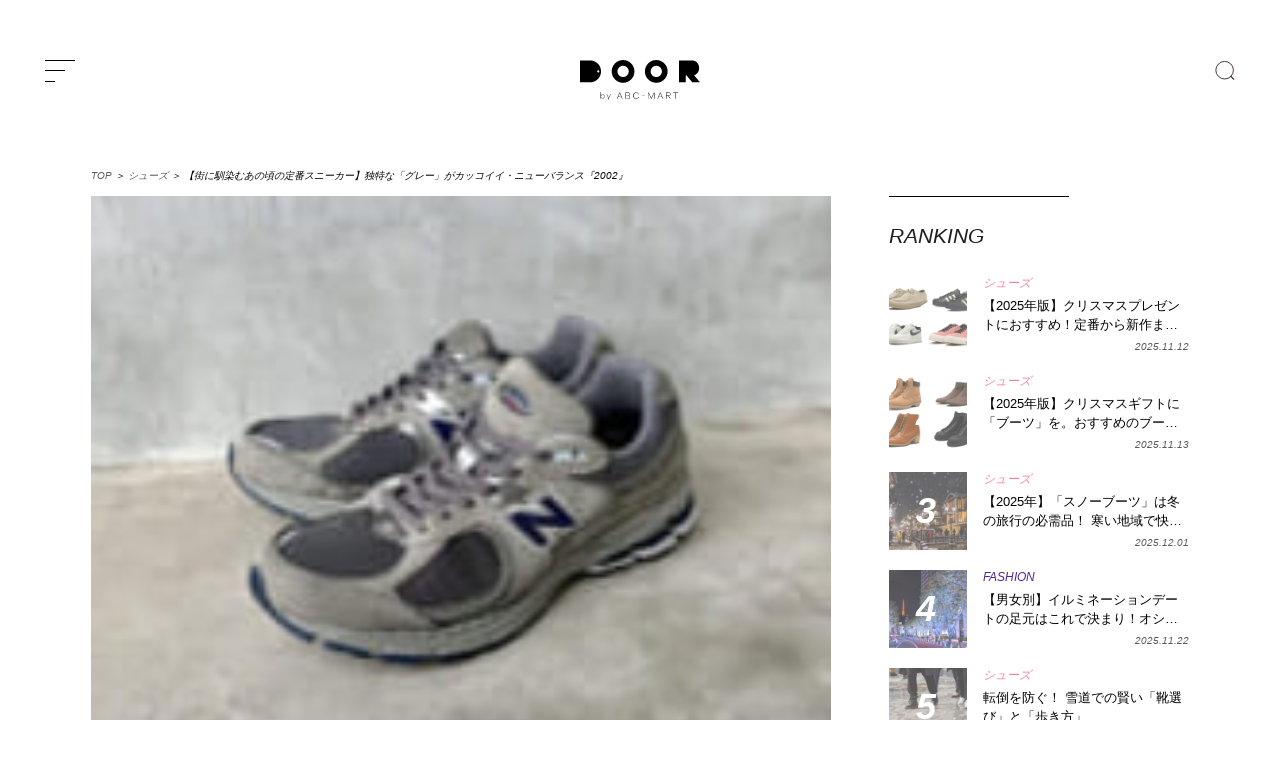

--- FILE ---
content_type: text/html; charset=UTF-8
request_url: https://door.abc-mart.net/35084
body_size: 33560
content:
<!DOCTYPE html>
<html lang="ja">
<head>
<meta charset="utf-8">
<!--[if IE]><meta http-equiv="X-UA-Compatible" content="IE=edge" /><![endif]-->
<!--[if lt IE 9]><script src="https://cdnjs.cloudflare.com/ajax/libs/html5shiv/3.7.3/html5shiv.min.js"></script><![endif]-->
<meta name="msvalidate.01" content="BF1EDB5605715B542EA243E39862F4FB" />
<meta property="fb:pages" content="1790393594518918" />
<meta http-equiv="Content-Style-Type" content="text/css;" />
<meta name="viewport" content="width=device-width, initial-scale=1.0">
<meta name="google-site-verification" content="a3Ql9wrz_M0EikZGNM6LIA48Egv2XtkJI5TDj6G2Gvs" />
<meta name="msapplication-TileColor" content="#002153">
<meta name="theme-color" content="#002153">

<link rel="preconnect" href="//ajax.googleapis.com" />
<link rel="preconnect" href="//www.google.com" />
<link rel="preconnect" href="//www.google-analytics.com" />
<link rel="preconnect" href="//www.google.co.jp" />
<!-- <link rel="preconnect" href="//fonts.googleapis.com" /> -->
<link rel="preconnect" href="//b.yjtag.jp" />
<link rel="preconnect" href="//connect.facebook.net" />
<link rel="preconnect" href="//assets.pinterest.com" />
<!-- <link rel="preconnect" href="//fonts.gstatic.com" />	 -->
<link rel="dns-prefetch" href="//ajax.googleapis.com" />
<link rel="dns-prefetch" href="//www.google.com" />
<link rel="dns-prefetch" href="//www.google-analytics.com" />
<link rel="dns-prefetch" href="//www.google.co.jp" />
<!-- <link rel="dns-prefetch" href="//fonts.googleapis.com" /> -->
<link rel="dns-prefetch" href="//b.yjtag.jp" />
<link rel="dns-prefetch" href="//connect.facebook.net" />
<link rel="dns-prefetch" href="//assets.pinterest.com" />
<!-- <link rel="dns-prefetch" href="//fonts.gstatic.com" /> -->
<link rel="icon" href="https://door.abc-mart.net/wp-content/themes/door2021-v01/favicon.ico" type="image/vnd.microsoft.icon">
<link rel="shortcut icon" href="https://door.abc-mart.net/wp-content/themes/door2021-v01/favicon.ico" type="image/vnd.microsoft.icon">
<link rel="apple-touch-icon" sizes="192x192" href="https://door.abc-mart.net/wp-content/themes/door2021-v01/apple-touch-icon.png">
<style>

	</style>


<link rel="stylesheet" href="https://door.abc-mart.net/wp-content/themes/door2021-v01/style.css?=20251223190127" type="text/css" media="screen" />
<meta name='robots' content='index, follow, max-image-preview:large, max-snippet:-1, max-video-preview:-1' />
<script type="text/javascript" id="wpp-js" src="https://door.abc-mart.net/wp-content/plugins/wordpress-popular-posts/assets/js/wpp.min.js" data-sampling="1" data-sampling-rate="100" data-api-url="https://door.abc-mart.net/wp-json/wordpress-popular-posts" data-post-id="35084" data-token="0587f2eb46" data-lang="0" data-debug="0"></script>

	<!-- This site is optimized with the Yoast SEO plugin v23.5 - https://yoast.com/wordpress/plugins/seo/ -->
	<title>【街に馴染むあの頃の定番スニーカー】独特な「グレー」がカッコイイ・ニューバランス『2002』</title>
	<meta name="description" content="例えば、1990年代ごろの、その昔。僕たち私たちを魅了してやまなかった、あのブランドのあのモデルのスニーカー。カッコよくって光輝いていて、手に入れるために必死に" />
	<link rel="canonical" href="https://door.abc-mart.net/35084" />
	<meta property="og:locale" content="ja_JP" />
	<meta property="og:type" content="article" />
	<meta property="og:title" content="【街に馴染むあの頃の定番スニーカー】独特な「グレー」がカッコイイ・ニューバランス『2002』" />
	<meta property="og:description" content="例えば、1990年代ごろの、その昔。僕たち私たちを魅了してやまなかった、あのブランドのあのモデルのスニーカー。カッコよくって光輝いていて、手に入れるために必死に" />
	<meta property="og:url" content="https://door.abc-mart.net/35084" />
	<meta property="og:site_name" content="DOOR by ABC-MART" />
	<meta property="article:publisher" content="https://www.facebook.com/doorbyabcmart/" />
	<meta property="article:published_time" content="2023-05-11T02:00:40+00:00" />
	<meta property="article:modified_time" content="2023-08-01T09:10:58+00:00" />
	<meta property="og:image" content="https://door.abc-mart.net/wp-content/uploads/2023/04/unnamed-3-1-e1683250106309.jpg" />
	<meta property="og:image:width" content="192" />
	<meta property="og:image:height" content="144" />
	<meta property="og:image:type" content="image/jpeg" />
	<meta name="author" content="somewrite-door" />
	<meta name="twitter:card" content="summary_large_image" />
	<meta name="twitter:creator" content="@DOORbyABCMART" />
	<meta name="twitter:site" content="@DOORbyABCMART" />
	<script type="application/ld+json" class="yoast-schema-graph">{"@context":"https://schema.org","@graph":[{"@type":"WebPage","@id":"https://door.abc-mart.net/35084","url":"https://door.abc-mart.net/35084","name":"【街に馴染むあの頃の定番スニーカー】独特な「グレー」がカッコイイ・ニューバランス『2002』","isPartOf":{"@id":"https://door.abc-mart.net/#website"},"primaryImageOfPage":{"@id":"https://door.abc-mart.net/35084#primaryimage"},"image":{"@id":"https://door.abc-mart.net/35084#primaryimage"},"thumbnailUrl":"https://door.abc-mart.net/wp-content/uploads/2023/04/unnamed-3-1-e1683250106309.jpg","datePublished":"2023-05-11T02:00:40+00:00","dateModified":"2023-08-01T09:10:58+00:00","author":{"@id":"https://door.abc-mart.net/#/schema/person/a2e480a83cc2a33b7be5391fa3288d96"},"description":"例えば、1990年代ごろの、その昔。僕たち私たちを魅了してやまなかった、あのブランドのあのモデルのスニーカー。カッコよくって光輝いていて、手に入れるために必死に","breadcrumb":{"@id":"https://door.abc-mart.net/35084#breadcrumb"},"inLanguage":"ja","potentialAction":[{"@type":"ReadAction","target":["https://door.abc-mart.net/35084"]}]},{"@type":"ImageObject","inLanguage":"ja","@id":"https://door.abc-mart.net/35084#primaryimage","url":"https://door.abc-mart.net/wp-content/uploads/2023/04/unnamed-3-1-e1683250106309.jpg","contentUrl":"https://door.abc-mart.net/wp-content/uploads/2023/04/unnamed-3-1-e1683250106309.jpg","width":192,"height":144},{"@type":"BreadcrumbList","@id":"https://door.abc-mart.net/35084#breadcrumb","itemListElement":[{"@type":"ListItem","position":1,"name":"TOP","item":"https://door.abc-mart.net/"},{"@type":"ListItem","position":2,"name":"シューズ","item":"https://door.abc-mart.net/shoes"},{"@type":"ListItem","position":3,"name":"【街に馴染むあの頃の定番スニーカー】独特な「グレー」がカッコイイ・ニューバランス『2002』"}]},{"@type":"WebSite","@id":"https://door.abc-mart.net/#website","url":"https://door.abc-mart.net/","name":"DOOR by ABC-MART","description":"自分らしさを見つけるためのファッション情報メディア。新しい一歩をここから始める","potentialAction":[{"@type":"SearchAction","target":{"@type":"EntryPoint","urlTemplate":"https://door.abc-mart.net/?s={search_term_string}"},"query-input":{"@type":"PropertyValueSpecification","valueRequired":true,"valueName":"search_term_string"}}],"inLanguage":"ja"},{"@type":"Person","@id":"https://door.abc-mart.net/#/schema/person/a2e480a83cc2a33b7be5391fa3288d96","name":"somewrite-door"}]}</script>
	<!-- / Yoast SEO plugin. -->


<link rel="alternate" type="application/rss+xml" title="DOOR by ABC-MART &raquo; フィード" href="https://door.abc-mart.net/feed" />
<link rel="alternate" type="application/rss+xml" title="DOOR by ABC-MART &raquo; コメントフィード" href="https://door.abc-mart.net/comments/feed" />
<link rel='stylesheet' id='wp-block-library-css' href='https://door.abc-mart.net/wp-includes/css/dist/block-library/style.min.css?ver=3180bdab51934159560c49153a50c18e' type='text/css' media='all' />
<style id='classic-theme-styles-inline-css' type='text/css'>
/*! This file is auto-generated */
.wp-block-button__link{color:#fff;background-color:#32373c;border-radius:9999px;box-shadow:none;text-decoration:none;padding:calc(.667em + 2px) calc(1.333em + 2px);font-size:1.125em}.wp-block-file__button{background:#32373c;color:#fff;text-decoration:none}
</style>
<style id='global-styles-inline-css' type='text/css'>
:root{--wp--preset--aspect-ratio--square: 1;--wp--preset--aspect-ratio--4-3: 4/3;--wp--preset--aspect-ratio--3-4: 3/4;--wp--preset--aspect-ratio--3-2: 3/2;--wp--preset--aspect-ratio--2-3: 2/3;--wp--preset--aspect-ratio--16-9: 16/9;--wp--preset--aspect-ratio--9-16: 9/16;--wp--preset--color--black: #000000;--wp--preset--color--cyan-bluish-gray: #abb8c3;--wp--preset--color--white: #ffffff;--wp--preset--color--pale-pink: #f78da7;--wp--preset--color--vivid-red: #cf2e2e;--wp--preset--color--luminous-vivid-orange: #ff6900;--wp--preset--color--luminous-vivid-amber: #fcb900;--wp--preset--color--light-green-cyan: #7bdcb5;--wp--preset--color--vivid-green-cyan: #00d084;--wp--preset--color--pale-cyan-blue: #8ed1fc;--wp--preset--color--vivid-cyan-blue: #0693e3;--wp--preset--color--vivid-purple: #9b51e0;--wp--preset--gradient--vivid-cyan-blue-to-vivid-purple: linear-gradient(135deg,rgba(6,147,227,1) 0%,rgb(155,81,224) 100%);--wp--preset--gradient--light-green-cyan-to-vivid-green-cyan: linear-gradient(135deg,rgb(122,220,180) 0%,rgb(0,208,130) 100%);--wp--preset--gradient--luminous-vivid-amber-to-luminous-vivid-orange: linear-gradient(135deg,rgba(252,185,0,1) 0%,rgba(255,105,0,1) 100%);--wp--preset--gradient--luminous-vivid-orange-to-vivid-red: linear-gradient(135deg,rgba(255,105,0,1) 0%,rgb(207,46,46) 100%);--wp--preset--gradient--very-light-gray-to-cyan-bluish-gray: linear-gradient(135deg,rgb(238,238,238) 0%,rgb(169,184,195) 100%);--wp--preset--gradient--cool-to-warm-spectrum: linear-gradient(135deg,rgb(74,234,220) 0%,rgb(151,120,209) 20%,rgb(207,42,186) 40%,rgb(238,44,130) 60%,rgb(251,105,98) 80%,rgb(254,248,76) 100%);--wp--preset--gradient--blush-light-purple: linear-gradient(135deg,rgb(255,206,236) 0%,rgb(152,150,240) 100%);--wp--preset--gradient--blush-bordeaux: linear-gradient(135deg,rgb(254,205,165) 0%,rgb(254,45,45) 50%,rgb(107,0,62) 100%);--wp--preset--gradient--luminous-dusk: linear-gradient(135deg,rgb(255,203,112) 0%,rgb(199,81,192) 50%,rgb(65,88,208) 100%);--wp--preset--gradient--pale-ocean: linear-gradient(135deg,rgb(255,245,203) 0%,rgb(182,227,212) 50%,rgb(51,167,181) 100%);--wp--preset--gradient--electric-grass: linear-gradient(135deg,rgb(202,248,128) 0%,rgb(113,206,126) 100%);--wp--preset--gradient--midnight: linear-gradient(135deg,rgb(2,3,129) 0%,rgb(40,116,252) 100%);--wp--preset--font-size--small: 13px;--wp--preset--font-size--medium: 20px;--wp--preset--font-size--large: 36px;--wp--preset--font-size--x-large: 42px;--wp--preset--spacing--20: 0.44rem;--wp--preset--spacing--30: 0.67rem;--wp--preset--spacing--40: 1rem;--wp--preset--spacing--50: 1.5rem;--wp--preset--spacing--60: 2.25rem;--wp--preset--spacing--70: 3.38rem;--wp--preset--spacing--80: 5.06rem;--wp--preset--shadow--natural: 6px 6px 9px rgba(0, 0, 0, 0.2);--wp--preset--shadow--deep: 12px 12px 50px rgba(0, 0, 0, 0.4);--wp--preset--shadow--sharp: 6px 6px 0px rgba(0, 0, 0, 0.2);--wp--preset--shadow--outlined: 6px 6px 0px -3px rgba(255, 255, 255, 1), 6px 6px rgba(0, 0, 0, 1);--wp--preset--shadow--crisp: 6px 6px 0px rgba(0, 0, 0, 1);}:where(.is-layout-flex){gap: 0.5em;}:where(.is-layout-grid){gap: 0.5em;}body .is-layout-flex{display: flex;}.is-layout-flex{flex-wrap: wrap;align-items: center;}.is-layout-flex > :is(*, div){margin: 0;}body .is-layout-grid{display: grid;}.is-layout-grid > :is(*, div){margin: 0;}:where(.wp-block-columns.is-layout-flex){gap: 2em;}:where(.wp-block-columns.is-layout-grid){gap: 2em;}:where(.wp-block-post-template.is-layout-flex){gap: 1.25em;}:where(.wp-block-post-template.is-layout-grid){gap: 1.25em;}.has-black-color{color: var(--wp--preset--color--black) !important;}.has-cyan-bluish-gray-color{color: var(--wp--preset--color--cyan-bluish-gray) !important;}.has-white-color{color: var(--wp--preset--color--white) !important;}.has-pale-pink-color{color: var(--wp--preset--color--pale-pink) !important;}.has-vivid-red-color{color: var(--wp--preset--color--vivid-red) !important;}.has-luminous-vivid-orange-color{color: var(--wp--preset--color--luminous-vivid-orange) !important;}.has-luminous-vivid-amber-color{color: var(--wp--preset--color--luminous-vivid-amber) !important;}.has-light-green-cyan-color{color: var(--wp--preset--color--light-green-cyan) !important;}.has-vivid-green-cyan-color{color: var(--wp--preset--color--vivid-green-cyan) !important;}.has-pale-cyan-blue-color{color: var(--wp--preset--color--pale-cyan-blue) !important;}.has-vivid-cyan-blue-color{color: var(--wp--preset--color--vivid-cyan-blue) !important;}.has-vivid-purple-color{color: var(--wp--preset--color--vivid-purple) !important;}.has-black-background-color{background-color: var(--wp--preset--color--black) !important;}.has-cyan-bluish-gray-background-color{background-color: var(--wp--preset--color--cyan-bluish-gray) !important;}.has-white-background-color{background-color: var(--wp--preset--color--white) !important;}.has-pale-pink-background-color{background-color: var(--wp--preset--color--pale-pink) !important;}.has-vivid-red-background-color{background-color: var(--wp--preset--color--vivid-red) !important;}.has-luminous-vivid-orange-background-color{background-color: var(--wp--preset--color--luminous-vivid-orange) !important;}.has-luminous-vivid-amber-background-color{background-color: var(--wp--preset--color--luminous-vivid-amber) !important;}.has-light-green-cyan-background-color{background-color: var(--wp--preset--color--light-green-cyan) !important;}.has-vivid-green-cyan-background-color{background-color: var(--wp--preset--color--vivid-green-cyan) !important;}.has-pale-cyan-blue-background-color{background-color: var(--wp--preset--color--pale-cyan-blue) !important;}.has-vivid-cyan-blue-background-color{background-color: var(--wp--preset--color--vivid-cyan-blue) !important;}.has-vivid-purple-background-color{background-color: var(--wp--preset--color--vivid-purple) !important;}.has-black-border-color{border-color: var(--wp--preset--color--black) !important;}.has-cyan-bluish-gray-border-color{border-color: var(--wp--preset--color--cyan-bluish-gray) !important;}.has-white-border-color{border-color: var(--wp--preset--color--white) !important;}.has-pale-pink-border-color{border-color: var(--wp--preset--color--pale-pink) !important;}.has-vivid-red-border-color{border-color: var(--wp--preset--color--vivid-red) !important;}.has-luminous-vivid-orange-border-color{border-color: var(--wp--preset--color--luminous-vivid-orange) !important;}.has-luminous-vivid-amber-border-color{border-color: var(--wp--preset--color--luminous-vivid-amber) !important;}.has-light-green-cyan-border-color{border-color: var(--wp--preset--color--light-green-cyan) !important;}.has-vivid-green-cyan-border-color{border-color: var(--wp--preset--color--vivid-green-cyan) !important;}.has-pale-cyan-blue-border-color{border-color: var(--wp--preset--color--pale-cyan-blue) !important;}.has-vivid-cyan-blue-border-color{border-color: var(--wp--preset--color--vivid-cyan-blue) !important;}.has-vivid-purple-border-color{border-color: var(--wp--preset--color--vivid-purple) !important;}.has-vivid-cyan-blue-to-vivid-purple-gradient-background{background: var(--wp--preset--gradient--vivid-cyan-blue-to-vivid-purple) !important;}.has-light-green-cyan-to-vivid-green-cyan-gradient-background{background: var(--wp--preset--gradient--light-green-cyan-to-vivid-green-cyan) !important;}.has-luminous-vivid-amber-to-luminous-vivid-orange-gradient-background{background: var(--wp--preset--gradient--luminous-vivid-amber-to-luminous-vivid-orange) !important;}.has-luminous-vivid-orange-to-vivid-red-gradient-background{background: var(--wp--preset--gradient--luminous-vivid-orange-to-vivid-red) !important;}.has-very-light-gray-to-cyan-bluish-gray-gradient-background{background: var(--wp--preset--gradient--very-light-gray-to-cyan-bluish-gray) !important;}.has-cool-to-warm-spectrum-gradient-background{background: var(--wp--preset--gradient--cool-to-warm-spectrum) !important;}.has-blush-light-purple-gradient-background{background: var(--wp--preset--gradient--blush-light-purple) !important;}.has-blush-bordeaux-gradient-background{background: var(--wp--preset--gradient--blush-bordeaux) !important;}.has-luminous-dusk-gradient-background{background: var(--wp--preset--gradient--luminous-dusk) !important;}.has-pale-ocean-gradient-background{background: var(--wp--preset--gradient--pale-ocean) !important;}.has-electric-grass-gradient-background{background: var(--wp--preset--gradient--electric-grass) !important;}.has-midnight-gradient-background{background: var(--wp--preset--gradient--midnight) !important;}.has-small-font-size{font-size: var(--wp--preset--font-size--small) !important;}.has-medium-font-size{font-size: var(--wp--preset--font-size--medium) !important;}.has-large-font-size{font-size: var(--wp--preset--font-size--large) !important;}.has-x-large-font-size{font-size: var(--wp--preset--font-size--x-large) !important;}
:where(.wp-block-post-template.is-layout-flex){gap: 1.25em;}:where(.wp-block-post-template.is-layout-grid){gap: 1.25em;}
:where(.wp-block-columns.is-layout-flex){gap: 2em;}:where(.wp-block-columns.is-layout-grid){gap: 2em;}
:root :where(.wp-block-pullquote){font-size: 1.5em;line-height: 1.6;}
</style>
<link rel='stylesheet' id='ppress-frontend-css' href='https://door.abc-mart.net/wp-content/plugins/wp-user-avatar/assets/css/frontend.min.css?ver=4.15.14' type='text/css' media='all' />
<link rel='stylesheet' id='ppress-flatpickr-css' href='https://door.abc-mart.net/wp-content/plugins/wp-user-avatar/assets/flatpickr/flatpickr.min.css?ver=4.15.14' type='text/css' media='all' />
<link rel='stylesheet' id='ppress-select2-css' href='https://door.abc-mart.net/wp-content/plugins/wp-user-avatar/assets/select2/select2.min.css?ver=3180bdab51934159560c49153a50c18e' type='text/css' media='all' />
<script type="text/javascript" src="https://door.abc-mart.net/wp-includes/js/jquery/jquery.min.js?ver=3.7.1" id="jquery-core-js"></script>
<script type="text/javascript" src="https://door.abc-mart.net/wp-includes/js/jquery/jquery-migrate.min.js?ver=3.4.1" id="jquery-migrate-js"></script>
<script type="text/javascript" src="https://door.abc-mart.net/wp-content/plugins/wp-user-avatar/assets/flatpickr/flatpickr.min.js?ver=4.15.14" id="ppress-flatpickr-js"></script>
<script type="text/javascript" src="https://door.abc-mart.net/wp-content/plugins/wp-user-avatar/assets/select2/select2.min.js?ver=4.15.14" id="ppress-select2-js"></script>
<link rel="EditURI" type="application/rsd+xml" title="RSD" href="https://door.abc-mart.net/xmlrpc.php?rsd" />

<link rel='shortlink' href='https://door.abc-mart.net/?p=35084' />
<style>:root {
			--lazy-loader-animation-duration: 300ms;
		}
		  
		.lazyload {
	display: block;
}

.lazyload,
        .lazyloading {
			opacity: 0;
		}


		.lazyloaded {
			opacity: 1;
			transition: opacity 300ms;
			transition: opacity var(--lazy-loader-animation-duration);
		}</style><noscript><style>.lazyload { display: none; } .lazyload[class*="lazy-loader-background-element-"] { display: block; opacity: 1; }</style></noscript><script type="application/ld+json">{"@context":"https://schema.org","@type":"BreadcrumbList","itemListElement":[{"@type":"ListItem","position":1,"item":{"@id":"https://door.abc-mart.net/shoes","name":"シューズ"}},{"@type":"ListItem","position":2,"item":{"@id":"https://door.abc-mart.net/35084","name":"【街に馴染むあの頃の定番スニーカー】独特な「グレー」がカッコイイ・ニューバランス『2002』"}}]}</script><script type="application/ld+json">{"@context":"https://schema.org","@type":"Article","mainEntityOfPage":{"@type":"WebPage","@id":"https://door.abc-mart.net/35084"},"headline":"【街に馴染むあの頃の定番スニーカー】独特な「グレー」がカッコイイ・ニューバランス『2002』","datePublished":"2023-05-11T11:00:40+0900","dateModified":"2023-08-01T18:10:58+0900","author":{"@type":"Person","name":"somewrite-door"},"description":"例えば、1990年代ごろの、その昔。僕たち私たちを魅了してやまなかった、あのブランドのあのモデルのスニーカー。カッコよくって光輝いていて、手に入れるために必死に頑張ったっけ。……と、エモな思い出が蘇ってくる世代も、当時は","image":{"@type":"ImageObject","url":"https://door.abc-mart.net/wp-content/uploads/2023/04/unnamed-3-1-e1683250106309.jpg","width":192,"height":144},"publisher":{"@type":"Organization","name":"DOOR by ABC-MART"}}</script><script type="application/ld+json">{"@context":"https://schema.org","@type":"NewsArticle","mainEntityOfPage":{"@type":"WebPage","@id":"https://door.abc-mart.net/35084"},"headline":"【街に馴染むあの頃の定番スニーカー】独特な「グレー」がカッコイイ・ニューバランス『2002』","datePublished":"2023-05-11T11:00:40+0900","dateModified":"2023-08-01T18:10:58+0900","author":{"@type":"Person","name":"somewrite-door"},"description":"例えば、1990年代ごろの、その昔。僕たち私たちを魅了してやまなかった、あのブランドのあのモデルのスニーカー。カッコよくって光輝いていて、手に入れるために必死に頑張ったっけ。……と、エモな思い出が蘇ってくる世代も、当時は","image":{"@type":"ImageObject","url":"https://door.abc-mart.net/wp-content/uploads/2023/04/unnamed-3-1-e1683250106309.jpg","width":192,"height":144},"publisher":{"@type":"Organization","name":"DOOR by ABC-MART"}}</script>            <style id="wpp-loading-animation-styles">@-webkit-keyframes bgslide{from{background-position-x:0}to{background-position-x:-200%}}@keyframes bgslide{from{background-position-x:0}to{background-position-x:-200%}}.wpp-widget-block-placeholder,.wpp-shortcode-placeholder{margin:0 auto;width:60px;height:3px;background:#dd3737;background:linear-gradient(90deg,#dd3737 0%,#571313 10%,#dd3737 100%);background-size:200% auto;border-radius:3px;-webkit-animation:bgslide 1s infinite linear;animation:bgslide 1s infinite linear}</style>
            <style type="text/css">.recentcomments a{display:inline !important;padding:0 !important;margin:0 !important;}</style><!-- easy_custom_js_and_css begin -->

<!-- Facebook Pixel Code -->
<script>
  !function(f,b,e,v,n,t,s)
  {if(f.fbq)return;n=f.fbq=function(){n.callMethod?
  n.callMethod.apply(n,arguments):n.queue.push(arguments)};
  if(!f._fbq)f._fbq=n;n.push=n;n.loaded=!0;n.version='2.0';
  n.queue=[];t=b.createElement(e);t.async=!0;
  t.src=v;s=b.getElementsByTagName(e)[0];
  s.parentNode.insertBefore(t,s)}(window, document,'script',
  'https://connect.facebook.net/en_US/fbevents.js');
  fbq('init', '2812993788714630');
  fbq('track', 'PageView');
</script>
<!-- End Facebook Pixel Code -->

<!-- easy_custom_js_and_css end -->
<script>
  (function(i,s,o,g,r,a,m){i['GoogleAnalyticsObject']=r;i[r]=i[r]||function(){
  (i[r].q=i[r].q||[]).push(arguments)},i[r].l=1*new Date();a=s.createElement(o),
  m=s.getElementsByTagName(o)[0];a.async=1;a.src=g;m.parentNode.insertBefore(a,m)
  })(window,document,'script','https://www.google-analytics.com/analytics.js','ga');

  ga('create', 'UA-7317182-2', 'auto');
  ga('send', 'pageview');

  ga('create', 'UA-88473408-1', 'auto', {'name' : 'door'} );
  ga('require', 'displayfeatures');
  ga('set', 'dimension1', 'somewrite-door');
  ga('set', 'dimension2', 'shoes');
  ga('set', 'dimension3', '2023/05');
  ga('door.send', 'pageview');
</script>
<!-- Google Tag Manager -->
<script>(function(w,d,s,l,i){w[l]=w[l]||[];w[l].push({'gtm.start':
new Date().getTime(),event:'gtm.js'});var f=d.getElementsByTagName(s)[0],
j=d.createElement(s),dl=l!='dataLayer'?'&l='+l:'';j.async=true;j.src=
'https://www.googletagmanager.com/gtm.js?id='+i+dl;f.parentNode.insertBefore(j,f);
})(window,document,'script','dataLayer','GTM-NP7J52M');</script>
<!-- End Google Tag Manager -->
</head>
<body class="post-template-default single single-post postid-35084 single-format-standard"><!--RUN181127-->
<!-- Google Tag Manager (noscript) -->
<noscript><iframe src="https://www.googletagmanager.com/ns.html?id=GTM-NP7J52M"
height="0" width="0" style="display:none;visibility:hidden"></iframe></noscript>
<!-- End Google Tag Manager (noscript) -->
<div id="loading_wrap">
<div id="container" class="container" canvas="container">
	<header id="header" role="banner">
		<div class="inner header_color">
			<div class="menu_wrap toggle-id-1">
	      <a class="menu-trigger" alt="menu">
	        <span></span>
	        <span></span>
	        <span></span>
	      </a>
	     </div>
			<div class="logo">
				<a href="https://door.abc-mart.net" alt="DOOR by ABC-MART" title="DOOR by ABC-MART" onclick="ga('send', 'event', 'Logo_Link', 'content_click', this.href, 1, {'nonInteraction': 1}); ga('door.send', 'event', 'Logo_Link', 'content_click', this.href, 1, {'nonInteraction': 1});">
					<svg xmlns="https://www.w3.org/2000/svg" width="199.985" height="66.497" viewBox="0 0 809 269">
					  <path id="header-logo" data-name="header-logo" class="cls-1" d="M175.006,379.837H107V527.309h68.007A73.736,73.736,0,0,0,175.006,379.837Zm54.973,81.109a7.374,7.374,0,1,1,7.367-7.373A7.37,7.37,0,0,1,229.979,460.946ZM621.3,377a76.572,76.572,0,1,0,76.508,76.572A76.54,76.54,0,0,0,621.3,377Zm0,114.858a38.286,38.286,0,1,1,38.254-38.286A38.271,38.271,0,0,1,621.3,491.859ZM397.446,377a76.572,76.572,0,1,0,76.508,76.572A76.54,76.54,0,0,0,397.446,377Zm0,114.858A38.286,38.286,0,1,1,435.7,453.573,38.271,38.271,0,0,1,397.446,491.859ZM269.345,611.5a16.578,16.578,0,0,1,0,21.266,12.42,12.42,0,0,1-9.38,4.086,12.818,12.818,0,0,1-6.593-1.756,12.438,12.438,0,0,1-4.717-4.92v6.043h-2.626V594.778h2.626v19.28a12.434,12.434,0,0,1,4.717-4.921,12.827,12.827,0,0,1,6.593-1.755A12.377,12.377,0,0,1,269.345,611.5Zm-1.876,19.482a13.917,13.917,0,0,0-.027-17.7,10.561,10.561,0,0,0-15.49.028,13.45,13.45,0,0,0-.027,17.612A10.655,10.655,0,0,0,267.469,630.979ZM297.246,646h-2.895l4.343-10.015-12.222-27.97h3l10.666,24.748,10.774-24.748h2.894ZM391,638.281l-4.865-11.661H363.465l-4.925,11.661h-3.2l18.1-42.693h2.67l18.1,42.693H391Zm-16.2-38.615-10.087,24.023h20.174Zm61.682,16.95a9.227,9.227,0,0,1,6.2,3.187,10.4,10.4,0,0,1,2.344,7.009,11.061,11.061,0,0,1-3.264,8.283q-3.264,3.186-8.84,3.186H414.11V595.588h17.682q5.579,0,8.723,3a10.488,10.488,0,0,1,3.144,7.965,10.758,10.758,0,0,1-2.076,6.691,7.945,7.945,0,0,1-5.1,3.249v0.128Zm-19.344-1.211h15.308a7.99,7.99,0,0,0,6.053-2.421,8.755,8.755,0,0,0,2.315-6.308,7.782,7.782,0,0,0-2.463-6.022,9.663,9.663,0,0,0-6.794-2.262H417.136v17.013Zm15.547,20.072a9.355,9.355,0,0,0,6.764-2.453,8.485,8.485,0,0,0,2.551-6.4,7.924,7.924,0,0,0-2.582-6.244,9.839,9.839,0,0,0-6.793-2.294H417.136v17.395h15.547Zm62.534-2.421a15.942,15.942,0,0,0,5.963-7.965l2.908,0.764a18.658,18.658,0,0,1-7,9.591,19.589,19.589,0,0,1-11.629,3.536,19.051,19.051,0,0,1-14.538-6.4,23.587,23.587,0,0,1,0-31.287,19.055,19.055,0,0,1,14.538-6.4,19.707,19.707,0,0,1,11.629,3.505,18.514,18.514,0,0,1,7,9.43l-2.848.957a15.57,15.57,0,0,0-5.934-7.966,16.814,16.814,0,0,0-9.849-2.931,16.246,16.246,0,0,0-12.431,5.512,20.605,20.605,0,0,0,0,27.082,16.245,16.245,0,0,0,12.431,5.511A16.576,16.576,0,0,0,495.217,633.056Zm29.289-15.025v-2.8h19.047v2.8H524.506Zm84.371,20.25H605.97V602.916l-17.089,35.365h-2.136L569.6,602.916v35.365H566.69V595.588h2.67l18.453,37.978,18.454-37.978h2.61v42.693Zm55.6,0-4.865-11.661H636.943l-4.924,11.661h-3.2l18.1-42.693h2.671l18.1,42.693h-3.2Zm-16.2-38.615-10.086,24.023h20.172Zm67.439,38.615-16.377-19.625h-8.724v19.625h-3.026V595.588h18.1a12.612,12.612,0,0,1,8.96,3.155,12.073,12.073,0,0,1,0,16.758,12.616,12.616,0,0,1-8.96,3.155h-2.552l16.494,19.625h-3.914Zm-10.028-22.493a9.6,9.6,0,0,0,6.793-2.39,8.149,8.149,0,0,0,2.581-6.276,8.051,8.051,0,0,0-2.581-6.245,9.679,9.679,0,0,0-6.793-2.357H690.615v17.268h15.073Zm48.854-17.268v39.761h-3.085V598.52H735.97v-2.932h34.058v2.932H754.542ZM876.5,479.869c19.55-6.207,33.833-25.781,33.833-48.984,0-28.194-21.079-51.048-47.082-51.048H774.319V527.309h45.338V481.933h6.612l37.781,45.376H916Z" transform="translate(-107 -377)"/>
					</svg>
				</a>
			</div>
			<h3 class="catch" style="opacity:0;">自分らしさを見つけるためのファッション情報メディア。<br class="sp">新しい一歩をここから始める</h3>
			<div class="search pc">
				<form role="search" method="get" id="searchform" action="https://door.abc-mart.net/">
	
		<label for="search" class="search_button"></label>
		<input type="text" value="" name="s" id="s" placeholder="SEARCH" class="search_input" style="display:none;">
		<input type="submit" value="検索" name="search-button" style="display:none;"/>
	
</form>			
			</div>
		</div>
		<div id="search_window">
			<div class="inner">
				<div class="close_wrap">
					<div class="close">
						<span></span>
						<span></span>
					</div>
				</div>
				<form role="search" method="get" id="searchform" action="https://door.abc-mart.net/">
	
		<label for="search" class="search_button"></label>
		<input type="text" value="" name="s" id="s" placeholder="SEARCH" class="search_input" style="display:none;">
		<input type="submit" value="検索" name="search-button" style="display:none;"/>
	
</form>			
			</div>
		</div>
	</header>


<div class="breadcrumb pc"<span><span><a href="https://door.abc-mart.net/">TOP</a></span> ＞ <span><a href="https://door.abc-mart.net/shoes">シューズ</a></span> ＞ <span class="breadcrumb_last" aria-current="page">【街に馴染むあの頃の定番スニーカー】独特な「グレー」がカッコイイ・ニューバランス『2002』</span></span></div>

		
		<div class="single_img sp">
			<div class="inner lazyload" data-bg="https://door.abc-mart.net/wp-content/uploads/2023/04/unnamed-3-1-e1683250106309.jpg">
				<div class="spacer"></div>

				<!-- <div class="meta">
					<div class="meta_inner">
						<div class="count_cash">0</div>
												<span class="cat cat_shoes">
							シューズ						</span>
						<h2>【街に馴染むあの頃の定番スニーカー】独特な「グレー」がカッコイイ・ニューバランス『2002』</h2>
						<div class="bottom">
							<span class="date">2023.5.11</span>
						</div>
					</div>
				</div> -->
			</div>
			<!--inner-->
		</div>

		<section id="content">
			<div class="top-content-wrap">
				<div class="main_wrap">

					<div class="single_img pc">
						<noscript><img width="192" height="144" src="https://door.abc-mart.net/wp-content/uploads/2023/04/unnamed-3-1-e1683250106309.jpg" class="attachment-full size-full wp-post-image" alt decoding="async"></noscript><img width="192" height="144" src="data:image/svg+xml,%3Csvg%20xmlns%3D%22http%3A%2F%2Fwww.w3.org%2F2000%2Fsvg%22%20viewBox%3D%220%200%20192%20144%22%3E%3C%2Fsvg%3E" class="attachment-full size-full wp-post-image lazyload" alt decoding="async" data-src="https://door.abc-mart.net/wp-content/uploads/2023/04/unnamed-3-1-e1683250106309.jpg">						<div class="count_cash">0</div>
						<div class="cat cat_shoes"></div>
					</div>

					<div class="single">
						<div class="article_inner">

							
				<div class="breadcrumb sp"><span><span><a href="https://door.abc-mart.net/">TOP</a></span> ＞ <span><a href="https://door.abc-mart.net/shoes">シューズ</a></span> ＞ <span class="breadcrumb_last" aria-current="page">【街に馴染むあの頃の定番スニーカー】独特な「グレー」がカッコイイ・ニューバランス『2002』</span></span></div>
				
							<div class="cat cat_shoes pc">
								<a href="https://door.abc-mart.net/shoes">シューズ</a>
							</div>

							<h1 class="h1_pc">
								【街に馴染むあの頃の定番スニーカー】独特な「グレー」がカッコイイ・ニューバランス『2002』							</h1>

							<div class="meta">
							<div class="writer">
									<div class="radius"></div>
									<span class="info">2023.05.11</span>
								</div>

								<div class="sns_single">
									<ul>
										<li class="twitter">
											<a href="https://twitter.com/share?url=https://door.abc-mart.net/35084&text=【街に馴染むあの頃の定番スニーカー】独特な「グレー」がカッコイイ・ニューバランス『2002』" onclick="window.open(this.href, 'Twindow', 'width=650, height=450, menubar=no, toolbar=no, scrollbars=yes'); return false;">
												<img src="https://door.abc-mart.net/wp-content/themes/door2021-v01/img/icon-x.png" alt="X Icon" onmouseover="this.src='https://door.abc-mart.net/wp-content/themes/door2021-v01/img/icon-x-hover.png'" onmouseout="this.src='https://door.abc-mart.net/wp-content/themes/door2021-v01/img/icon-x.png'" />
											</a>
										</li>
										<li class="facebook"><a href="https://www.facebook.com/sharer/sharer.php?src=bm&u=https://door.abc-mart.net/35084&t=【街に馴染むあの頃の定番スニーカー】独特な「グレー」がカッコイイ・ニューバランス『2002』" onclick="window.open(this.href, 'FBwindow', 'width=650, height=450, menubar=no, toolbar=no, scrollbars=yes'); return false;"><span class="icon-facebook"></span></a></li>
										<li class="line"><a href="https://line.me/R/msg/text/?https://door.abc-mart.net/35084"><span class="icon-line"></span></a></li>
										<!-- <li class="hatena"><a href="https://b.hatena.ne.jp/entry/https://door.abc-mart.net/35084" target="_blank"><span class="icon-hatena"></span></a></li>
						<li class="googleplus"><a href="https://plus.google.com/share?url=https://door.abc-mart.net/35084" target="_blank"><span class="icon-googleplus"></span></a></li>
						<li class="pocket"><a href="https://getpocket.com/edit?url=https://door.abc-mart.net/35084" target="_blank"><span class="icon-pocket"></span></a></li>
						<li class="feedly"><a href="https://cloud.feedly.com/#subscription%2Ffeed%2Fhttp%3A%2F%2Fdoor.abc-mart.net%2Ffeed%2F" target="_blank"><span class="icon-feedly"></span></a></li> 
						<li class="feed"><a href="https://door.abc-mart.net/feed" target="_blank"><span class="icon-feed"></span></a></li>-->
									</ul>
								</div>

								

							</div>
														<div class="single_content cat_shoes">
								<div class="index-area"><ul class="index-list">
 <li><a href="#anchor00">あの頃の定番スニーカー・ニューバランス『2002』の魅力</a></li>
 <li><a href="#anchor01">あの頃の定番スニーカー・ニューバランス『2002』とは</a></li>
</ul></div>								<p>例えば、1990年代ごろの、その昔。僕たち私たちを魅了してやまなかった、あのブランドのあのモデルのスニーカー。カッコよくって光輝いていて、手に入れるために必死に頑張ったっけ。</p>
<p>……と、エモな思い出が蘇ってくる世代も、当時はまだ幼かった若者世代も。</p>
<p><span class="color">あの頃のスニーカー</span>には、どこか特別な意味がある。だから今もなお愛され、リバイバルするのだろう。</p>
<p>本特集では、そんなスニーカーを愛用している、“kicksラバー”にインタビュー。愛してやまない“あのモデル”について、たっぷりと話を聞きました。</p>
<p><a id="anchor00"></a></p>
<h2 class="cat_title">あの頃の定番スニーカー・ニューバランス『2002』の魅力</h2>
<p></p>
<p>今回話を聞いたのは、『<a href="https://door.abc-mart.net/?s=&#038;post_type=&#038;topic_theme=&#038;item=&#038;brand=NEW-BALANCE%EF%BC%88%E3%83%8B%E3%83%A5%E3%83%BC%E3%83%90%E3%83%A9%E3%83%B3%E3%82%B9%EF%BC%89&#038;model=&#038;person=" rel="nofollow" onclick="ga('send', 'event', 'Single_Text_Link', 'link_click', this.href, 1, {'nonInteraction': 1});　ga('door.send', 'event', 'Single_Text_Link', 'link_click', this.href, 1, {'nonInteraction': 1});">ニューバランス（NEW BALANCE）</a>』<span class="color">2002</span>を愛用している＠nb_10.5さん。</p>
<p><strong>――購入した理由やキッカケは？</strong></p>
<p>ソール違いではありましたが、オリジナルカラーで復刻されるのを知り、とりあえず買っておこうと思い購入しました。その後、多くのカラーバリエーションが発売されていますが、所有している2002Rはこのカラー1足のみです。</p>
<p><noscript><img title="【街に馴染むあの頃の定番スニーカー】独特な「グレー」がカッコイイ・ニューバランス『2002』" fetchpriority="high" decoding="async" src="https://door.abc-mart.net/wp-content/uploads/2023/04/unnamed-3-1-768x1024.jpg" alt="【街に馴染むあの頃の定番スニーカー】独特な「グレー」がカッコイイ・ニューバランス『2002』" width="768" height="1024" class="aligncenter size-large wp-image-35124"></noscript><img title="【街に馴染むあの頃の定番スニーカー】独特な「グレー」がカッコイイ・ニューバランス『2002』" fetchpriority="high" decoding="async" src="data:image/svg+xml,%3Csvg%20xmlns%3D%22http%3A%2F%2Fwww.w3.org%2F2000%2Fsvg%22%20viewBox%3D%220%200%20768%201024%22%3E%3C%2Fsvg%3E" alt="【街に馴染むあの頃の定番スニーカー】独特な「グレー」がカッコイイ・ニューバランス『2002』" width="768" height="1024" class="aligncenter size-large wp-image-35124 lazyload" data-src="https://door.abc-mart.net/wp-content/uploads/2023/04/unnamed-3-1-768x1024.jpg"></p>
<p><strong>――お気に入りのポイントは？</strong></p>
<p>独特のグレーの色味と素材感。履き心地も良いです。</p>
<p><noscript><img title="【街に馴染むあの頃の定番スニーカー】独特な「グレー」がカッコイイ・ニューバランス『2002』" decoding="async" src="https://door.abc-mart.net/wp-content/uploads/2023/04/unnamed-1-1-768x1024.jpg" alt="【街に馴染むあの頃の定番スニーカー】独特な「グレー」がカッコイイ・ニューバランス『2002』" width="768" height="1024" class="aligncenter size-large wp-image-35122" srcset="https://door.abc-mart.net/wp-content/uploads/2023/04/unnamed-1-1-768x1024.jpg 768w, https://door.abc-mart.net/wp-content/uploads/2023/04/unnamed-1-1-225x300.jpg 225w, https://door.abc-mart.net/wp-content/uploads/2023/04/unnamed-1-1.jpg 900w" sizes="(max-width: 768px) 100vw, 768px"></noscript><img title="【街に馴染むあの頃の定番スニーカー】独特な「グレー」がカッコイイ・ニューバランス『2002』" decoding="async" src="data:image/svg+xml,%3Csvg%20xmlns%3D%22http%3A%2F%2Fwww.w3.org%2F2000%2Fsvg%22%20viewBox%3D%220%200%20768%201024%22%3E%3C%2Fsvg%3E" alt="【街に馴染むあの頃の定番スニーカー】独特な「グレー」がカッコイイ・ニューバランス『2002』" width="768" height="1024" class="aligncenter size-large wp-image-35122 lazyload" srcset="data:image/svg+xml,%3Csvg%20xmlns%3D%22http%3A%2F%2Fwww.w3.org%2F2000%2Fsvg%22%20viewBox%3D%220%200%20768%201024%22%3E%3C%2Fsvg%3E 768w" sizes="(max-width: 768px) 100vw, 768px" data-srcset="https://door.abc-mart.net/wp-content/uploads/2023/04/unnamed-1-1-768x1024.jpg 768w, https://door.abc-mart.net/wp-content/uploads/2023/04/unnamed-1-1-225x300.jpg 225w, https://door.abc-mart.net/wp-content/uploads/2023/04/unnamed-1-1.jpg 900w" data-src="https://door.abc-mart.net/wp-content/uploads/2023/04/unnamed-1-1-768x1024.jpg"></p>
<p><strong>――履く際のコーディネートやスタイリングでこだわっていることは？</strong></p>
<p>どんな服にも合わせやすいので、特に何も考えずに履いています。子供との公園遊びや犬の散歩など、汚れてもいいときにも履けるのが良いです。</p>
<p><noscript><img title="【街に馴染むあの頃の定番スニーカー】独特な「グレー」がカッコイイ・ニューバランス『2002』" decoding="async" src="https://door.abc-mart.net/wp-content/uploads/2023/04/unnamed-4-1-768x1024.jpg" alt="【街に馴染むあの頃の定番スニーカー】独特な「グレー」がカッコイイ・ニューバランス『2002』" width="768" height="1024" class="aligncenter size-large wp-image-35125" srcset="https://door.abc-mart.net/wp-content/uploads/2023/04/unnamed-4-1-768x1024.jpg 768w, https://door.abc-mart.net/wp-content/uploads/2023/04/unnamed-4-1-225x300.jpg 225w, https://door.abc-mart.net/wp-content/uploads/2023/04/unnamed-4-1.jpg 900w" sizes="(max-width: 768px) 100vw, 768px"></noscript><img title="【街に馴染むあの頃の定番スニーカー】独特な「グレー」がカッコイイ・ニューバランス『2002』" decoding="async" src="data:image/svg+xml,%3Csvg%20xmlns%3D%22http%3A%2F%2Fwww.w3.org%2F2000%2Fsvg%22%20viewBox%3D%220%200%20768%201024%22%3E%3C%2Fsvg%3E" alt="【街に馴染むあの頃の定番スニーカー】独特な「グレー」がカッコイイ・ニューバランス『2002』" width="768" height="1024" class="aligncenter size-large wp-image-35125 lazyload" srcset="data:image/svg+xml,%3Csvg%20xmlns%3D%22http%3A%2F%2Fwww.w3.org%2F2000%2Fsvg%22%20viewBox%3D%220%200%20768%201024%22%3E%3C%2Fsvg%3E 768w" sizes="(max-width: 768px) 100vw, 768px" data-srcset="https://door.abc-mart.net/wp-content/uploads/2023/04/unnamed-4-1-768x1024.jpg 768w, https://door.abc-mart.net/wp-content/uploads/2023/04/unnamed-4-1-225x300.jpg 225w, https://door.abc-mart.net/wp-content/uploads/2023/04/unnamed-4-1.jpg 900w" data-src="https://door.abc-mart.net/wp-content/uploads/2023/04/unnamed-4-1-768x1024.jpg"></p>
<p><noscript><img title="【街に馴染むあの頃の定番スニーカー】独特な「グレー」がカッコイイ・ニューバランス『2002』" decoding="async" src="https://door.abc-mart.net/wp-content/uploads/2023/04/unnamed-5-1-768x1024.jpg" alt="【街に馴染むあの頃の定番スニーカー】独特な「グレー」がカッコイイ・ニューバランス『2002』" width="768" height="1024" class="aligncenter size-large wp-image-35126" srcset="https://door.abc-mart.net/wp-content/uploads/2023/04/unnamed-5-1-768x1024.jpg 768w, https://door.abc-mart.net/wp-content/uploads/2023/04/unnamed-5-1-225x300.jpg 225w, https://door.abc-mart.net/wp-content/uploads/2023/04/unnamed-5-1.jpg 900w" sizes="(max-width: 768px) 100vw, 768px"></noscript><img title="【街に馴染むあの頃の定番スニーカー】独特な「グレー」がカッコイイ・ニューバランス『2002』" decoding="async" src="data:image/svg+xml,%3Csvg%20xmlns%3D%22http%3A%2F%2Fwww.w3.org%2F2000%2Fsvg%22%20viewBox%3D%220%200%20768%201024%22%3E%3C%2Fsvg%3E" alt="【街に馴染むあの頃の定番スニーカー】独特な「グレー」がカッコイイ・ニューバランス『2002』" width="768" height="1024" class="aligncenter size-large wp-image-35126 lazyload" srcset="data:image/svg+xml,%3Csvg%20xmlns%3D%22http%3A%2F%2Fwww.w3.org%2F2000%2Fsvg%22%20viewBox%3D%220%200%20768%201024%22%3E%3C%2Fsvg%3E 768w" sizes="(max-width: 768px) 100vw, 768px" data-srcset="https://door.abc-mart.net/wp-content/uploads/2023/04/unnamed-5-1-768x1024.jpg 768w, https://door.abc-mart.net/wp-content/uploads/2023/04/unnamed-5-1-225x300.jpg 225w, https://door.abc-mart.net/wp-content/uploads/2023/04/unnamed-5-1.jpg 900w" data-src="https://door.abc-mart.net/wp-content/uploads/2023/04/unnamed-5-1-768x1024.jpg"></p>
<p><strong>――kicksラバーになったキッカケは？</strong></p>
<p>小学生のときにみたNBA、アトランタオリンピックのドリームチームがキッカケです。A･ハーダウェイが好きで、初めて意識して買ってもらったスニーカーは、ナイキのエアペニー2でした。</p>
<p><strong>――あなたにとってスニーカーとは？</strong></p>
<p>生活の一部です。暇があればSNSなどで情報を調べたり、街中でも足元ばかりが気になったりと、主役になっている感もありますが（笑）。</p>
<p><noscript><img title="【街に馴染むあの頃の定番スニーカー】独特な「グレー」がカッコイイ・ニューバランス『2002』" decoding="async" src="https://door.abc-mart.net/wp-content/uploads/2023/04/unnamed-2-1-768x1024.jpg" alt="【街に馴染むあの頃の定番スニーカー】独特な「グレー」がカッコイイ・ニューバランス『2002』" width="768" height="1024" class="aligncenter size-large wp-image-35123" srcset="https://door.abc-mart.net/wp-content/uploads/2023/04/unnamed-2-1-768x1024.jpg 768w, https://door.abc-mart.net/wp-content/uploads/2023/04/unnamed-2-1-225x300.jpg 225w, https://door.abc-mart.net/wp-content/uploads/2023/04/unnamed-2-1.jpg 900w" sizes="(max-width: 768px) 100vw, 768px"></noscript><img title="【街に馴染むあの頃の定番スニーカー】独特な「グレー」がカッコイイ・ニューバランス『2002』" decoding="async" src="data:image/svg+xml,%3Csvg%20xmlns%3D%22http%3A%2F%2Fwww.w3.org%2F2000%2Fsvg%22%20viewBox%3D%220%200%20768%201024%22%3E%3C%2Fsvg%3E" alt="【街に馴染むあの頃の定番スニーカー】独特な「グレー」がカッコイイ・ニューバランス『2002』" width="768" height="1024" class="aligncenter size-large wp-image-35123 lazyload" srcset="data:image/svg+xml,%3Csvg%20xmlns%3D%22http%3A%2F%2Fwww.w3.org%2F2000%2Fsvg%22%20viewBox%3D%220%200%20768%201024%22%3E%3C%2Fsvg%3E 768w" sizes="(max-width: 768px) 100vw, 768px" data-srcset="https://door.abc-mart.net/wp-content/uploads/2023/04/unnamed-2-1-768x1024.jpg 768w, https://door.abc-mart.net/wp-content/uploads/2023/04/unnamed-2-1-225x300.jpg 225w, https://door.abc-mart.net/wp-content/uploads/2023/04/unnamed-2-1.jpg 900w" data-src="https://door.abc-mart.net/wp-content/uploads/2023/04/unnamed-2-1-768x1024.jpg"></p>
<p><strong>――90年代のファッションやスニーカーへの思いを教えてください</strong></p>
<p>当時履いていたり、憧れていたりしていたモデルが復刻されるとつい買ってしまいます。90年代はスニーカー好きになった原点ではありますが、特に思い入れがあるということもなく。今まで通り、そのときに好きなスニーカーを履いて、好きな服を着ていきたいと思います。</p>
<p><noscript><img title="【街に馴染むあの頃の定番スニーカー】独特な「グレー」がカッコイイ・ニューバランス『2002』" decoding="async" src="https://door.abc-mart.net/wp-content/uploads/2023/04/unnamed-10-768x1024.jpg" alt="【街に馴染むあの頃の定番スニーカー】独特な「グレー」がカッコイイ・ニューバランス『2002』" width="768" height="1024" class="aligncenter size-large wp-image-35127" srcset="https://door.abc-mart.net/wp-content/uploads/2023/04/unnamed-10-768x1024.jpg 768w, https://door.abc-mart.net/wp-content/uploads/2023/04/unnamed-10-225x300.jpg 225w, https://door.abc-mart.net/wp-content/uploads/2023/04/unnamed-10.jpg 900w" sizes="(max-width: 768px) 100vw, 768px"></noscript><img title="【街に馴染むあの頃の定番スニーカー】独特な「グレー」がカッコイイ・ニューバランス『2002』" decoding="async" src="data:image/svg+xml,%3Csvg%20xmlns%3D%22http%3A%2F%2Fwww.w3.org%2F2000%2Fsvg%22%20viewBox%3D%220%200%20768%201024%22%3E%3C%2Fsvg%3E" alt="【街に馴染むあの頃の定番スニーカー】独特な「グレー」がカッコイイ・ニューバランス『2002』" width="768" height="1024" class="aligncenter size-large wp-image-35127 lazyload" srcset="data:image/svg+xml,%3Csvg%20xmlns%3D%22http%3A%2F%2Fwww.w3.org%2F2000%2Fsvg%22%20viewBox%3D%220%200%20768%201024%22%3E%3C%2Fsvg%3E 768w" sizes="(max-width: 768px) 100vw, 768px" data-srcset="https://door.abc-mart.net/wp-content/uploads/2023/04/unnamed-10-768x1024.jpg 768w, https://door.abc-mart.net/wp-content/uploads/2023/04/unnamed-10-225x300.jpg 225w, https://door.abc-mart.net/wp-content/uploads/2023/04/unnamed-10.jpg 900w" data-src="https://door.abc-mart.net/wp-content/uploads/2023/04/unnamed-10-768x1024.jpg"></p>
<p><a id="anchor01"></a></p>
<h2 class="cat_title">あの頃の定番スニーカー・ニューバランス『2002』とは</h2>
<p></p>
<p>2010年デビューのUSA製「MR2002」からインスパイアされたモデル、M2002R。重厚なアッパーデザイン、高い衝撃吸収性と反発性を誇るハイスペックソールを組み合わせています。控えめなNロゴが洗練された印象を醸し出し、スポーツシーンだけでなくファッションシーンでも活躍してくれるルックスです。</p>
<div class="itembox">
<div class="img">
<a class="itemlink ga-outbound" data-ga="Single_Btn_Link" href="https://gs.abc-mart.net/shop/g/g6390530001049/?affiliate=door" target="_blank" rel="noopener noreferrer nofollow"><br>
<noscript><img title="【街に馴染むあの頃の定番スニーカー】独特な「グレー」がカッコイイ・ニューバランス『2002』" decoding="async" src="https://door.abc-mart.net/wp-content/uploads/2023/05/639053000103-1024x1024.jpg" alt="【街に馴染むあの頃の定番スニーカー】独特な「グレー」がカッコイイ・ニューバランス『2002』"></noscript><img title="【街に馴染むあの頃の定番スニーカー】独特な「グレー」がカッコイイ・ニューバランス『2002』" decoding="async" src="[data-uri]" alt="【街に馴染むあの頃の定番スニーカー】独特な「グレー」がカッコイイ・ニューバランス『2002』" data-src="https://door.abc-mart.net/wp-content/uploads/2023/05/639053000103-1024x1024.jpg" class=" lazyload"><br>
</a>
</div>
<div class="item_info">
<span class="brand">New Balance</span>
<h4>M2002RD</h4>
<p><a href="https://gs.abc-mart.net/shop/g/g6390530001049/?affiliate=door" class="ga-outbound" data-ga="Single-Btn_Link" target="_blank" rel="noopener noreferrer nofollow external">商品をチェック</a>
</p></div>
</div>
<div class="itembox">
<div class="img">
<a class="itemlink ga-outbound" data-ga="Single_Btn_Link" href="https://gs.abc-mart.net/shop/g/g6390520001050/?affiliate=door" target="_blank" rel="noopener noreferrer nofollow"><br>
<noscript><img title="【街に馴染むあの頃の定番スニーカー】独特な「グレー」がカッコイイ・ニューバランス『2002』" decoding="async" src="https://door.abc-mart.net/wp-content/uploads/2023/05/639052000103-1024x1024.jpg" alt="【街に馴染むあの頃の定番スニーカー】独特な「グレー」がカッコイイ・ニューバランス『2002』"></noscript><img title="【街に馴染むあの頃の定番スニーカー】独特な「グレー」がカッコイイ・ニューバランス『2002』" decoding="async" src="[data-uri]" alt="【街に馴染むあの頃の定番スニーカー】独特な「グレー」がカッコイイ・ニューバランス『2002』" data-src="https://door.abc-mart.net/wp-content/uploads/2023/05/639052000103-1024x1024.jpg" class=" lazyload"><br>
</a>
</div>
<div class="item_info">
<span class="brand">New Balance</span>
<h4>M2002RD</h4>
<p><a href="https://gs.abc-mart.net/shop/g/g6390520001050/?affiliate=door" class="ga-outbound" data-ga="Single-Btn_Link" target="_blank" rel="noopener noreferrer nofollow external">商品をチェック</a>
</p></div>
</div>
<div class="itembox">
<div class="img">
<a class="itemlink ga-outbound" data-ga="Single_Btn_Link" href="https://gs.abc-mart.net/shop/g/g6279810001049/?affiliate=door" target="_blank" rel="noopener noreferrer nofollow"><br>
<noscript><img title="【街に馴染むあの頃の定番スニーカー】独特な「グレー」がカッコイイ・ニューバランス『2002』" decoding="async" src="https://door.abc-mart.net/wp-content/uploads/2023/05/627981000103-1024x1024.jpg" alt="【街に馴染むあの頃の定番スニーカー】独特な「グレー」がカッコイイ・ニューバランス『2002』"></noscript><img title="【街に馴染むあの頃の定番スニーカー】独特な「グレー」がカッコイイ・ニューバランス『2002』" decoding="async" src="[data-uri]" alt="【街に馴染むあの頃の定番スニーカー】独特な「グレー」がカッコイイ・ニューバランス『2002』" data-src="https://door.abc-mart.net/wp-content/uploads/2023/05/627981000103-1024x1024.jpg" class=" lazyload"><br>
</a>
</div>
<div class="item_info">
<span class="brand">New Balance</span>
<h4>M2002R</h4>
<p><a href="https://gs.abc-mart.net/shop/g/g6279810001049/?affiliate=door" class="ga-outbound" data-ga="Single-Btn_Link" target="_blank" rel="noopener noreferrer nofollow external">商品をチェック</a>
</p></div>
</div>
<div class="innerarticle-link">
<a href="https://door.abc-mart.net/31724" class="ga" data-ga="innerArticle_related_Link" target="_blank" rel="noopener">
<div class="innerarticle-img"><noscript><img title="【街に馴染むあの頃の定番スニーカー】独特な「グレー」がカッコイイ・ニューバランス『2002』" decoding="async" src="https://door.abc-mart.net/wp-content/uploads/2022/09/8ce602c737974e13c6cd87ed31a46cdd.jpg" alt="【街に馴染むあの頃の定番スニーカー】独特な「グレー」がカッコイイ・ニューバランス『2002』"></noscript><img title="【街に馴染むあの頃の定番スニーカー】独特な「グレー」がカッコイイ・ニューバランス『2002』" decoding="async" src="[data-uri]" alt="【街に馴染むあの頃の定番スニーカー】独特な「グレー」がカッコイイ・ニューバランス『2002』" data-src="https://door.abc-mart.net/wp-content/uploads/2022/09/8ce602c737974e13c6cd87ed31a46cdd.jpg" class=" lazyload"></div>
<div class="innerarticle-text"><span>【関連記事はこちら】</span><br>ニューバランスの人気モデルは？ コーディネートに生かせるモデルごとの特徴と魅力</div>
<p></p></a>
</div>
<div class="innerarticle-link">
<a href="https://door.abc-mart.net/32053" class="ga" data-ga="innerArticle_related_Link" target="_blank" rel="noopener">
<div class="innerarticle-img"><noscript><img title="【街に馴染むあの頃の定番スニーカー】独特な「グレー」がカッコイイ・ニューバランス『2002』" decoding="async" src="https://door.abc-mart.net/wp-content/uploads/2023/05/unnamed-1-900x600-1.jpeg" alt="【街に馴染むあの頃の定番スニーカー】独特な「グレー」がカッコイイ・ニューバランス『2002』"></noscript><img title="【街に馴染むあの頃の定番スニーカー】独特な「グレー」がカッコイイ・ニューバランス『2002』" decoding="async" src="[data-uri]" alt="【街に馴染むあの頃の定番スニーカー】独特な「グレー」がカッコイイ・ニューバランス『2002』" data-src="https://door.abc-mart.net/wp-content/uploads/2023/05/unnamed-1-900x600-1.jpeg" class=" lazyload"></div>
<div class="innerarticle-text"><span>【関連記事はこちら】</span><br>【街に馴染むあの頃の定番スニーカー】「ボリュームあるのに軽い」バランサー・ニューバランス『2002』</div>
<p></p></a>
</div>
<div class="innerarticle-link">
<a href="https://door.abc-mart.net/31344" class="ga" data-ga="innerArticle_related_Link" target="_blank" rel="noopener">
<div class="innerarticle-img"><noscript><img title="【街に馴染むあの頃の定番スニーカー】独特な「グレー」がカッコイイ・ニューバランス『2002』" decoding="async" src="https://door.abc-mart.net/wp-content/uploads/2023/05/unnamed-4-3-900x600-1.jpeg" alt="【街に馴染むあの頃の定番スニーカー】独特な「グレー」がカッコイイ・ニューバランス『2002』"></noscript><img title="【街に馴染むあの頃の定番スニーカー】独特な「グレー」がカッコイイ・ニューバランス『2002』" decoding="async" src="[data-uri]" alt="【街に馴染むあの頃の定番スニーカー】独特な「グレー」がカッコイイ・ニューバランス『2002』" data-src="https://door.abc-mart.net/wp-content/uploads/2023/05/unnamed-4-3-900x600-1.jpeg" class=" lazyload"></div>
<div class="innerarticle-text"><span>【関連記事はこちら】</span><br>【街に馴染むあの頃の定番スニーカー】洗練された小さめNロゴ・ニューバランス『2002』</div>
<p></p></a>
</div>
								<div class="pagination clearfix">
																	</div>

							</div>
							<!--single_content-->

							<div class="meta_bottom">

								<div class="writer">
									<div class="radius"></div>
									<span class="name">somewrite-door<br><span class="profile"></span></span>
									<a class="author_link" href="">この著者が書いた記事を見る　＞</a>
								</div>

								<div class="single_tag">
									<span>KEYWORDS</span>
								</div>


								<div class="taxonomies">

									<div class="single-taxonomies" >
										<h5>テーマ　：</h5>
										<ul style="font-size:12px;">
											<li><a href="https://door.abc-mart.net/topic_theme/%e3%82%a4%e3%83%b3%e3%82%bf%e3%83%93%e3%83%a5%e3%83%bc" rel="tag">インタビュー</a></li><li><a href="https://door.abc-mart.net/topic_theme/%e3%82%b3%e3%83%bc%e3%83%87%e3%82%a3%e3%83%8d%e3%83%bc%e3%83%88" rel="tag">コーディネート</a></li><li><a href="https://door.abc-mart.net/topic_theme/%e3%82%b9%e3%83%8a%e3%83%83%e3%83%97" rel="tag">スナップ</a></li>										</ul>
									</div>

									<div class="single-taxonomies" >
										<h5>アイテム：</h5>
										<ul style="font-size:12px;">
											<li><a href="https://door.abc-mart.net/item/%e3%82%b9%e3%83%8b%e3%83%bc%e3%82%ab%e3%83%bc" rel="tag">スニーカー</a></li>										</ul>
									</div>

									<div class="single-taxonomies" >
										<h5>ブランド：</h5>
										<ul style="font-size:12px;">
											<li><a href="https://door.abc-mart.net/brand/new-balance%ef%bc%88%e3%83%8b%e3%83%a5%e3%83%bc%e3%83%90%e3%83%a9%e3%83%b3%e3%82%b9%ef%bc%89" rel="tag">NEW BALANCE（ニューバランス）</a></li>										</ul>
									</div>

									<div class="single-taxonomies" >
										<h5>モデル　：</h5>
										<ul style="font-size:12px;">
											<li><a href="https://door.abc-mart.net/model/2002" rel="tag">2002</a></li>										</ul>
									</div>

									<div class="single-taxonomies" style="display:none;">
										<h5>パーソン：</h5>
										<ul style="font-size:12px;">
																					</ul>
									</div>
								</div>

								<div class="sns_single bottom">
									<ul>
										<li class="twitter">
											<a href="https://twitter.com/share?url=https://door.abc-mart.net/35084&text=【街に馴染むあの頃の定番スニーカー】独特な「グレー」がカッコイイ・ニューバランス『2002』" onclick="window.open(this.href, 'Twindow', 'width=650, height=450, menubar=no, toolbar=no, scrollbars=yes'); return false;">
												<img src="https://door.abc-mart.net/wp-content/themes/door2021-v01/img/icon-x.png" alt="X Icon" onmouseover="this.src='https://door.abc-mart.net/wp-content/themes/door2021-v01/img/icon-x-hover.png'" onmouseout="this.src='https://door.abc-mart.net/wp-content/themes/door2021-v01/img/icon-x.png'" />
											</a>
										</li>
										<li class="facebook"><a href="https://www.facebook.com/sharer/sharer.php?src=bm&u=https://door.abc-mart.net/35084&t=【街に馴染むあの頃の定番スニーカー】独特な「グレー」がカッコイイ・ニューバランス『2002』" onclick="window.open(this.href, 'FBwindow', 'width=650, height=450, menubar=no, toolbar=no, scrollbars=yes'); return false;"><span class="icon-facebook"></span></a></li>
										<li class="line"><a href="https://line.me/R/msg/text/?https://door.abc-mart.net/35084"><span class="icon-line"></span></a></li>
										<!-- <li class="hatena"><a href="https://b.hatena.ne.jp/entry/https://door.abc-mart.net/35084" target="_blank"><span class="icon-hatena"></span></a></li>
						<li class="googleplus"><a href="https://plus.google.com/share?url=https://door.abc-mart.net/35084" target="_blank"><span class="icon-googleplus"></span></a></li>
						<li class="pocket"><a href="https://getpocket.com/edit?url=https://door.abc-mart.net/35084" target="_blank"><span class="icon-pocket"></span></a></li>
						<li class="feedly"><a href="https://cloud.feedly.com/#subscription%2Ffeed%2Fhttp%3A%2F%2Fdoor.abc-mart.net%2Ffeed%2F" target="_blank"><span class="icon-feedly"></span></a></li>
						<li class="feed"><a href="https://door.abc-mart.net/feed" target="_blank"><span class="icon-feed"></span></a></li> -->
									</ul>
								</div>

							</div>
							<!--bottom-->
							<!-- <div class="post_push">
					<div class="image_area" style="background-image: url('https://door.abc-mart.net/wp-content/uploads/2023/04/unnamed-3-1-e1683250062858-225x240.jpg');">
						<div class="mask"></div>
					</div>

					<div class="txt_area">
					
						<p>この記事が気に入ったら、<br>いいね！しよう</p>
						<div class="button">
							<div class="fb-like" data-href="https://www.facebook.com/doorbyabcmart/" data-layout="button_count" data-action="like" data-size="small" data-show-faces="false" data-share="false"></div>
						</div>
						<p class="txt">DOOR by ABC-MARTの<br class="br_sp">最新情報をお届けします。</p>
					</div>
				</div> -->

							<div class="related_wrap">
								<h3>RECOMMEND</h3>
								<div class='yarpp yarpp-related yarpp-related-website yarpp-template-yarpp-template-related'>
<div class="related headline article-flex">
		
			<div class="article">
																		<a href="https://door.abc-mart.net/21237" title="田辺桃子出演「574は誰のもの？」ニューバランスTVCM撮影オフショット＆インタビュー＜潜入レポート＞" class="thumb" onclick="ga('send', 'event', 'Single_Recommend_Link', 'content_click', this.href, 1, {'nonInteraction': 1}); ga('door.send', 'event', 'Single_Recommend_Link', 'link_click', this.href, 1, {'nonInteraction': 1});">
											<noscript><img width="240" height="240" src="https://door.abc-mart.net/wp-content/uploads/2018/11/rere_IMG_0373-1-240x240.jpg" class="attachment-square size-square wp-post-image" alt decoding="async" srcset="https://door.abc-mart.net/wp-content/uploads/2018/11/rere_IMG_0373-1-240x240.jpg 240w, https://door.abc-mart.net/wp-content/uploads/2018/11/rere_IMG_0373-1-150x150.jpg 150w, https://door.abc-mart.net/wp-content/uploads/2018/11/rere_IMG_0373-1-100x100.jpg 100w" sizes="(max-width: 240px) 100vw, 240px"></noscript><img width="240" height="240" src="data:image/svg+xml,%3Csvg%20xmlns%3D%22http%3A%2F%2Fwww.w3.org%2F2000%2Fsvg%22%20viewBox%3D%220%200%20240%20240%22%3E%3C%2Fsvg%3E" class="attachment-square size-square wp-post-image lazyload" alt decoding="async" srcset="data:image/svg+xml,%3Csvg%20xmlns%3D%22http%3A%2F%2Fwww.w3.org%2F2000%2Fsvg%22%20viewBox%3D%220%200%20240%20240%22%3E%3C%2Fsvg%3E 240w" sizes="(max-width: 240px) 100vw, 240px" data-srcset="https://door.abc-mart.net/wp-content/uploads/2018/11/rere_IMG_0373-1-240x240.jpg 240w, https://door.abc-mart.net/wp-content/uploads/2018/11/rere_IMG_0373-1-150x150.jpg 150w, https://door.abc-mart.net/wp-content/uploads/2018/11/rere_IMG_0373-1-100x100.jpg 100w" data-src="https://door.abc-mart.net/wp-content/uploads/2018/11/rere_IMG_0373-1-240x240.jpg">											<div class="mask shoes"></div>
											<span class="tag pc">0</span>
									</a>

									<div class="txt">

										
										<a href="shoes">
											<div class="cat cat_shoes">
												シューズ											</div>
										</a>

										<span class="tag sp">0</span>
										<a href="https://door.abc-mart.net/21237" onclick="ga('send', 'event', 'Single_Recommend_Link', 'content_click', this.href, 1, {'nonInteraction': 1}); ga('door.send', 'event', 'Single_Recommend_Link', 'link_click', this.href, 1, {'nonInteraction': 1});"><h2>田辺桃子出演「574は誰のもの？」ニューバランスTVCM撮影オフショット＆インタビュー＜潜入レポート＞</h2></a>

										<div class="bottom">
											<div class="writer">
												<a href="https://door.abc-mart.net/author/door">
													<div class="radius"></div>
													<span class="name">door</span>
												</a>	
											</div>
											<span class="date">2018.11.22</span>
										</div>
										
									</div>
								</div><!--article-->

	
			<div class="article">
																		<a href="https://door.abc-mart.net/22652" title="三浦理志が釣り・BBQ・バイクでリフレッシュ！ニューバランスTVCM撮影舞台裏インタビュー＜潜入レポート＞" class="thumb" onclick="ga('send', 'event', 'Single_Recommend_Link', 'content_click', this.href, 1, {'nonInteraction': 1}); ga('door.send', 'event', 'Single_Recommend_Link', 'link_click', this.href, 1, {'nonInteraction': 1});">
											<noscript><img width="240" height="240" src="https://door.abc-mart.net/wp-content/uploads/2019/03/TVCM_New-Balance_Masashi-Miura_abcmart6-240x240.jpg" class="attachment-square size-square wp-post-image" alt decoding="async" srcset="https://door.abc-mart.net/wp-content/uploads/2019/03/TVCM_New-Balance_Masashi-Miura_abcmart6-240x240.jpg 240w, https://door.abc-mart.net/wp-content/uploads/2019/03/TVCM_New-Balance_Masashi-Miura_abcmart6-150x150.jpg 150w, https://door.abc-mart.net/wp-content/uploads/2019/03/TVCM_New-Balance_Masashi-Miura_abcmart6-100x100.jpg 100w" sizes="(max-width: 240px) 100vw, 240px"></noscript><img width="240" height="240" src="data:image/svg+xml,%3Csvg%20xmlns%3D%22http%3A%2F%2Fwww.w3.org%2F2000%2Fsvg%22%20viewBox%3D%220%200%20240%20240%22%3E%3C%2Fsvg%3E" class="attachment-square size-square wp-post-image lazyload" alt decoding="async" srcset="data:image/svg+xml,%3Csvg%20xmlns%3D%22http%3A%2F%2Fwww.w3.org%2F2000%2Fsvg%22%20viewBox%3D%220%200%20240%20240%22%3E%3C%2Fsvg%3E 240w" sizes="(max-width: 240px) 100vw, 240px" data-srcset="https://door.abc-mart.net/wp-content/uploads/2019/03/TVCM_New-Balance_Masashi-Miura_abcmart6-240x240.jpg 240w, https://door.abc-mart.net/wp-content/uploads/2019/03/TVCM_New-Balance_Masashi-Miura_abcmart6-150x150.jpg 150w, https://door.abc-mart.net/wp-content/uploads/2019/03/TVCM_New-Balance_Masashi-Miura_abcmart6-100x100.jpg 100w" data-src="https://door.abc-mart.net/wp-content/uploads/2019/03/TVCM_New-Balance_Masashi-Miura_abcmart6-240x240.jpg">											<div class="mask shoes"></div>
											<span class="tag pc">0</span>
									</a>

									<div class="txt">

										
										<a href="shoes">
											<div class="cat cat_shoes">
												シューズ											</div>
										</a>

										<span class="tag sp">0</span>
										<a href="https://door.abc-mart.net/22652" onclick="ga('send', 'event', 'Single_Recommend_Link', 'content_click', this.href, 1, {'nonInteraction': 1}); ga('door.send', 'event', 'Single_Recommend_Link', 'link_click', this.href, 1, {'nonInteraction': 1});"><h2>三浦理志が釣り・BBQ・バイクでリフレッシュ！ニューバランスTVCM撮影舞台裏インタビュー＜潜入レポート＞</h2></a>

										<div class="bottom">
											<div class="writer">
												<a href="https://door.abc-mart.net/author/door_ad">
													<div class="radius"></div>
													<span class="name">DOOR by ABC-MART</span>
												</a>	
											</div>
											<span class="date">2019.4.04</span>
										</div>
										
									</div>
								</div><!--article-->

	
			<div class="article">
																		<a href="https://door.abc-mart.net/32053" title="【街に馴染むあの頃の定番スニーカー】「ボリュームあるのに軽い」バランサー・ニューバランス『2002』" class="thumb" onclick="ga('send', 'event', 'Single_Recommend_Link', 'content_click', this.href, 1, {'nonInteraction': 1}); ga('door.send', 'event', 'Single_Recommend_Link', 'link_click', this.href, 1, {'nonInteraction': 1});">
											<noscript><img width="240" height="240" src="https://door.abc-mart.net/wp-content/uploads/2022/09/unnamed-1-240x240.jpg" class="attachment-square size-square wp-post-image" alt decoding="async" srcset="https://door.abc-mart.net/wp-content/uploads/2022/09/unnamed-1-240x240.jpg 240w, https://door.abc-mart.net/wp-content/uploads/2022/09/unnamed-1-300x300.jpg 300w, https://door.abc-mart.net/wp-content/uploads/2022/09/unnamed-1-1024x1024.jpg 1024w, https://door.abc-mart.net/wp-content/uploads/2022/09/unnamed-1-150x150.jpg 150w, https://door.abc-mart.net/wp-content/uploads/2022/09/unnamed-1-768x768.jpg 768w, https://door.abc-mart.net/wp-content/uploads/2022/09/unnamed-1-100x100.jpg 100w, https://door.abc-mart.net/wp-content/uploads/2022/09/unnamed-1.jpg 1200w" sizes="(max-width: 240px) 100vw, 240px"></noscript><img width="240" height="240" src="data:image/svg+xml,%3Csvg%20xmlns%3D%22http%3A%2F%2Fwww.w3.org%2F2000%2Fsvg%22%20viewBox%3D%220%200%20240%20240%22%3E%3C%2Fsvg%3E" class="attachment-square size-square wp-post-image lazyload" alt decoding="async" srcset="data:image/svg+xml,%3Csvg%20xmlns%3D%22http%3A%2F%2Fwww.w3.org%2F2000%2Fsvg%22%20viewBox%3D%220%200%20240%20240%22%3E%3C%2Fsvg%3E 240w" sizes="(max-width: 240px) 100vw, 240px" data-srcset="https://door.abc-mart.net/wp-content/uploads/2022/09/unnamed-1-240x240.jpg 240w, https://door.abc-mart.net/wp-content/uploads/2022/09/unnamed-1-300x300.jpg 300w, https://door.abc-mart.net/wp-content/uploads/2022/09/unnamed-1-1024x1024.jpg 1024w, https://door.abc-mart.net/wp-content/uploads/2022/09/unnamed-1-150x150.jpg 150w, https://door.abc-mart.net/wp-content/uploads/2022/09/unnamed-1-768x768.jpg 768w, https://door.abc-mart.net/wp-content/uploads/2022/09/unnamed-1-100x100.jpg 100w, https://door.abc-mart.net/wp-content/uploads/2022/09/unnamed-1.jpg 1200w" data-src="https://door.abc-mart.net/wp-content/uploads/2022/09/unnamed-1-240x240.jpg">											<div class="mask shoes"></div>
											<span class="tag pc">0</span>
									</a>

									<div class="txt">

										
										<a href="shoes">
											<div class="cat cat_shoes">
												シューズ											</div>
										</a>

										<span class="tag sp">0</span>
										<a href="https://door.abc-mart.net/32053" onclick="ga('send', 'event', 'Single_Recommend_Link', 'content_click', this.href, 1, {'nonInteraction': 1}); ga('door.send', 'event', 'Single_Recommend_Link', 'link_click', this.href, 1, {'nonInteraction': 1});"><h2>【街に馴染むあの頃の定番スニーカー】「ボリュームあるのに軽い」バランサー・ニューバランス『2002』</h2></a>

										<div class="bottom">
											<div class="writer">
												<a href="https://door.abc-mart.net/author/somewrite-door">
													<div class="radius"></div>
													<span class="name">somewrite-door</span>
												</a>	
											</div>
											<span class="date">2022.10.27</span>
										</div>
										
									</div>
								</div><!--article-->

	
			<div class="article">
																		<a href="https://door.abc-mart.net/32302" title="【街に馴染むあの頃の定番スニーカー】ニューバランスまとめ4選。『996』『574』『327』『2002』" class="thumb" onclick="ga('send', 'event', 'Single_Recommend_Link', 'content_click', this.href, 1, {'nonInteraction': 1}); ga('door.send', 'event', 'Single_Recommend_Link', 'link_click', this.href, 1, {'nonInteraction': 1});">
											<noscript><img width="240" height="240" src="https://door.abc-mart.net/wp-content/uploads/2022/10/996_2-240x240.jpg" class="attachment-square size-square wp-post-image" alt decoding="async" srcset="https://door.abc-mart.net/wp-content/uploads/2022/10/996_2-240x240.jpg 240w, https://door.abc-mart.net/wp-content/uploads/2022/10/996_2-150x150.jpg 150w, https://door.abc-mart.net/wp-content/uploads/2022/10/996_2-100x100.jpg 100w" sizes="(max-width: 240px) 100vw, 240px"></noscript><img width="240" height="240" src="data:image/svg+xml,%3Csvg%20xmlns%3D%22http%3A%2F%2Fwww.w3.org%2F2000%2Fsvg%22%20viewBox%3D%220%200%20240%20240%22%3E%3C%2Fsvg%3E" class="attachment-square size-square wp-post-image lazyload" alt decoding="async" srcset="data:image/svg+xml,%3Csvg%20xmlns%3D%22http%3A%2F%2Fwww.w3.org%2F2000%2Fsvg%22%20viewBox%3D%220%200%20240%20240%22%3E%3C%2Fsvg%3E 240w" sizes="(max-width: 240px) 100vw, 240px" data-srcset="https://door.abc-mart.net/wp-content/uploads/2022/10/996_2-240x240.jpg 240w, https://door.abc-mart.net/wp-content/uploads/2022/10/996_2-150x150.jpg 150w, https://door.abc-mart.net/wp-content/uploads/2022/10/996_2-100x100.jpg 100w" data-src="https://door.abc-mart.net/wp-content/uploads/2022/10/996_2-240x240.jpg">											<div class="mask shoes"></div>
											<span class="tag pc">0</span>
									</a>

									<div class="txt">

										
										<a href="shoes">
											<div class="cat cat_shoes">
												シューズ											</div>
										</a>

										<span class="tag sp">0</span>
										<a href="https://door.abc-mart.net/32302" onclick="ga('send', 'event', 'Single_Recommend_Link', 'content_click', this.href, 1, {'nonInteraction': 1}); ga('door.send', 'event', 'Single_Recommend_Link', 'link_click', this.href, 1, {'nonInteraction': 1});"><h2>【街に馴染むあの頃の定番スニーカー】ニューバランスまとめ4選。『996』『574』『327』『2002』</h2></a>

										<div class="bottom">
											<div class="writer">
												<a href="https://door.abc-mart.net/author/somewrite-door">
													<div class="radius"></div>
													<span class="name">somewrite-door</span>
												</a>	
											</div>
											<span class="date">2022.11.04</span>
										</div>
										
									</div>
								</div><!--article-->

	
			<div class="article">
																		<a href="https://door.abc-mart.net/33850" title="【街に馴染むあの頃の定番スニーカー】印象的なカラーリング・ニューバランス『574』" class="thumb" onclick="ga('send', 'event', 'Single_Recommend_Link', 'content_click', this.href, 1, {'nonInteraction': 1}); ga('door.send', 'event', 'Single_Recommend_Link', 'link_click', this.href, 1, {'nonInteraction': 1});">
											<noscript><img width="240" height="240" src="https://door.abc-mart.net/wp-content/uploads/2023/02/3FF994C7-63F9-46CA-98F2-5BECF4E6A497-240x240.jpeg" class="attachment-square size-square wp-post-image" alt decoding="async" srcset="https://door.abc-mart.net/wp-content/uploads/2023/02/3FF994C7-63F9-46CA-98F2-5BECF4E6A497-240x240.jpeg 240w, https://door.abc-mart.net/wp-content/uploads/2023/02/3FF994C7-63F9-46CA-98F2-5BECF4E6A497-300x300.jpeg 300w, https://door.abc-mart.net/wp-content/uploads/2023/02/3FF994C7-63F9-46CA-98F2-5BECF4E6A497-1024x1024.jpeg 1024w, https://door.abc-mart.net/wp-content/uploads/2023/02/3FF994C7-63F9-46CA-98F2-5BECF4E6A497-150x150.jpeg 150w, https://door.abc-mart.net/wp-content/uploads/2023/02/3FF994C7-63F9-46CA-98F2-5BECF4E6A497-768x768.jpeg 768w, https://door.abc-mart.net/wp-content/uploads/2023/02/3FF994C7-63F9-46CA-98F2-5BECF4E6A497-100x100.jpeg 100w, https://door.abc-mart.net/wp-content/uploads/2023/02/3FF994C7-63F9-46CA-98F2-5BECF4E6A497-120x120.jpeg 120w, https://door.abc-mart.net/wp-content/uploads/2023/02/3FF994C7-63F9-46CA-98F2-5BECF4E6A497.jpeg 1200w" sizes="(max-width: 240px) 100vw, 240px"></noscript><img width="240" height="240" src="data:image/svg+xml,%3Csvg%20xmlns%3D%22http%3A%2F%2Fwww.w3.org%2F2000%2Fsvg%22%20viewBox%3D%220%200%20240%20240%22%3E%3C%2Fsvg%3E" class="attachment-square size-square wp-post-image lazyload" alt decoding="async" srcset="data:image/svg+xml,%3Csvg%20xmlns%3D%22http%3A%2F%2Fwww.w3.org%2F2000%2Fsvg%22%20viewBox%3D%220%200%20240%20240%22%3E%3C%2Fsvg%3E 240w" sizes="(max-width: 240px) 100vw, 240px" data-srcset="https://door.abc-mart.net/wp-content/uploads/2023/02/3FF994C7-63F9-46CA-98F2-5BECF4E6A497-240x240.jpeg 240w, https://door.abc-mart.net/wp-content/uploads/2023/02/3FF994C7-63F9-46CA-98F2-5BECF4E6A497-300x300.jpeg 300w, https://door.abc-mart.net/wp-content/uploads/2023/02/3FF994C7-63F9-46CA-98F2-5BECF4E6A497-1024x1024.jpeg 1024w, https://door.abc-mart.net/wp-content/uploads/2023/02/3FF994C7-63F9-46CA-98F2-5BECF4E6A497-150x150.jpeg 150w, https://door.abc-mart.net/wp-content/uploads/2023/02/3FF994C7-63F9-46CA-98F2-5BECF4E6A497-768x768.jpeg 768w, https://door.abc-mart.net/wp-content/uploads/2023/02/3FF994C7-63F9-46CA-98F2-5BECF4E6A497-100x100.jpeg 100w, https://door.abc-mart.net/wp-content/uploads/2023/02/3FF994C7-63F9-46CA-98F2-5BECF4E6A497-120x120.jpeg 120w, https://door.abc-mart.net/wp-content/uploads/2023/02/3FF994C7-63F9-46CA-98F2-5BECF4E6A497.jpeg 1200w" data-src="https://door.abc-mart.net/wp-content/uploads/2023/02/3FF994C7-63F9-46CA-98F2-5BECF4E6A497-240x240.jpeg">											<div class="mask shoes"></div>
											<span class="tag pc">0</span>
									</a>

									<div class="txt">

										
										<a href="shoes">
											<div class="cat cat_shoes">
												シューズ											</div>
										</a>

										<span class="tag sp">0</span>
										<a href="https://door.abc-mart.net/33850" onclick="ga('send', 'event', 'Single_Recommend_Link', 'content_click', this.href, 1, {'nonInteraction': 1}); ga('door.send', 'event', 'Single_Recommend_Link', 'link_click', this.href, 1, {'nonInteraction': 1});"><h2>【街に馴染むあの頃の定番スニーカー】印象的なカラーリング・ニューバランス『574』</h2></a>

										<div class="bottom">
											<div class="writer">
												<a href="https://door.abc-mart.net/author/somewrite-door">
													<div class="radius"></div>
													<span class="name">somewrite-door</span>
												</a>	
											</div>
											<span class="date">2023.3.15</span>
										</div>
										
									</div>
								</div><!--article-->

	
			<div class="article">
																		<a href="https://door.abc-mart.net/35087" title="【街に馴染むあの頃の定番スニーカー】渋くて新鮮な配色で主役に・ニューバランス『990』" class="thumb" onclick="ga('send', 'event', 'Single_Recommend_Link', 'content_click', this.href, 1, {'nonInteraction': 1}); ga('door.send', 'event', 'Single_Recommend_Link', 'link_click', this.href, 1, {'nonInteraction': 1});">
											<noscript><img width="240" height="240" src="https://door.abc-mart.net/wp-content/uploads/2023/04/unnamed-4-e1683283135761-240x240.jpg" class="attachment-square size-square wp-post-image" alt decoding="async" srcset="https://door.abc-mart.net/wp-content/uploads/2023/04/unnamed-4-e1683283135761-240x240.jpg 240w, https://door.abc-mart.net/wp-content/uploads/2023/04/unnamed-4-e1683283135761-150x150.jpg 150w, https://door.abc-mart.net/wp-content/uploads/2023/04/unnamed-4-e1683283135761-100x100.jpg 100w, https://door.abc-mart.net/wp-content/uploads/2023/04/unnamed-4-e1683283135761-120x120.jpg 120w" sizes="(max-width: 240px) 100vw, 240px"></noscript><img width="240" height="240" src="data:image/svg+xml,%3Csvg%20xmlns%3D%22http%3A%2F%2Fwww.w3.org%2F2000%2Fsvg%22%20viewBox%3D%220%200%20240%20240%22%3E%3C%2Fsvg%3E" class="attachment-square size-square wp-post-image lazyload" alt decoding="async" srcset="data:image/svg+xml,%3Csvg%20xmlns%3D%22http%3A%2F%2Fwww.w3.org%2F2000%2Fsvg%22%20viewBox%3D%220%200%20240%20240%22%3E%3C%2Fsvg%3E 240w" sizes="(max-width: 240px) 100vw, 240px" data-srcset="https://door.abc-mart.net/wp-content/uploads/2023/04/unnamed-4-e1683283135761-240x240.jpg 240w, https://door.abc-mart.net/wp-content/uploads/2023/04/unnamed-4-e1683283135761-150x150.jpg 150w, https://door.abc-mart.net/wp-content/uploads/2023/04/unnamed-4-e1683283135761-100x100.jpg 100w, https://door.abc-mart.net/wp-content/uploads/2023/04/unnamed-4-e1683283135761-120x120.jpg 120w" data-src="https://door.abc-mart.net/wp-content/uploads/2023/04/unnamed-4-e1683283135761-240x240.jpg">											<div class="mask shoes"></div>
											<span class="tag pc">0</span>
									</a>

									<div class="txt">

										
										<a href="shoes">
											<div class="cat cat_shoes">
												シューズ											</div>
										</a>

										<span class="tag sp">0</span>
										<a href="https://door.abc-mart.net/35087" onclick="ga('send', 'event', 'Single_Recommend_Link', 'content_click', this.href, 1, {'nonInteraction': 1}); ga('door.send', 'event', 'Single_Recommend_Link', 'link_click', this.href, 1, {'nonInteraction': 1});"><h2>【街に馴染むあの頃の定番スニーカー】渋くて新鮮な配色で主役に・ニューバランス『990』</h2></a>

										<div class="bottom">
											<div class="writer">
												<a href="https://door.abc-mart.net/author/somewrite-door">
													<div class="radius"></div>
													<span class="name">somewrite-door</span>
												</a>	
											</div>
											<span class="date">2023.5.12</span>
										</div>
										
									</div>
								</div><!--article-->

		<div class="clearfix clear"></div>

</div>
</div>
							</div>
						</div>
						<!--article_inner-->

														</div>
					<!--single-->

				</div>
				<!--main_wrap-->

				<aside id="sidebar" role="complementary">
			<div id="primary" class="widget-area">
			<div class="ranking">
				<h3>RANKING</h3>
				<ul class="wpp-list">
<li class="ga" data-ga="Side_Ranking_Link">
            <a href="https://door.abc-mart.net/43423" title="【2025年版】クリスマスプレゼントにおすすめ！定番から新作まで【人気スニーカー28選】" class="thumb"> 
                    <noscript><img width="100" height="100" src="https://door.abc-mart.net/wp-content/uploads/2025/10/43423_imageKV-100x100.jpg" class="attachment-square_sp size-square_sp wp-post-image" alt decoding="async" srcset="https://door.abc-mart.net/wp-content/uploads/2025/10/43423_imageKV-100x100.jpg 100w, https://door.abc-mart.net/wp-content/uploads/2025/10/43423_imageKV-360x360.jpg 360w, https://door.abc-mart.net/wp-content/uploads/2025/10/43423_imageKV-240x240.jpg 240w, https://door.abc-mart.net/wp-content/uploads/2025/10/43423_imageKV-120x120.jpg 120w"></noscript><img width="100" height="100" src="image/svg+xml,%3Csvg%20xmlns%3D%22http%3A%2F%2Fwww.w3.org%2F2000%2Fsvg%22%20viewBox%3D%220%200%20100%20100%22%3E%3C%2Fsvg%3E" class="attachment-square_sp size-square_sp wp-post-image lazyload" alt decoding="async" srcset="data:image/svg+xml,%3Csvg%20xmlns%3D%22http%3A%2F%2Fwww.w3.org%2F2000%2Fsvg%22%20viewBox%3D%220%200%20100%20100%22%3E%3C%2Fsvg%3E 100w" data-srcset="https://door.abc-mart.net/wp-content/uploads/2025/10/43423_imageKV-100x100.jpg 100w, https://door.abc-mart.net/wp-content/uploads/2025/10/43423_imageKV-360x360.jpg 360w, https://door.abc-mart.net/wp-content/uploads/2025/10/43423_imageKV-240x240.jpg 240w, https://door.abc-mart.net/wp-content/uploads/2025/10/43423_imageKV-120x120.jpg 120w" data-src="https://door.abc-mart.net/wp-content/uploads/2025/10/43423_imageKV-100x100.jpg">
                    <div class="mask"></div>
            </a>
            <div class="txt">
                <a href="shoes">
                    <div class="cat cat_shoes">
                        シューズ
                    </div>
                </a>
                <span class="tag sp">0</span>
                <a href="https://door.abc-mart.net/43423" class="ga-side-ranking"><h2>【2025年版】クリスマスプレゼントにおすすめ！定番から新作まで【人気スニーカー28選】</h2></a>
                <div class="bottom">
                    <div class="writer">
                        <a href="https://door.abc-mart.net/author/somewrite-door">
                            <div class="radius"></div>
                            <span class="name">somewrite-door</span>
                        </a>
                    </div>
                    <span class="date">2025.11.12</span>
                </div>
            
            </div>
        </li><li class="ga" data-ga="Side_Ranking_Link">
            <a href="https://door.abc-mart.net/43395" title="【2025年版】クリスマスギフトに「ブーツ」を。おすすめのブーツ15選！" class="thumb"> 
                    <noscript><img width="100" height="100" src="https://door.abc-mart.net/wp-content/uploads/2025/10/43395_imageKV-100x100.jpg" class="attachment-square_sp size-square_sp wp-post-image" alt decoding="async" srcset="https://door.abc-mart.net/wp-content/uploads/2025/10/43395_imageKV-100x100.jpg 100w, https://door.abc-mart.net/wp-content/uploads/2025/10/43395_imageKV-360x360.jpg 360w, https://door.abc-mart.net/wp-content/uploads/2025/10/43395_imageKV-240x240.jpg 240w, https://door.abc-mart.net/wp-content/uploads/2025/10/43395_imageKV-120x120.jpg 120w"></noscript><img width="100" height="100" src="image/svg+xml,%3Csvg%20xmlns%3D%22http%3A%2F%2Fwww.w3.org%2F2000%2Fsvg%22%20viewBox%3D%220%200%20100%20100%22%3E%3C%2Fsvg%3E" class="attachment-square_sp size-square_sp wp-post-image lazyload" alt decoding="async" srcset="data:image/svg+xml,%3Csvg%20xmlns%3D%22http%3A%2F%2Fwww.w3.org%2F2000%2Fsvg%22%20viewBox%3D%220%200%20100%20100%22%3E%3C%2Fsvg%3E 100w" data-srcset="https://door.abc-mart.net/wp-content/uploads/2025/10/43395_imageKV-100x100.jpg 100w, https://door.abc-mart.net/wp-content/uploads/2025/10/43395_imageKV-360x360.jpg 360w, https://door.abc-mart.net/wp-content/uploads/2025/10/43395_imageKV-240x240.jpg 240w, https://door.abc-mart.net/wp-content/uploads/2025/10/43395_imageKV-120x120.jpg 120w" data-src="https://door.abc-mart.net/wp-content/uploads/2025/10/43395_imageKV-100x100.jpg">
                    <div class="mask"></div>
            </a>
            <div class="txt">
                <a href="shoes">
                    <div class="cat cat_shoes">
                        シューズ
                    </div>
                </a>
                <span class="tag sp">0</span>
                <a href="https://door.abc-mart.net/43395" class="ga-side-ranking"><h2>【2025年版】クリスマスギフトに「ブーツ」を。おすすめのブーツ15選！</h2></a>
                <div class="bottom">
                    <div class="writer">
                        <a href="https://door.abc-mart.net/author/somewrite-door">
                            <div class="radius"></div>
                            <span class="name">somewrite-door</span>
                        </a>
                    </div>
                    <span class="date">2025.11.13</span>
                </div>
            
            </div>
        </li><li class="ga" data-ga="Side_Ranking_Link">
            <a href="https://door.abc-mart.net/43940" title="【2025年】「スノーブーツ」は冬の旅行の必需品！ 寒い地域で快適に過ごせるお出かけ用ブーツ" class="thumb"> 
                    <noscript><img width="100" height="100" src="https://door.abc-mart.net/wp-content/uploads/2025/12/pixta_61294808_M-100x100.jpg" class="attachment-square_sp size-square_sp wp-post-image" alt decoding="async" srcset="https://door.abc-mart.net/wp-content/uploads/2025/12/pixta_61294808_M-100x100.jpg 100w, https://door.abc-mart.net/wp-content/uploads/2025/12/pixta_61294808_M-360x360.jpg 360w, https://door.abc-mart.net/wp-content/uploads/2025/12/pixta_61294808_M-240x240.jpg 240w, https://door.abc-mart.net/wp-content/uploads/2025/12/pixta_61294808_M-120x120.jpg 120w"></noscript><img width="100" height="100" src="image/svg+xml,%3Csvg%20xmlns%3D%22http%3A%2F%2Fwww.w3.org%2F2000%2Fsvg%22%20viewBox%3D%220%200%20100%20100%22%3E%3C%2Fsvg%3E" class="attachment-square_sp size-square_sp wp-post-image lazyload" alt decoding="async" srcset="data:image/svg+xml,%3Csvg%20xmlns%3D%22http%3A%2F%2Fwww.w3.org%2F2000%2Fsvg%22%20viewBox%3D%220%200%20100%20100%22%3E%3C%2Fsvg%3E 100w" data-srcset="https://door.abc-mart.net/wp-content/uploads/2025/12/pixta_61294808_M-100x100.jpg 100w, https://door.abc-mart.net/wp-content/uploads/2025/12/pixta_61294808_M-360x360.jpg 360w, https://door.abc-mart.net/wp-content/uploads/2025/12/pixta_61294808_M-240x240.jpg 240w, https://door.abc-mart.net/wp-content/uploads/2025/12/pixta_61294808_M-120x120.jpg 120w" data-src="https://door.abc-mart.net/wp-content/uploads/2025/12/pixta_61294808_M-100x100.jpg">
                    <div class="mask"></div>
            </a>
            <div class="txt">
                <a href="shoes">
                    <div class="cat cat_shoes">
                        シューズ
                    </div>
                </a>
                <span class="tag sp">0</span>
                <a href="https://door.abc-mart.net/43940" class="ga-side-ranking"><h2>【2025年】「スノーブーツ」は冬の旅行の必需品！ 寒い地域で快適に過ごせるお出かけ用ブーツ</h2></a>
                <div class="bottom">
                    <div class="writer">
                        <a href="https://door.abc-mart.net/author/somewrite-door">
                            <div class="radius"></div>
                            <span class="name">somewrite-door</span>
                        </a>
                    </div>
                    <span class="date">2025.12.01</span>
                </div>
            
            </div>
        </li><li class="ga" data-ga="Side_Ranking_Link">
            <a href="https://door.abc-mart.net/48210" title="【男女別】イルミネーションデートの足元はこれで決まり！オシャレで疲れにくい「シューズ」" class="thumb"> 
                    <noscript><img width="100" height="100" src="https://door.abc-mart.net/wp-content/uploads/2025/11/48210_imageKV-1-100x100.jpg" class="attachment-square_sp size-square_sp wp-post-image" alt decoding="async" srcset="https://door.abc-mart.net/wp-content/uploads/2025/11/48210_imageKV-1-100x100.jpg 100w, https://door.abc-mart.net/wp-content/uploads/2025/11/48210_imageKV-1-360x360.jpg 360w, https://door.abc-mart.net/wp-content/uploads/2025/11/48210_imageKV-1-240x240.jpg 240w, https://door.abc-mart.net/wp-content/uploads/2025/11/48210_imageKV-1-120x120.jpg 120w"></noscript><img width="100" height="100" src="image/svg+xml,%3Csvg%20xmlns%3D%22http%3A%2F%2Fwww.w3.org%2F2000%2Fsvg%22%20viewBox%3D%220%200%20100%20100%22%3E%3C%2Fsvg%3E" class="attachment-square_sp size-square_sp wp-post-image lazyload" alt decoding="async" srcset="data:image/svg+xml,%3Csvg%20xmlns%3D%22http%3A%2F%2Fwww.w3.org%2F2000%2Fsvg%22%20viewBox%3D%220%200%20100%20100%22%3E%3C%2Fsvg%3E 100w" data-srcset="https://door.abc-mart.net/wp-content/uploads/2025/11/48210_imageKV-1-100x100.jpg 100w, https://door.abc-mart.net/wp-content/uploads/2025/11/48210_imageKV-1-360x360.jpg 360w, https://door.abc-mart.net/wp-content/uploads/2025/11/48210_imageKV-1-240x240.jpg 240w, https://door.abc-mart.net/wp-content/uploads/2025/11/48210_imageKV-1-120x120.jpg 120w" data-src="https://door.abc-mart.net/wp-content/uploads/2025/11/48210_imageKV-1-100x100.jpg">
                    <div class="mask"></div>
            </a>
            <div class="txt">
                <a href="fashion">
                    <div class="cat cat_fashion">
                        FASHION
                    </div>
                </a>
                <span class="tag sp">0</span>
                <a href="https://door.abc-mart.net/48210" class="ga-side-ranking"><h2>【男女別】イルミネーションデートの足元はこれで決まり！オシャレで疲れにくい「シューズ」</h2></a>
                <div class="bottom">
                    <div class="writer">
                        <a href="https://door.abc-mart.net/author/somewrite-door">
                            <div class="radius"></div>
                            <span class="name">somewrite-door</span>
                        </a>
                    </div>
                    <span class="date">2025.11.22</span>
                </div>
            
            </div>
        </li><li class="ga" data-ga="Side_Ranking_Link">
            <a href="https://door.abc-mart.net/48183" title="転倒を防ぐ！ 雪道での賢い「靴選び」と「歩き方」" class="thumb"> 
                    <noscript><img width="100" height="100" src="https://door.abc-mart.net/wp-content/uploads/2025/11/48183_imageKV-2-100x100.jpg" class="attachment-square_sp size-square_sp wp-post-image" alt decoding="async" srcset="https://door.abc-mart.net/wp-content/uploads/2025/11/48183_imageKV-2-100x100.jpg 100w, https://door.abc-mart.net/wp-content/uploads/2025/11/48183_imageKV-2-360x360.jpg 360w, https://door.abc-mart.net/wp-content/uploads/2025/11/48183_imageKV-2-240x240.jpg 240w, https://door.abc-mart.net/wp-content/uploads/2025/11/48183_imageKV-2-120x120.jpg 120w"></noscript><img width="100" height="100" src="image/svg+xml,%3Csvg%20xmlns%3D%22http%3A%2F%2Fwww.w3.org%2F2000%2Fsvg%22%20viewBox%3D%220%200%20100%20100%22%3E%3C%2Fsvg%3E" class="attachment-square_sp size-square_sp wp-post-image lazyload" alt decoding="async" srcset="data:image/svg+xml,%3Csvg%20xmlns%3D%22http%3A%2F%2Fwww.w3.org%2F2000%2Fsvg%22%20viewBox%3D%220%200%20100%20100%22%3E%3C%2Fsvg%3E 100w" data-srcset="https://door.abc-mart.net/wp-content/uploads/2025/11/48183_imageKV-2-100x100.jpg 100w, https://door.abc-mart.net/wp-content/uploads/2025/11/48183_imageKV-2-360x360.jpg 360w, https://door.abc-mart.net/wp-content/uploads/2025/11/48183_imageKV-2-240x240.jpg 240w, https://door.abc-mart.net/wp-content/uploads/2025/11/48183_imageKV-2-120x120.jpg 120w" data-src="https://door.abc-mart.net/wp-content/uploads/2025/11/48183_imageKV-2-100x100.jpg">
                    <div class="mask"></div>
            </a>
            <div class="txt">
                <a href="shoes">
                    <div class="cat cat_shoes">
                        シューズ
                    </div>
                </a>
                <span class="tag sp">0</span>
                <a href="https://door.abc-mart.net/48183" class="ga-side-ranking"><h2>転倒を防ぐ！ 雪道での賢い「靴選び」と「歩き方」</h2></a>
                <div class="bottom">
                    <div class="writer">
                        <a href="https://door.abc-mart.net/author/somewrite-door">
                            <div class="radius"></div>
                            <span class="name">somewrite-door</span>
                        </a>
                    </div>
                    <span class="date">2025.11.21</span>
                </div>
            
            </div>
        </li>
</ul>			</div>
			<!-- <div class="ranking pickup">
				<h3>PICKUP</h3>
				<ul>
												<li class="ga" data-ga="Side_Pickup_Link">
								<a href="https://door.abc-mart.net/48605" title="真面目さと遊び心のバランスが魅力。トレンドの「プレッピースタイル」の楽しみ方" alt="真面目さと遊び心のバランスが魅力。トレンドの「プレッピースタイル」の楽しみ方" class="thumb">
									<noscript><img width="100" height="100" src="https://door.abc-mart.net/wp-content/uploads/2025/12/48605_imageV-100x100.jpg" class="attachment-square_sp size-square_sp wp-post-image" alt decoding="async" srcset="https://door.abc-mart.net/wp-content/uploads/2025/12/48605_imageV-100x100.jpg 100w, https://door.abc-mart.net/wp-content/uploads/2025/12/48605_imageV-360x360.jpg 360w, https://door.abc-mart.net/wp-content/uploads/2025/12/48605_imageV-240x240.jpg 240w, https://door.abc-mart.net/wp-content/uploads/2025/12/48605_imageV-120x120.jpg 120w" sizes="(max-width: 100px) 100vw, 100px"></noscript><img width="100" height="100" src="data:image/svg+xml,%3Csvg%20xmlns%3D%22http%3A%2F%2Fwww.w3.org%2F2000%2Fsvg%22%20viewBox%3D%220%200%20100%20100%22%3E%3C%2Fsvg%3E" class="attachment-square_sp size-square_sp wp-post-image lazyload" alt decoding="async" srcset="data:image/svg+xml,%3Csvg%20xmlns%3D%22http%3A%2F%2Fwww.w3.org%2F2000%2Fsvg%22%20viewBox%3D%220%200%20100%20100%22%3E%3C%2Fsvg%3E 100w" sizes="(max-width: 100px) 100vw, 100px" data-srcset="https://door.abc-mart.net/wp-content/uploads/2025/12/48605_imageV-100x100.jpg 100w, https://door.abc-mart.net/wp-content/uploads/2025/12/48605_imageV-360x360.jpg 360w, https://door.abc-mart.net/wp-content/uploads/2025/12/48605_imageV-240x240.jpg 240w, https://door.abc-mart.net/wp-content/uploads/2025/12/48605_imageV-120x120.jpg 120w" data-src="https://door.abc-mart.net/wp-content/uploads/2025/12/48605_imageV-100x100.jpg">									<div class="mask"></div>
								</a>
								<div class="txt">
																		<a href="fashion">
										<div class="cat cat_fashion">
											FASHION										</div>
									</a>
									<span class="tag sp">0</span>
									<a href="https://door.abc-mart.net/48605" class="ga-side-ranking" alt="真面目さと遊び心のバランスが魅力。トレンドの「プレッピースタイル」の楽しみ方">
										<h2>真面目さと遊び心のバランスが魅力。トレンドの「プレッピースタイル」の楽しみ方</h2>
									</a>
									<div class="bottom">
										<div class="writer">
											<div class="radius"></div>
											<span class="name"></span>
										</div>
										<span class="date">2025.12.17</span>
									</div>
								</div>
							</li>
												<li class="ga" data-ga="Side_Pickup_Link">
								<a href="https://door.abc-mart.net/48586" title="【レディース】足元をシックな雰囲気に。注目の「バーガンディ」シューズで作るトレンドコーデ" alt="【レディース】足元をシックな雰囲気に。注目の「バーガンディ」シューズで作るトレンドコーデ" class="thumb">
									<noscript><img width="100" height="100" src="https://door.abc-mart.net/wp-content/uploads/2025/12/48586_imageKV-100x100.jpg" class="attachment-square_sp size-square_sp wp-post-image" alt decoding="async" srcset="https://door.abc-mart.net/wp-content/uploads/2025/12/48586_imageKV-100x100.jpg 100w, https://door.abc-mart.net/wp-content/uploads/2025/12/48586_imageKV-360x360.jpg 360w, https://door.abc-mart.net/wp-content/uploads/2025/12/48586_imageKV-240x240.jpg 240w, https://door.abc-mart.net/wp-content/uploads/2025/12/48586_imageKV-120x120.jpg 120w" sizes="(max-width: 100px) 100vw, 100px"></noscript><img width="100" height="100" src="data:image/svg+xml,%3Csvg%20xmlns%3D%22http%3A%2F%2Fwww.w3.org%2F2000%2Fsvg%22%20viewBox%3D%220%200%20100%20100%22%3E%3C%2Fsvg%3E" class="attachment-square_sp size-square_sp wp-post-image lazyload" alt decoding="async" srcset="data:image/svg+xml,%3Csvg%20xmlns%3D%22http%3A%2F%2Fwww.w3.org%2F2000%2Fsvg%22%20viewBox%3D%220%200%20100%20100%22%3E%3C%2Fsvg%3E 100w" sizes="(max-width: 100px) 100vw, 100px" data-srcset="https://door.abc-mart.net/wp-content/uploads/2025/12/48586_imageKV-100x100.jpg 100w, https://door.abc-mart.net/wp-content/uploads/2025/12/48586_imageKV-360x360.jpg 360w, https://door.abc-mart.net/wp-content/uploads/2025/12/48586_imageKV-240x240.jpg 240w, https://door.abc-mart.net/wp-content/uploads/2025/12/48586_imageKV-120x120.jpg 120w" data-src="https://door.abc-mart.net/wp-content/uploads/2025/12/48586_imageKV-100x100.jpg">									<div class="mask"></div>
								</a>
								<div class="txt">
																		<a href="shoes">
										<div class="cat cat_shoes">
											シューズ										</div>
									</a>
									<span class="tag sp">0</span>
									<a href="https://door.abc-mart.net/48586" class="ga-side-ranking" alt="【レディース】足元をシックな雰囲気に。注目の「バーガンディ」シューズで作るトレンドコーデ">
										<h2>【レディース】足元をシックな雰囲気に。注目の「バーガンディ」シューズで作るトレンドコーデ</h2>
									</a>
									<div class="bottom">
										<div class="writer">
											<div class="radius"></div>
											<span class="name"></span>
										</div>
										<span class="date">2025.12.16</span>
									</div>
								</div>
							</li>
												<li class="ga" data-ga="Side_Pickup_Link">
								<a href="https://door.abc-mart.net/48497" title="【長時間フライト】快適な飛行機旅の「靴選び」とむくみ対策" alt="【長時間フライト】快適な飛行機旅の「靴選び」とむくみ対策" class="thumb">
									<noscript><img width="100" height="100" src="https://door.abc-mart.net/wp-content/uploads/2025/12/pixta_67234627_M-100x100.jpg" class="attachment-square_sp size-square_sp wp-post-image" alt decoding="async" srcset="https://door.abc-mart.net/wp-content/uploads/2025/12/pixta_67234627_M-100x100.jpg 100w, https://door.abc-mart.net/wp-content/uploads/2025/12/pixta_67234627_M-360x360.jpg 360w, https://door.abc-mart.net/wp-content/uploads/2025/12/pixta_67234627_M-240x240.jpg 240w, https://door.abc-mart.net/wp-content/uploads/2025/12/pixta_67234627_M-120x120.jpg 120w" sizes="(max-width: 100px) 100vw, 100px"></noscript><img width="100" height="100" src="data:image/svg+xml,%3Csvg%20xmlns%3D%22http%3A%2F%2Fwww.w3.org%2F2000%2Fsvg%22%20viewBox%3D%220%200%20100%20100%22%3E%3C%2Fsvg%3E" class="attachment-square_sp size-square_sp wp-post-image lazyload" alt decoding="async" srcset="data:image/svg+xml,%3Csvg%20xmlns%3D%22http%3A%2F%2Fwww.w3.org%2F2000%2Fsvg%22%20viewBox%3D%220%200%20100%20100%22%3E%3C%2Fsvg%3E 100w" sizes="(max-width: 100px) 100vw, 100px" data-srcset="https://door.abc-mart.net/wp-content/uploads/2025/12/pixta_67234627_M-100x100.jpg 100w, https://door.abc-mart.net/wp-content/uploads/2025/12/pixta_67234627_M-360x360.jpg 360w, https://door.abc-mart.net/wp-content/uploads/2025/12/pixta_67234627_M-240x240.jpg 240w, https://door.abc-mart.net/wp-content/uploads/2025/12/pixta_67234627_M-120x120.jpg 120w" data-src="https://door.abc-mart.net/wp-content/uploads/2025/12/pixta_67234627_M-100x100.jpg">									<div class="mask"></div>
								</a>
								<div class="txt">
																		<a href="howto-knowhow">
										<div class="cat cat_howto-knowhow">
											ハウツー＆ノウハウ										</div>
									</a>
									<span class="tag sp">0</span>
									<a href="https://door.abc-mart.net/48497" class="ga-side-ranking" alt="【長時間フライト】快適な飛行機旅の「靴選び」とむくみ対策">
										<h2>【長時間フライト】快適な飛行機旅の「靴選び」とむくみ対策</h2>
									</a>
									<div class="bottom">
										<div class="writer">
											<div class="radius"></div>
											<span class="name"></span>
										</div>
										<span class="date">2025.12.10</span>
									</div>
								</div>
							</li>
												<li class="ga" data-ga="Side_Pickup_Link">
								<a href="https://door.abc-mart.net/43940" title="【2025年】「スノーブーツ」は冬の旅行の必需品！ 寒い地域で快適に過ごせるお出かけ用ブーツ" alt="【2025年】「スノーブーツ」は冬の旅行の必需品！ 寒い地域で快適に過ごせるお出かけ用ブーツ" class="thumb">
									<noscript><img width="100" height="100" src="https://door.abc-mart.net/wp-content/uploads/2025/12/pixta_61294808_M-100x100.jpg" class="attachment-square_sp size-square_sp wp-post-image" alt decoding="async" srcset="https://door.abc-mart.net/wp-content/uploads/2025/12/pixta_61294808_M-100x100.jpg 100w, https://door.abc-mart.net/wp-content/uploads/2025/12/pixta_61294808_M-360x360.jpg 360w, https://door.abc-mart.net/wp-content/uploads/2025/12/pixta_61294808_M-240x240.jpg 240w, https://door.abc-mart.net/wp-content/uploads/2025/12/pixta_61294808_M-120x120.jpg 120w" sizes="(max-width: 100px) 100vw, 100px"></noscript><img width="100" height="100" src="data:image/svg+xml,%3Csvg%20xmlns%3D%22http%3A%2F%2Fwww.w3.org%2F2000%2Fsvg%22%20viewBox%3D%220%200%20100%20100%22%3E%3C%2Fsvg%3E" class="attachment-square_sp size-square_sp wp-post-image lazyload" alt decoding="async" srcset="data:image/svg+xml,%3Csvg%20xmlns%3D%22http%3A%2F%2Fwww.w3.org%2F2000%2Fsvg%22%20viewBox%3D%220%200%20100%20100%22%3E%3C%2Fsvg%3E 100w" sizes="(max-width: 100px) 100vw, 100px" data-srcset="https://door.abc-mart.net/wp-content/uploads/2025/12/pixta_61294808_M-100x100.jpg 100w, https://door.abc-mart.net/wp-content/uploads/2025/12/pixta_61294808_M-360x360.jpg 360w, https://door.abc-mart.net/wp-content/uploads/2025/12/pixta_61294808_M-240x240.jpg 240w, https://door.abc-mart.net/wp-content/uploads/2025/12/pixta_61294808_M-120x120.jpg 120w" data-src="https://door.abc-mart.net/wp-content/uploads/2025/12/pixta_61294808_M-100x100.jpg">									<div class="mask"></div>
								</a>
								<div class="txt">
																		<a href="shoes">
										<div class="cat cat_shoes">
											シューズ										</div>
									</a>
									<span class="tag sp">0</span>
									<a href="https://door.abc-mart.net/43940" class="ga-side-ranking" alt="【2025年】「スノーブーツ」は冬の旅行の必需品！ 寒い地域で快適に過ごせるお出かけ用ブーツ">
										<h2>【2025年】「スノーブーツ」は冬の旅行の必需品！ 寒い地域で快適に過ごせるお出かけ用ブーツ</h2>
									</a>
									<div class="bottom">
										<div class="writer">
											<div class="radius"></div>
											<span class="name"></span>
										</div>
										<span class="date">2025.12.01</span>
									</div>
								</div>
							</li>
												<li class="ga" data-ga="Side_Pickup_Link">
								<a href="https://door.abc-mart.net/48210" title="【男女別】イルミネーションデートの足元はこれで決まり！オシャレで疲れにくい「シューズ」" alt="【男女別】イルミネーションデートの足元はこれで決まり！オシャレで疲れにくい「シューズ」" class="thumb">
									<noscript><img width="100" height="100" src="https://door.abc-mart.net/wp-content/uploads/2025/11/48210_imageKV-1-100x100.jpg" class="attachment-square_sp size-square_sp wp-post-image" alt decoding="async" srcset="https://door.abc-mart.net/wp-content/uploads/2025/11/48210_imageKV-1-100x100.jpg 100w, https://door.abc-mart.net/wp-content/uploads/2025/11/48210_imageKV-1-360x360.jpg 360w, https://door.abc-mart.net/wp-content/uploads/2025/11/48210_imageKV-1-240x240.jpg 240w, https://door.abc-mart.net/wp-content/uploads/2025/11/48210_imageKV-1-120x120.jpg 120w" sizes="(max-width: 100px) 100vw, 100px"></noscript><img width="100" height="100" src="data:image/svg+xml,%3Csvg%20xmlns%3D%22http%3A%2F%2Fwww.w3.org%2F2000%2Fsvg%22%20viewBox%3D%220%200%20100%20100%22%3E%3C%2Fsvg%3E" class="attachment-square_sp size-square_sp wp-post-image lazyload" alt decoding="async" srcset="data:image/svg+xml,%3Csvg%20xmlns%3D%22http%3A%2F%2Fwww.w3.org%2F2000%2Fsvg%22%20viewBox%3D%220%200%20100%20100%22%3E%3C%2Fsvg%3E 100w" sizes="(max-width: 100px) 100vw, 100px" data-srcset="https://door.abc-mart.net/wp-content/uploads/2025/11/48210_imageKV-1-100x100.jpg 100w, https://door.abc-mart.net/wp-content/uploads/2025/11/48210_imageKV-1-360x360.jpg 360w, https://door.abc-mart.net/wp-content/uploads/2025/11/48210_imageKV-1-240x240.jpg 240w, https://door.abc-mart.net/wp-content/uploads/2025/11/48210_imageKV-1-120x120.jpg 120w" data-src="https://door.abc-mart.net/wp-content/uploads/2025/11/48210_imageKV-1-100x100.jpg">									<div class="mask"></div>
								</a>
								<div class="txt">
																		<a href="fashion">
										<div class="cat cat_fashion">
											FASHION										</div>
									</a>
									<span class="tag sp">0</span>
									<a href="https://door.abc-mart.net/48210" class="ga-side-ranking" alt="【男女別】イルミネーションデートの足元はこれで決まり！オシャレで疲れにくい「シューズ」">
										<h2>【男女別】イルミネーションデートの足元はこれで決まり！オシャレで疲れにくい「シューズ」</h2>
									</a>
									<div class="bottom">
										<div class="writer">
											<div class="radius"></div>
											<span class="name"></span>
										</div>
										<span class="date">2025.11.22</span>
									</div>
								</div>
							</li>
									</ul>
			</div> -->

			<!--
<div class="banner">
	<a href="https://door.abc-mart.net/walkin-closet" alt="Walk in Closet" title="Walk in Closet">
		<img src="https://door.abc-mart.net/wp-content/themes/door2021-v01/img/beni-banner-sp.jpg" lazyload="on" class="lazyload" alt="Walk in Closet" title="Walk in Closet">
	</a>
</div>
-->

			<div class="keywords">
				<div class="keyword-flex">
					<h3>KEYWORDS</h3>
										<a class="to-taxonomies-list" href="https://door.abc-mart.net/taxonomies-list">キーワード一覧 </a>
									</div>


				<!-- <div style="display:none;">
	<a href="https://door.abc-mart.net/tag/pickup" class="tag-cloud-link tag-link-514 tag-link-position-1" style="font-size: 13px;">pickup</a>
<a href="https://door.abc-mart.net/tag/%e3%82%a4%e3%83%b3%e3%82%bf%e3%83%93%e3%83%a5%e3%83%bc" class="tag-cloud-link tag-link-936 tag-link-position-2" style="font-size: 13px;">インタビュー</a>
<a href="https://door.abc-mart.net/tag/%e3%82%a6%e3%82%a9%e3%83%bc%e3%82%ad%e3%83%b3%e3%82%b0" class="tag-cloud-link tag-link-897 tag-link-position-3" style="font-size: 13px;">ウォーキング</a>
<a href="https://door.abc-mart.net/tag/%e3%82%ae%e3%83%95%e3%83%88" class="tag-cloud-link tag-link-1223 tag-link-position-4" style="font-size: 13px;">ギフト</a>
<a href="https://door.abc-mart.net/tag/%e3%83%90%e3%83%ac%e3%83%b3%e3%82%bf%e3%82%a4%e3%83%b3%e3%83%87%e3%83%bc" class="tag-cloud-link tag-link-1222 tag-link-position-5" style="font-size: 13px;">バレンタインデー</a>
<a href="https://door.abc-mart.net/tag/%e3%83%95%e3%82%a1%e3%83%83%e3%82%b7%e3%83%a7%e3%83%b3" class="tag-cloud-link tag-link-496 tag-link-position-6" style="font-size: 13px;">ファッション</a>
<a href="https://door.abc-mart.net/tag/%e3%83%97%e3%83%ac%e3%82%bc%e3%83%b3%e3%83%88" class="tag-cloud-link tag-link-1147 tag-link-position-7" style="font-size: 13px;">プレゼント</a>
<a href="https://door.abc-mart.net/tag/%e3%83%ac%e3%83%87%e3%82%a3%e3%83%bc%e3%82%b9" class="tag-cloud-link tag-link-937 tag-link-position-8" style="font-size: 13px;">レディース</a>
<a href="https://door.abc-mart.net/tag/%e5%8f%8e%e7%b4%8d" class="tag-cloud-link tag-link-1145 tag-link-position-9" style="font-size: 13px;">収納</a> </div> -->

				<div>


					<a href="https://door.abc-mart.net/topic_theme/%e3%82%a4%e3%83%b3%e3%82%bf%e3%83%93%e3%83%a5%e3%83%bc" class="ga" data-ga="Side_keywords_Link">インタビュー</a><a href="https://door.abc-mart.net/topic_theme/%e3%83%a1%e3%83%b3%e3%82%ba" class="ga" data-ga="Side_keywords_Link">メンズ</a><a href="https://door.abc-mart.net/topic_theme/%e3%83%ac%e3%83%87%e3%82%a3%e3%83%bc%e3%82%b9" class="ga" data-ga="Side_keywords_Link">レディース</a><a href="https://door.abc-mart.net/item/%e3%82%b9%e3%83%8b%e3%83%bc%e3%82%ab%e3%83%bc" class="ga" data-ga="Side_keywords_Link">スニーカー</a><a href="https://door.abc-mart.net/item/%e3%83%93%e3%82%b8%e3%83%8d%e3%82%b9%e3%82%b7%e3%83%a5%e3%83%bc%e3%82%ba" class="ga" data-ga="Side_keywords_Link">ビジネスシューズ</a><a href="https://door.abc-mart.net/item/%e3%83%96%e3%83%bc%e3%83%84" class="ga" data-ga="Side_keywords_Link">ブーツ</a><a href="https://door.abc-mart.net/brand/danner%ef%bc%88%e3%83%80%e3%83%8a%e3%83%bc%ef%bc%89" class="ga" data-ga="Side_keywords_Link">DANNER（ダナー）</a><a href="https://door.abc-mart.net/brand/dr-martens%ef%bc%88%e3%83%89%e3%82%af%e3%82%bf%e3%83%bc%e3%83%9e%e3%83%bc%e3%83%81%e3%83%b3%ef%bc%89" class="ga" data-ga="Side_keywords_Link">Dr.Martens（ドクターマーチン）</a><a href="https://door.abc-mart.net/brand/saucony%ef%bc%88%e3%82%b5%e3%83%83%e3%82%ab%e3%83%8b%e3%83%bc%ef%bc%89" class="ga" data-ga="Side_keywords_Link">SAUCONY（サッカニー）</a><a href="https://door.abc-mart.net/brand/vans%ef%bc%88%e3%83%b4%e3%82%a1%e3%83%b3%e3%82%ba%ef%bc%89" class="ga" data-ga="Side_keywords_Link">VANS（ヴァンズ）</a>




					<!-- <a href="https://door.abc-mart.net/topic_theme/%e3%82%a4%e3%83%b3%e3%82%bf%e3%83%93%e3%83%a5%e3%83%bc" class="ga" data-ga="Side_keywords_Link">インタビュー</a><a href="https://door.abc-mart.net/topic_theme/%e3%82%b3%e3%83%bc%e3%83%87%e3%82%a3%e3%83%8d%e3%83%bc%e3%83%88" class="ga" data-ga="Side_keywords_Link">コーディネート</a><a href="https://door.abc-mart.net/topic_theme/%e3%83%ac%e3%83%87%e3%82%a3%e3%83%bc%e3%82%b9" class="ga" data-ga="Side_keywords_Link">レディース</a><a href="https://door.abc-mart.net/topic_theme/%e3%82%b9%e3%83%8a%e3%83%83%e3%83%97" class="ga" data-ga="Side_keywords_Link">スナップ</a><a href="https://door.abc-mart.net/topic_theme/%e3%83%95%e3%82%a1%e3%83%83%e3%82%b7%e3%83%a7%e3%83%b3" class="ga" data-ga="Side_keywords_Link">ファッション</a><a href="https://door.abc-mart.net/topic_theme/%e3%83%a1%e3%83%b3%e3%82%ba" class="ga" data-ga="Side_keywords_Link">メンズ</a><a href="https://door.abc-mart.net/topic_theme/%e9%9d%b4%e3%81%ae%e9%81%b8%e3%81%b3%e6%96%b9" class="ga" data-ga="Side_keywords_Link">靴の選び方</a><a href="https://door.abc-mart.net/topic_theme/%e3%82%b9%e3%83%9d%e3%83%bc%e3%83%84" class="ga" data-ga="Side_keywords_Link">スポーツ</a><a href="https://door.abc-mart.net/topic_theme/%e5%ae%9a%e7%95%aa%e3%83%a2%e3%83%87%e3%83%ab" class="ga" data-ga="Side_keywords_Link">定番モデル</a><a href="https://door.abc-mart.net/topic_theme/%e3%83%90%e3%82%b9%e3%82%b1%e3%83%83%e3%83%88%e3%83%9c%e3%83%bc%e3%83%ab" class="ga" data-ga="Side_keywords_Link">バスケットボール</a><a href="https://door.abc-mart.net/topic_theme/b%e3%83%aa%e3%83%bc%e3%82%b0" class="ga" data-ga="Side_keywords_Link">Bリーグ</a><a href="https://door.abc-mart.net/topic_theme/%e3%81%8a%e3%81%a7%e3%81%8b%e3%81%91" class="ga" data-ga="Side_keywords_Link">おでかけ</a><a href="https://door.abc-mart.net/topic_theme/%e3%83%96%e3%83%a9%e3%83%b3%e3%83%89%e3%83%92%e3%82%b9%e3%83%88%e3%83%aa%e3%83%bc" class="ga" data-ga="Side_keywords_Link">ブランドヒストリー</a><a href="https://door.abc-mart.net/topic_theme/%e3%82%a2%e3%82%a6%e3%83%88%e3%83%89%e3%82%a2" class="ga" data-ga="Side_keywords_Link">アウトドア</a><a href="https://door.abc-mart.net/topic_theme/%e3%83%a9%e3%83%b3%e3%83%8b%e3%83%b3%e3%82%b0" class="ga" data-ga="Side_keywords_Link">ランニング</a><a href="https://door.abc-mart.net/topic_theme/%e3%82%b7%e3%83%a5%e3%83%bc%e3%82%b1%e3%82%a2" class="ga" data-ga="Side_keywords_Link">シューケア</a><a href="https://door.abc-mart.net/topic_theme/%e3%82%a4%e3%83%99%e3%83%b3%e3%83%88" class="ga" data-ga="Side_keywords_Link">イベント</a><a href="https://door.abc-mart.net/topic_theme/%e3%82%b7%e3%83%a5%e3%83%bc%e3%82%ba" class="ga" data-ga="Side_keywords_Link">シューズ</a><a href="https://door.abc-mart.net/topic_theme/%e3%83%9e%e3%83%a9%e3%82%bd%e3%83%b3" class="ga" data-ga="Side_keywords_Link">マラソン</a><a href="https://door.abc-mart.net/topic_theme/tvcm" class="ga" data-ga="Side_keywords_Link">TVCM</a><a href="https://door.abc-mart.net/topic_theme/%e3%82%ad%e3%83%83%e3%82%ba%ef%bc%86%e3%82%b8%e3%83%a5%e3%83%8b%e3%82%a2" class="ga" data-ga="Side_keywords_Link">キッズ＆ジュニア</a><a href="https://door.abc-mart.net/topic_theme/%e3%83%a9%e3%82%a4%e3%83%95%e3%82%b9%e3%82%bf%e3%82%a4%e3%83%ab" class="ga" data-ga="Side_keywords_Link">ライフスタイル</a><a href="https://door.abc-mart.net/topic_theme/%e9%80%a3%e8%bc%89" class="ga" data-ga="Side_keywords_Link">連載</a><a href="https://door.abc-mart.net/topic_theme/%e3%83%95%e3%82%a7%e3%82%b9" class="ga" data-ga="Side_keywords_Link">フェス</a><a href="https://door.abc-mart.net/topic_theme/%e9%9b%a8%e3%81%ae%e6%97%a5" class="ga" data-ga="Side_keywords_Link">雨の日</a><a href="https://door.abc-mart.net/topic_theme/%e3%83%93%e3%82%b8%e3%83%8d%e3%82%b9" class="ga" data-ga="Side_keywords_Link">ビジネス</a><a href="https://door.abc-mart.net/topic_theme/%e3%82%a4%e3%83%99%e3%83%b3%e3%83%88%e3%83%ac%e3%83%9d%e3%83%bc%e3%83%88" class="ga" data-ga="Side_keywords_Link">イベントレポート</a><a href="https://door.abc-mart.net/topic_theme/%e3%82%a6%e3%82%a9%e3%83%bc%e3%82%ad%e3%83%b3%e3%82%b0" class="ga" data-ga="Side_keywords_Link">ウォーキング</a><a href="https://door.abc-mart.net/topic_theme/%e9%99%90%e5%ae%9a%e3%83%a2%e3%83%87%e3%83%ab" class="ga" data-ga="Side_keywords_Link">限定モデル</a><a href="https://door.abc-mart.net/topic_theme/%e3%83%97%e3%83%ac%e3%82%bc%e3%83%b3%e3%83%88" class="ga" data-ga="Side_keywords_Link">プレゼント</a><a href="https://door.abc-mart.net/topic_theme/%e3%82%b9%e3%83%8b%e3%83%bc%e3%82%ab%e3%83%bc%e9%80%9a%e5%8b%a4" class="ga" data-ga="Side_keywords_Link">スニーカー通勤</a><a href="https://door.abc-mart.net/topic_theme/%e3%83%88%e3%83%ac%e3%82%a4%e3%83%ab%e3%83%a9%e3%83%b3%e3%83%8b%e3%83%b3%e3%82%b0" class="ga" data-ga="Side_keywords_Link">トレイルランニング</a><a href="https://door.abc-mart.net/topic_theme/%e3%83%95%e3%82%a7%e3%82%b9%e3%83%95%e3%82%a1%e3%83%83%e3%82%b7%e3%83%a7%e3%83%b3" class="ga" data-ga="Side_keywords_Link">フェスファッション</a><a href="https://door.abc-mart.net/topic_theme/%e3%83%88%e3%83%ac%e3%83%bc%e3%83%8b%e3%83%b3%e3%82%b0" class="ga" data-ga="Side_keywords_Link">トレーニング</a><a href="https://door.abc-mart.net/topic_theme/%e3%83%ac%e3%83%9d%e3%83%bc%e3%83%88" class="ga" data-ga="Side_keywords_Link">レポート</a><a href="https://door.abc-mart.net/topic_theme/%e9%9f%b3%e6%a5%bd" class="ga" data-ga="Side_keywords_Link">音楽</a><a href="https://door.abc-mart.net/topic_theme/%e3%83%ac%e3%83%93%e3%83%a5%e3%83%bc" class="ga" data-ga="Side_keywords_Link">レビュー</a><a href="https://door.abc-mart.net/topic_theme/%e3%82%b7%e3%83%a5%e3%83%bc%e3%82%ba%e3%81%be%e3%81%a8%e3%82%81" class="ga" data-ga="Side_keywords_Link">シューズまとめ</a><a href="https://door.abc-mart.net/topic_theme/%e3%81%8a%e6%95%a3%e6%ad%a9" class="ga" data-ga="Side_keywords_Link">お散歩</a><a href="https://door.abc-mart.net/topic_theme/%e8%a6%b3%e6%88%a6" class="ga" data-ga="Side_keywords_Link">観戦</a><a href="https://door.abc-mart.net/topic_theme/%e6%98%a0%e7%94%bb" class="ga" data-ga="Side_keywords_Link">映画</a><a href="https://door.abc-mart.net/topic_theme/%e9%9f%93%e5%9b%bd" class="ga" data-ga="Side_keywords_Link">韓国</a><a href="https://door.abc-mart.net/topic_theme/%e3%82%ab%e3%83%95%e3%82%a7" class="ga" data-ga="Side_keywords_Link">カフェ</a><a href="https://door.abc-mart.net/topic_theme/%e6%97%85%e8%a1%8c" class="ga" data-ga="Side_keywords_Link">旅行</a><a href="https://door.abc-mart.net/topic_theme/%e3%83%80%e3%83%b3%e3%82%b9" class="ga" data-ga="Side_keywords_Link">ダンス</a><a href="https://door.abc-mart.net/topic_theme/%e5%81%a5%e5%ba%b7" class="ga" data-ga="Side_keywords_Link">健康</a><a href="https://door.abc-mart.net/topic_theme/%e3%83%95%e3%82%a3%e3%83%83%e3%83%88%e3%83%8d%e3%82%b9" class="ga" data-ga="Side_keywords_Link">フィットネス</a><a href="https://door.abc-mart.net/topic_theme/%e3%82%b9%e3%83%91%e3%83%ab%e3%82%bf%e3%83%b3%e3%83%ac%e3%83%bc%e3%82%b9" class="ga" data-ga="Side_keywords_Link">スパルタンレース</a><a href="https://door.abc-mart.net/topic_theme/%e9%81%8b%e5%8b%95" class="ga" data-ga="Side_keywords_Link">運動</a><a href="https://door.abc-mart.net/topic_theme/%e3%83%aa%e3%83%b3%e3%82%af%e3%82%b3%e3%83%bc%e3%83%87" class="ga" data-ga="Side_keywords_Link">リンクコーデ</a><a href="https://door.abc-mart.net/topic_theme/%e3%82%b4%e3%82%a2%e3%83%86%e3%83%83%e3%82%af%e3%82%b9" class="ga" data-ga="Side_keywords_Link">ゴアテックス</a><a href="https://door.abc-mart.net/topic_theme/greenroom-festival" class="ga" data-ga="Side_keywords_Link">GREENROOM FESTIVAL</a><a href="https://door.abc-mart.net/topic_theme/%e3%83%aa%e3%83%90%e3%82%a4%e3%83%90%e3%83%ab" class="ga" data-ga="Side_keywords_Link">リバイバル</a><a href="https://door.abc-mart.net/topic_theme/%e3%82%b9%e3%83%8b%e3%83%bc%e3%82%ab%e3%83%bc" class="ga" data-ga="Side_keywords_Link">スニーカー</a><a href="https://door.abc-mart.net/topic_theme/%e6%b5%b7%e5%a4%96%e6%97%85%e8%a1%8c" class="ga" data-ga="Side_keywords_Link">海外旅行</a><a href="https://door.abc-mart.net/topic_theme/%e3%82%af%e3%83%aa%e3%82%b9%e3%83%9e%e3%82%b9" class="ga" data-ga="Side_keywords_Link">クリスマス</a><a href="https://door.abc-mart.net/topic_theme/%e3%82%af%e3%83%aa%e3%82%b9%e3%83%9e%e3%82%b9%e3%83%97%e3%83%ac%e3%82%bc%e3%83%b3%e3%83%88" class="ga" data-ga="Side_keywords_Link">クリスマスプレゼント</a><a href="https://door.abc-mart.net/topic_theme/%e8%a3%bd%e6%b3%95" class="ga" data-ga="Side_keywords_Link">製法</a><a href="https://door.abc-mart.net/topic_theme/%e6%92%ae%e3%82%8a%e6%96%b9" class="ga" data-ga="Side_keywords_Link">撮り方</a><a href="https://door.abc-mart.net/topic_theme/%e3%83%9b%e3%83%af%e3%82%a4%e3%83%88%e3%83%87%e3%83%bc" class="ga" data-ga="Side_keywords_Link">ホワイトデー</a><a href="https://door.abc-mart.net/topic_theme/%e3%82%b8%e3%83%a7%e3%82%ae%e3%83%b3%e3%82%b0" class="ga" data-ga="Side_keywords_Link">ジョギング</a><a href="https://door.abc-mart.net/topic_theme/%e3%82%b7%e3%83%a7%e3%83%83%e3%83%94%e3%83%b3%e3%82%b0" class="ga" data-ga="Side_keywords_Link">ショッピング</a><a href="https://door.abc-mart.net/topic_theme/%e3%82%ab%e3%83%83%e3%83%97%e3%83%ab%e3%82%b3%e3%83%bc%e3%83%87" class="ga" data-ga="Side_keywords_Link">カップルコーデ</a><a href="https://door.abc-mart.net/topic_theme/%e3%82%ab%e3%83%a9%e3%83%bc" class="ga" data-ga="Side_keywords_Link">カラー</a><a href="https://door.abc-mart.net/topic_theme/%e3%83%90%e3%83%ac%e3%83%b3%e3%82%bf%e3%82%a4%e3%83%b3%e3%83%87%e3%83%bc" class="ga" data-ga="Side_keywords_Link">バレンタインデー</a><a href="https://door.abc-mart.net/topic_theme/instagram" class="ga" data-ga="Side_keywords_Link">Instagram</a><a href="https://door.abc-mart.net/topic_theme/%e5%8f%8e%e7%b4%8dbox" class="ga" data-ga="Side_keywords_Link">収納BOX</a><a href="https://door.abc-mart.net/topic_theme/%e3%83%a9%e3%83%b3%e3%83%8b%e3%83%b3%e3%82%b0%e3%82%a6%e3%82%a7%e3%82%a2" class="ga" data-ga="Side_keywords_Link">ランニングウェア</a><a href="https://door.abc-mart.net/topic_theme/%e8%b5%a4%e3%82%b9%e3%83%8b%e3%83%bc%e3%82%ab%e3%83%bc" class="ga" data-ga="Side_keywords_Link">赤スニーカー</a><a href="https://door.abc-mart.net/topic_theme/%e3%83%96%e3%83%a9%e3%82%a6%e3%83%b3%e3%82%b9%e3%83%8b%e3%83%bc%e3%82%ab%e3%83%bc" class="ga" data-ga="Side_keywords_Link">ブラウンスニーカー</a><a href="https://door.abc-mart.net/topic_theme/%e3%82%ab%e3%82%b9%e3%82%bf%e3%83%9e%e3%82%a4%e3%82%ba" class="ga" data-ga="Side_keywords_Link">カスタマイズ</a><a href="https://door.abc-mart.net/topic_theme/%e5%8e%9a%e5%ba%95" class="ga" data-ga="Side_keywords_Link">厚底</a><a href="https://door.abc-mart.net/topic_theme/%e3%81%8b%e3%81%8d%e6%b0%b7" class="ga" data-ga="Side_keywords_Link">かき氷</a><a href="https://door.abc-mart.net/topic_theme/%e3%83%94%e3%83%b3%e3%82%b9" class="ga" data-ga="Side_keywords_Link">ピンス</a><a href="https://door.abc-mart.net/topic_theme/%e3%82%b5%e3%83%83%e3%82%ab%e3%83%bc" class="ga" data-ga="Side_keywords_Link">サッカー</a><a href="https://door.abc-mart.net/topic_theme/%e3%83%a9%e3%83%83%e3%83%94%e3%83%b3%e3%82%b0" class="ga" data-ga="Side_keywords_Link">ラッピング</a><a href="https://door.abc-mart.net/topic_theme/%e9%9d%b4%e7%b4%90" class="ga" data-ga="Side_keywords_Link">靴紐</a><a href="https://door.abc-mart.net/topic_theme/%e3%83%81%e3%82%a7%e3%83%83%e3%82%af%e3%82%b9%e3%82%ab%e3%83%bc%e3%83%88" class="ga" data-ga="Side_keywords_Link">チェックスカート</a><a href="https://door.abc-mart.net/topic_theme/%e3%82%b4%e3%83%ab%e3%83%95" class="ga" data-ga="Side_keywords_Link">ゴルフ</a><a href="https://door.abc-mart.net/topic_theme/%e7%88%b6%e3%81%ae%e6%97%a5" class="ga" data-ga="Side_keywords_Link">父の日</a><a href="https://door.abc-mart.net/topic_theme/%e3%83%ad%e3%83%bc%e3%83%95%e3%82%a1%e3%83%bc" class="ga" data-ga="Side_keywords_Link">ローファー</a><a href="https://door.abc-mart.net/topic_theme/%e6%af%8d%e3%81%ae%e6%97%a5" class="ga" data-ga="Side_keywords_Link">母の日</a><a href="https://door.abc-mart.net/item/%e3%82%b9%e3%83%8b%e3%83%bc%e3%82%ab%e3%83%bc" class="ga" data-ga="Side_keywords_Link">スニーカー</a><a href="https://door.abc-mart.net/item/%e3%83%a9%e3%83%b3%e3%83%8b%e3%83%b3%e3%82%b0%e3%82%b7%e3%83%a5%e3%83%bc%e3%82%ba" class="ga" data-ga="Side_keywords_Link">ランニングシューズ</a><a href="https://door.abc-mart.net/item/%e3%83%96%e3%83%bc%e3%83%84" class="ga" data-ga="Side_keywords_Link">ブーツ</a><a href="https://door.abc-mart.net/item/%e3%82%b5%e3%83%b3%e3%83%80%e3%83%ab" class="ga" data-ga="Side_keywords_Link">サンダル</a><a href="https://door.abc-mart.net/item/%e9%9d%b4%e4%b8%8b%e3%83%bb%e3%82%bd%e3%83%83%e3%82%af%e3%82%b9" class="ga" data-ga="Side_keywords_Link">靴下・ソックス</a><a href="https://door.abc-mart.net/item/%e3%83%93%e3%82%b8%e3%83%8d%e3%82%b9%e3%82%b7%e3%83%a5%e3%83%bc%e3%82%ba" class="ga" data-ga="Side_keywords_Link">ビジネスシューズ</a><a href="https://door.abc-mart.net/item/%e3%82%b9%e3%83%aa%e3%83%83%e3%83%9d%e3%83%b3" class="ga" data-ga="Side_keywords_Link">スリッポン</a><a href="https://door.abc-mart.net/item/%e3%83%91%e3%83%b3%e3%83%97%e3%82%b9" class="ga" data-ga="Side_keywords_Link">パンプス</a><a href="https://door.abc-mart.net/item/%e3%82%a2%e3%82%a6%e3%83%88%e3%83%89%e3%82%a2%e3%82%b7%e3%83%a5%e3%83%bc%e3%82%ba" class="ga" data-ga="Side_keywords_Link">アウトドアシューズ</a><a href="https://door.abc-mart.net/item/%e3%82%b9%e3%82%b1%e3%83%bc%e3%83%88%e3%82%b7%e3%83%a5%e3%83%bc%e3%82%ba" class="ga" data-ga="Side_keywords_Link">スケートシューズ</a><a href="https://door.abc-mart.net/brand/nike%ef%bc%88%e3%83%8a%e3%82%a4%e3%82%ad%ef%bc%89" class="ga" data-ga="Side_keywords_Link">NIKE（ナイキ）</a><a href="https://door.abc-mart.net/brand/adidas%ef%bc%88%e3%82%a2%e3%83%87%e3%82%a3%e3%83%80%e3%82%b9%ef%bc%89" class="ga" data-ga="Side_keywords_Link">adidas（アディダス）</a><a href="https://door.abc-mart.net/brand/converse%ef%bc%88%e3%82%b3%e3%83%b3%e3%83%90%e3%83%bc%e3%82%b9%ef%bc%89" class="ga" data-ga="Side_keywords_Link">CONVERSE（コンバース）</a><a href="https://door.abc-mart.net/brand/vans%ef%bc%88%e3%83%b4%e3%82%a1%e3%83%b3%e3%82%ba%ef%bc%89" class="ga" data-ga="Side_keywords_Link">VANS（ヴァンズ）</a><a href="https://door.abc-mart.net/brand/new-balance%ef%bc%88%e3%83%8b%e3%83%a5%e3%83%bc%e3%83%90%e3%83%a9%e3%83%b3%e3%82%b9%ef%bc%89" class="ga" data-ga="Side_keywords_Link">NEW BALANCE（ニューバランス）</a><a href="https://door.abc-mart.net/brand/puma%ef%bc%88%e3%83%97%e3%83%bc%e3%83%9e%ef%bc%89" class="ga" data-ga="Side_keywords_Link">PUMA（プーマ）</a><a href="https://door.abc-mart.net/brand/hawkins%ef%bc%88%e3%83%9b%e3%83%bc%e3%82%ad%e3%83%b3%e3%82%b9%ef%bc%89" class="ga" data-ga="Side_keywords_Link">HAWKINS（ホーキンス）</a><a href="https://door.abc-mart.net/brand/danner%ef%bc%88%e3%83%80%e3%83%8a%e3%83%bc%ef%bc%89" class="ga" data-ga="Side_keywords_Link">DANNER（ダナー）</a><a href="https://door.abc-mart.net/brand/asics%ef%bc%88%e3%82%a2%e3%82%b7%e3%83%83%e3%82%af%e3%82%b9%ef%bc%89" class="ga" data-ga="Side_keywords_Link">asics（アシックス）</a><a href="https://door.abc-mart.net/brand/reebok%ef%bc%88%e3%83%aa%e3%83%bc%e3%83%9c%e3%83%83%e3%82%af%ef%bc%89" class="ga" data-ga="Side_keywords_Link">REEBOK（リーボック）</a><a href="https://door.abc-mart.net/model/all-star%ef%bc%88%e3%82%aa%e3%83%bc%e3%83%ab%e3%82%b9%e3%82%bf%e3%83%bc%ef%bc%89" class="ga" data-ga="Side_keywords_Link">ALL STAR（オールスター）</a><a href="https://door.abc-mart.net/model/old-skool%ef%bc%88%e3%82%aa%e3%83%bc%e3%83%ab%e3%83%89%e3%82%b9%e3%82%af%e3%83%bc%e3%83%ab%ef%bc%89" class="ga" data-ga="Side_keywords_Link">OLD SKOOL（オールドスクール）</a><a href="https://door.abc-mart.net/model/superstar%ef%bc%88%e3%82%b9%e3%83%bc%e3%83%91%e3%83%bc%e3%82%b9%e3%82%bf%e3%83%bc%ef%bc%89" class="ga" data-ga="Side_keywords_Link">SUPERSTAR（スーパースター）</a><a href="https://door.abc-mart.net/model/stan-smith%ef%bc%88%e3%82%b9%e3%82%bf%e3%83%b3%e3%82%b9%e3%83%9f%e3%82%b9%ef%bc%89" class="ga" data-ga="Side_keywords_Link">STAN SMITH（スタンスミス）</a><a href="https://door.abc-mart.net/model/air-max%ef%bc%88%e3%82%a8%e3%82%a2%e3%83%9e%e3%83%83%e3%82%af%e3%82%b9%ef%bc%89" class="ga" data-ga="Side_keywords_Link">AIR MAX（エアマックス）</a><a href="https://door.abc-mart.net/model/slip-on%ef%bc%88%e3%82%b9%e3%83%aa%e3%83%83%e3%83%9d%e3%83%b3%ef%bc%89" class="ga" data-ga="Side_keywords_Link">SLIP ON（スリッポン）</a><a href="https://door.abc-mart.net/model/air-force%ef%bc%88%e3%82%a8%e3%82%a2%e3%83%95%e3%82%a9%e3%83%bc%e3%82%b9%ef%bc%89" class="ga" data-ga="Side_keywords_Link">AIR FORCE（エアフォース）</a><a href="https://door.abc-mart.net/model/puma-suede%ef%bc%88%e3%83%97%e3%83%bc%e3%83%9e%e3%82%b9%e3%82%a6%e3%82%a7%e3%83%bc%e3%83%89%ef%bc%89" class="ga" data-ga="Side_keywords_Link">PUMA SUEDE（プーマスウェード）</a><a href="https://door.abc-mart.net/model/jack-purcell%ef%bc%88%e3%82%b8%e3%83%a3%e3%83%83%e3%82%af%e3%83%91%e3%83%bc%e3%82%bb%e3%83%ab%ef%bc%89" class="ga" data-ga="Side_keywords_Link">JACK PURCELL（ジャックパーセル）</a><a href="https://door.abc-mart.net/model/air-jordan%ef%bc%88%e3%82%a8%e3%82%a2%e3%82%b8%e3%83%a7%e3%83%bc%e3%83%80%e3%83%b3%ef%bc%89" class="ga" data-ga="Side_keywords_Link">AIR JORDAN（エアジョーダン）</a><a href="https://door.abc-mart.net/person/%e6%9d%b1%e5%b1%b1%e3%82%b5%e3%83%aa%e3%83%bc" class="ga" data-ga="Side_keywords_Link">東山サリー</a><a href="https://door.abc-mart.net/person/%e8%97%a4%e5%8e%9f%e5%b2%b3%e4%b9%85" class="ga" data-ga="Side_keywords_Link">藤原岳久</a><a href="https://door.abc-mart.net/person/%e6%96%b0%e7%94%b0%e7%9c%9f%e5%89%a3%e4%bd%91" class="ga" data-ga="Side_keywords_Link">新田真剣佑</a><a href="https://door.abc-mart.net/person/%e5%90%89%e6%9d%91%e7%9c%9e%e7%94%b1%e7%be%8e" class="ga" data-ga="Side_keywords_Link">吉村眞由美</a><a href="https://door.abc-mart.net/person/%e5%9d%82%e9%87%8e%e9%99%bd%e5%ad%90" class="ga" data-ga="Side_keywords_Link">坂野陽子</a><a href="https://door.abc-mart.net/person/%e4%bd%90%e4%b9%85%e9%96%93%e4%b9%83%e6%84%9b" class="ga" data-ga="Side_keywords_Link">佐久間乃愛</a><a href="https://door.abc-mart.net/person/%e7%ab%b9%e4%b8%8b%e5%85%85" class="ga" data-ga="Side_keywords_Link">竹下充</a><a href="https://door.abc-mart.net/person/%e7%94%b0%e8%be%ba%e6%a1%83%e5%ad%90" class="ga" data-ga="Side_keywords_Link">田辺桃子</a><a href="https://door.abc-mart.net/person/%e5%b0%8f%e6%be%a4%e5%8c%a1%e8%a1%8c" class="ga" data-ga="Side_keywords_Link">小澤匡行</a><a href="https://door.abc-mart.net/person/keeenue" class="ga" data-ga="Side_keywords_Link">Keeenue</a> -->
				</div>

			</div>

		</div>
	</aside>
				<div class="clearfix clear"></div>
			</div>
		</section>

		<footer id="footer" role="contentinfo">
	<div class="inner">
		<div class="logo">
			<a href="https://door.abc-mart.net" class="ga-footer-link" alt="DOOR by ABC-MART">
				<svg xmlns="https://www.w3.org/2000/svg" width="199.985" height="66.497" viewBox="0 0 809 269">
					<path id="footer-logo" data-name="footer-logo" class="cls-1" d="M175.006,379.837H107V527.309h68.007A73.736,73.736,0,0,0,175.006,379.837Zm54.973,81.109a7.374,7.374,0,1,1,7.367-7.373A7.37,7.37,0,0,1,229.979,460.946ZM621.3,377a76.572,76.572,0,1,0,76.508,76.572A76.54,76.54,0,0,0,621.3,377Zm0,114.858a38.286,38.286,0,1,1,38.254-38.286A38.271,38.271,0,0,1,621.3,491.859ZM397.446,377a76.572,76.572,0,1,0,76.508,76.572A76.54,76.54,0,0,0,397.446,377Zm0,114.858A38.286,38.286,0,1,1,435.7,453.573,38.271,38.271,0,0,1,397.446,491.859ZM269.345,611.5a16.578,16.578,0,0,1,0,21.266,12.42,12.42,0,0,1-9.38,4.086,12.818,12.818,0,0,1-6.593-1.756,12.438,12.438,0,0,1-4.717-4.92v6.043h-2.626V594.778h2.626v19.28a12.434,12.434,0,0,1,4.717-4.921,12.827,12.827,0,0,1,6.593-1.755A12.377,12.377,0,0,1,269.345,611.5Zm-1.876,19.482a13.917,13.917,0,0,0-.027-17.7,10.561,10.561,0,0,0-15.49.028,13.45,13.45,0,0,0-.027,17.612A10.655,10.655,0,0,0,267.469,630.979ZM297.246,646h-2.895l4.343-10.015-12.222-27.97h3l10.666,24.748,10.774-24.748h2.894ZM391,638.281l-4.865-11.661H363.465l-4.925,11.661h-3.2l18.1-42.693h2.67l18.1,42.693H391Zm-16.2-38.615-10.087,24.023h20.174Zm61.682,16.95a9.227,9.227,0,0,1,6.2,3.187,10.4,10.4,0,0,1,2.344,7.009,11.061,11.061,0,0,1-3.264,8.283q-3.264,3.186-8.84,3.186H414.11V595.588h17.682q5.579,0,8.723,3a10.488,10.488,0,0,1,3.144,7.965,10.758,10.758,0,0,1-2.076,6.691,7.945,7.945,0,0,1-5.1,3.249v0.128Zm-19.344-1.211h15.308a7.99,7.99,0,0,0,6.053-2.421,8.755,8.755,0,0,0,2.315-6.308,7.782,7.782,0,0,0-2.463-6.022,9.663,9.663,0,0,0-6.794-2.262H417.136v17.013Zm15.547,20.072a9.355,9.355,0,0,0,6.764-2.453,8.485,8.485,0,0,0,2.551-6.4,7.924,7.924,0,0,0-2.582-6.244,9.839,9.839,0,0,0-6.793-2.294H417.136v17.395h15.547Zm62.534-2.421a15.942,15.942,0,0,0,5.963-7.965l2.908,0.764a18.658,18.658,0,0,1-7,9.591,19.589,19.589,0,0,1-11.629,3.536,19.051,19.051,0,0,1-14.538-6.4,23.587,23.587,0,0,1,0-31.287,19.055,19.055,0,0,1,14.538-6.4,19.707,19.707,0,0,1,11.629,3.505,18.514,18.514,0,0,1,7,9.43l-2.848.957a15.57,15.57,0,0,0-5.934-7.966,16.814,16.814,0,0,0-9.849-2.931,16.246,16.246,0,0,0-12.431,5.512,20.605,20.605,0,0,0,0,27.082,16.245,16.245,0,0,0,12.431,5.511A16.576,16.576,0,0,0,495.217,633.056Zm29.289-15.025v-2.8h19.047v2.8H524.506Zm84.371,20.25H605.97V602.916l-17.089,35.365h-2.136L569.6,602.916v35.365H566.69V595.588h2.67l18.453,37.978,18.454-37.978h2.61v42.693Zm55.6,0-4.865-11.661H636.943l-4.924,11.661h-3.2l18.1-42.693h2.671l18.1,42.693h-3.2Zm-16.2-38.615-10.086,24.023h20.172Zm67.439,38.615-16.377-19.625h-8.724v19.625h-3.026V595.588h18.1a12.612,12.612,0,0,1,8.96,3.155,12.073,12.073,0,0,1,0,16.758,12.616,12.616,0,0,1-8.96,3.155h-2.552l16.494,19.625h-3.914Zm-10.028-22.493a9.6,9.6,0,0,0,6.793-2.39,8.149,8.149,0,0,0,2.581-6.276,8.051,8.051,0,0,0-2.581-6.245,9.679,9.679,0,0,0-6.793-2.357H690.615v17.268h15.073Zm48.854-17.268v39.761h-3.085V598.52H735.97v-2.932h34.058v2.932H754.542ZM876.5,479.869c19.55-6.207,33.833-25.781,33.833-48.984,0-28.194-21.079-51.048-47.082-51.048H774.319V527.309h45.338V481.933h6.612l37.781,45.376H916Z" transform="translate(-107 -377)"/>
				</svg>
			</a>
		</div>
		<ul class="footer_cat">
			<li><a href="https://door.abc-mart.net/shoes" class="special ga" data-ga="Footer_Link" alt="シューズ">シューズ</a></li>
			<li><a href="https://door.abc-mart.net/fashion-lifestyle" class="fashion ga" data-ga="Footer_Link" alt="ファッション&ライフスタイル">ファッション&ライフスタイル</a></li>
			<li><a href="https://door.abc-mart.net/howto-knowhow" class="howto ga" data-ga="Footer_Link" alt="ハウツー&ノウハウ">ハウツー&ノウハウ</a></li>
			<li><a href="https://door.abc-mart.net/sports" class="sports ga" data-ga="Menu_Link" alt="スポーツ">スポーツ</a></li>
		</ul>
		<ul class="footer_sns">
			<li class="twitter">
				<a href="https://twitter.com/DOORbyABCMART" target="_blank" class="twitter" rel="noopener noreferrer" alt="twitter">
					<svg viewBox="2 3 40 40" class="icon-twitter">
                        <use xlink:href="https://door.abc-mart.net/wp-content/themes/door2021-v01/img/icon.svg#icon-twitter"></use>
                    </svg>
				</a>
			</li>
			<li class="facebook">
				<a href="https://www.facebook.com/doorbyabcmart/" target="_blank" class="facebook" rel="noopener noreferrer" alt="facebook">
					<svg viewBox="0 0 30 32" class="icon-facebook">
                        <use xlink:href="https://door.abc-mart.net/wp-content/themes/door2021-v01/img/icon.svg#icon-facebook"></use>
                      </svg>
				</a>
			</li>
			<li>
				<a href="https://www.instagram.com/door_by_abcmart/" target="_blank" rel="noopener noreferrer" alt="instagram">
				<svg viewBox="0 0 30 32" class="icon-instagram">
                        <use xlink:href="https://door.abc-mart.net/wp-content/themes/door2021-v01/img/icon.svg#icon-instagram"></use>
                      </svg>
				</a>
			</li>
		</ul>
		<a href="https://www.abc-mart.net/shop/contents2/privacy.aspx" target="_blank"  rel="noopener noreferrer" class="privacy_policy" alt="PRIVACY POLICY">PRIVACY POLICY</a>
		<p class="copyright">&copy; 2025 ABC MART .INC All rights reserved.</p>
		<div class="clearfix"></div>
	</div>
</footer>
</div>
<div class="totop"></div>

<div id="full_navi" class="full_navi" off-canvas="id-1 left push">
	<div class="inner">
		<div class="menu_wrap toggle-id-1">
			<a class="menu-trigger">
				<span></span>
				<span></span>
				<span></span>
			</a>
		</div>
		<div class="logo">
			<a href="https://door.abc-mart.net" class="ga-menu-link" alt="DOOR by ABC-MART">
				<svg xmlns="https://www.w3.org/2000/svg" width="199.985" height="66.497" viewBox="0 0 809 269">
					<path id="navi-logo" data-name="navi-logo" class="cls-1" d="M175.006,379.837H107V527.309h68.007A73.736,73.736,0,0,0,175.006,379.837Zm54.973,81.109a7.374,7.374,0,1,1,7.367-7.373A7.37,7.37,0,0,1,229.979,460.946ZM621.3,377a76.572,76.572,0,1,0,76.508,76.572A76.54,76.54,0,0,0,621.3,377Zm0,114.858a38.286,38.286,0,1,1,38.254-38.286A38.271,38.271,0,0,1,621.3,491.859ZM397.446,377a76.572,76.572,0,1,0,76.508,76.572A76.54,76.54,0,0,0,397.446,377Zm0,114.858A38.286,38.286,0,1,1,435.7,453.573,38.271,38.271,0,0,1,397.446,491.859ZM269.345,611.5a16.578,16.578,0,0,1,0,21.266,12.42,12.42,0,0,1-9.38,4.086,12.818,12.818,0,0,1-6.593-1.756,12.438,12.438,0,0,1-4.717-4.92v6.043h-2.626V594.778h2.626v19.28a12.434,12.434,0,0,1,4.717-4.921,12.827,12.827,0,0,1,6.593-1.755A12.377,12.377,0,0,1,269.345,611.5Zm-1.876,19.482a13.917,13.917,0,0,0-.027-17.7,10.561,10.561,0,0,0-15.49.028,13.45,13.45,0,0,0-.027,17.612A10.655,10.655,0,0,0,267.469,630.979ZM297.246,646h-2.895l4.343-10.015-12.222-27.97h3l10.666,24.748,10.774-24.748h2.894ZM391,638.281l-4.865-11.661H363.465l-4.925,11.661h-3.2l18.1-42.693h2.67l18.1,42.693H391Zm-16.2-38.615-10.087,24.023h20.174Zm61.682,16.95a9.227,9.227,0,0,1,6.2,3.187,10.4,10.4,0,0,1,2.344,7.009,11.061,11.061,0,0,1-3.264,8.283q-3.264,3.186-8.84,3.186H414.11V595.588h17.682q5.579,0,8.723,3a10.488,10.488,0,0,1,3.144,7.965,10.758,10.758,0,0,1-2.076,6.691,7.945,7.945,0,0,1-5.1,3.249v0.128Zm-19.344-1.211h15.308a7.99,7.99,0,0,0,6.053-2.421,8.755,8.755,0,0,0,2.315-6.308,7.782,7.782,0,0,0-2.463-6.022,9.663,9.663,0,0,0-6.794-2.262H417.136v17.013Zm15.547,20.072a9.355,9.355,0,0,0,6.764-2.453,8.485,8.485,0,0,0,2.551-6.4,7.924,7.924,0,0,0-2.582-6.244,9.839,9.839,0,0,0-6.793-2.294H417.136v17.395h15.547Zm62.534-2.421a15.942,15.942,0,0,0,5.963-7.965l2.908,0.764a18.658,18.658,0,0,1-7,9.591,19.589,19.589,0,0,1-11.629,3.536,19.051,19.051,0,0,1-14.538-6.4,23.587,23.587,0,0,1,0-31.287,19.055,19.055,0,0,1,14.538-6.4,19.707,19.707,0,0,1,11.629,3.505,18.514,18.514,0,0,1,7,9.43l-2.848.957a15.57,15.57,0,0,0-5.934-7.966,16.814,16.814,0,0,0-9.849-2.931,16.246,16.246,0,0,0-12.431,5.512,20.605,20.605,0,0,0,0,27.082,16.245,16.245,0,0,0,12.431,5.511A16.576,16.576,0,0,0,495.217,633.056Zm29.289-15.025v-2.8h19.047v2.8H524.506Zm84.371,20.25H605.97V602.916l-17.089,35.365h-2.136L569.6,602.916v35.365H566.69V595.588h2.67l18.453,37.978,18.454-37.978h2.61v42.693Zm55.6,0-4.865-11.661H636.943l-4.924,11.661h-3.2l18.1-42.693h2.671l18.1,42.693h-3.2Zm-16.2-38.615-10.086,24.023h20.172Zm67.439,38.615-16.377-19.625h-8.724v19.625h-3.026V595.588h18.1a12.612,12.612,0,0,1,8.96,3.155,12.073,12.073,0,0,1,0,16.758,12.616,12.616,0,0,1-8.96,3.155h-2.552l16.494,19.625h-3.914Zm-10.028-22.493a9.6,9.6,0,0,0,6.793-2.39,8.149,8.149,0,0,0,2.581-6.276,8.051,8.051,0,0,0-2.581-6.245,9.679,9.679,0,0,0-6.793-2.357H690.615v17.268h15.073Zm48.854-17.268v39.761h-3.085V598.52H735.97v-2.932h34.058v2.932H754.542ZM876.5,479.869c19.55-6.207,33.833-25.781,33.833-48.984,0-28.194-21.079-51.048-47.082-51.048H774.319V527.309h45.338V481.933h6.612l37.781,45.376H916Z" transform="translate(-107 -377)"/>
				</svg>
			</a>
		</div>
		<ul class="first">
			<h3>Category</h3>
			<li><a href="https://door.abc-mart.net/shoes" class="special ga" data-ga="Menu_Link" alt="シューズ">シューズ</a></li>
			<li><a href="https://door.abc-mart.net/fashion-lifestyle" class="fashion ga" data-ga="Menu_Link" alt="ファッション&ライフスタイル">ファッション&ライフスタイル</a></li>
			<li><a href="https://door.abc-mart.net/howto-knowhow" class="howto ga" data-ga="Menu_Link" alt="ハウツー&ノウハウ">ハウツー&ノウハウ</a></li>
			<li><a href="https://door.abc-mart.net/sports" class="sports ga" data-ga="Menu_Link" alt="スポーツ">スポーツ</a></li>
		</ul>
		<div class="clear clearfix"></div>
		<ul class="sns">
			<li class="twitter">
				<a href="https://twitter.com/DOORbyABCMART" target="_blank" class="twitter" rel="noopener noreferrer" alt="twitter">
					<svg viewBox="1 3 40 40" class="icon-twitter">
						<use xlink:href="https://door.abc-mart.net/wp-content/themes/door2021-v01/img/icon.svg#icon-twitter"></use>
					</svg>
				</a>
			</li>
			<li class="facebook">
				<a href="https://www.facebook.com/doorbyabcmart/" target="_blank" class="facebook" rel="noopener noreferrer" alt="facebook">
					<svg viewBox="0 0 30 32" class="icon-facebook">
                        <use xlink:href="https://door.abc-mart.net/wp-content/themes/door2021-v01/img/icon.svg#icon-facebook"></use>
                      </svg>
				</a>
			</li>
			<li>
				<a href="https://www.instagram.com/door_by_abcmart/" target="_blank" rel="noopener noreferrer" alt="instagram">
				<svg viewBox="0 0 30 32" class="icon-instagram">
                        <use xlink:href="https://door.abc-mart.net/wp-content/themes/door2021-v01/img/icon.svg#icon-instagram"></use>
                      </svg>
				</a>
			</li>
			
		</ul>
		<p class="copyright">&copy; 2025 ABC MART .INC All rights reserved.</p>
	</div>
</div>
</div>

<div id="spinner_wrap">
	<svg xmlns="https://www.w3.org/2000/svg" width="199.985" height="66.497" viewBox="0 0 809 269">
		<path id="loading-spinner" data-name="loading-spinner" class="cls-1" d="M175.006,379.837H107V527.309h68.007A73.736,73.736,0,0,0,175.006,379.837Zm54.973,81.109a7.374,7.374,0,1,1,7.367-7.373A7.37,7.37,0,0,1,229.979,460.946ZM621.3,377a76.572,76.572,0,1,0,76.508,76.572A76.54,76.54,0,0,0,621.3,377Zm0,114.858a38.286,38.286,0,1,1,38.254-38.286A38.271,38.271,0,0,1,621.3,491.859ZM397.446,377a76.572,76.572,0,1,0,76.508,76.572A76.54,76.54,0,0,0,397.446,377Zm0,114.858A38.286,38.286,0,1,1,435.7,453.573,38.271,38.271,0,0,1,397.446,491.859ZM269.345,611.5a16.578,16.578,0,0,1,0,21.266,12.42,12.42,0,0,1-9.38,4.086,12.818,12.818,0,0,1-6.593-1.756,12.438,12.438,0,0,1-4.717-4.92v6.043h-2.626V594.778h2.626v19.28a12.434,12.434,0,0,1,4.717-4.921,12.827,12.827,0,0,1,6.593-1.755A12.377,12.377,0,0,1,269.345,611.5Zm-1.876,19.482a13.917,13.917,0,0,0-.027-17.7,10.561,10.561,0,0,0-15.49.028,13.45,13.45,0,0,0-.027,17.612A10.655,10.655,0,0,0,267.469,630.979ZM297.246,646h-2.895l4.343-10.015-12.222-27.97h3l10.666,24.748,10.774-24.748h2.894ZM391,638.281l-4.865-11.661H363.465l-4.925,11.661h-3.2l18.1-42.693h2.67l18.1,42.693H391Zm-16.2-38.615-10.087,24.023h20.174Zm61.682,16.95a9.227,9.227,0,0,1,6.2,3.187,10.4,10.4,0,0,1,2.344,7.009,11.061,11.061,0,0,1-3.264,8.283q-3.264,3.186-8.84,3.186H414.11V595.588h17.682q5.579,0,8.723,3a10.488,10.488,0,0,1,3.144,7.965,10.758,10.758,0,0,1-2.076,6.691,7.945,7.945,0,0,1-5.1,3.249v0.128Zm-19.344-1.211h15.308a7.99,7.99,0,0,0,6.053-2.421,8.755,8.755,0,0,0,2.315-6.308,7.782,7.782,0,0,0-2.463-6.022,9.663,9.663,0,0,0-6.794-2.262H417.136v17.013Zm15.547,20.072a9.355,9.355,0,0,0,6.764-2.453,8.485,8.485,0,0,0,2.551-6.4,7.924,7.924,0,0,0-2.582-6.244,9.839,9.839,0,0,0-6.793-2.294H417.136v17.395h15.547Zm62.534-2.421a15.942,15.942,0,0,0,5.963-7.965l2.908,0.764a18.658,18.658,0,0,1-7,9.591,19.589,19.589,0,0,1-11.629,3.536,19.051,19.051,0,0,1-14.538-6.4,23.587,23.587,0,0,1,0-31.287,19.055,19.055,0,0,1,14.538-6.4,19.707,19.707,0,0,1,11.629,3.505,18.514,18.514,0,0,1,7,9.43l-2.848.957a15.57,15.57,0,0,0-5.934-7.966,16.814,16.814,0,0,0-9.849-2.931,16.246,16.246,0,0,0-12.431,5.512,20.605,20.605,0,0,0,0,27.082,16.245,16.245,0,0,0,12.431,5.511A16.576,16.576,0,0,0,495.217,633.056Zm29.289-15.025v-2.8h19.047v2.8H524.506Zm84.371,20.25H605.97V602.916l-17.089,35.365h-2.136L569.6,602.916v35.365H566.69V595.588h2.67l18.453,37.978,18.454-37.978h2.61v42.693Zm55.6,0-4.865-11.661H636.943l-4.924,11.661h-3.2l18.1-42.693h2.671l18.1,42.693h-3.2Zm-16.2-38.615-10.086,24.023h20.172Zm67.439,38.615-16.377-19.625h-8.724v19.625h-3.026V595.588h18.1a12.612,12.612,0,0,1,8.96,3.155,12.073,12.073,0,0,1,0,16.758,12.616,12.616,0,0,1-8.96,3.155h-2.552l16.494,19.625h-3.914Zm-10.028-22.493a9.6,9.6,0,0,0,6.793-2.39,8.149,8.149,0,0,0,2.581-6.276,8.051,8.051,0,0,0-2.581-6.245,9.679,9.679,0,0,0-6.793-2.357H690.615v17.268h15.073Zm48.854-17.268v39.761h-3.085V598.52H735.97v-2.932h34.058v2.932H754.542ZM876.5,479.869c19.55-6.207,33.833-25.781,33.833-48.984,0-28.194-21.079-51.048-47.082-51.048H774.319V527.309h45.338V481.933h6.612l37.781,45.376H916Z" transform="translate(-107 -377)"/>
	</svg>
	<div class="spinner">
		<div class="bounce1"></div>
		<div class="bounce2"></div>
		<div class="bounce3"></div>
	</div>
</div>

<div id="search" style="opacity:0;">
	<div class="container">
		<div class="inner">

			<div class="word-search">
				<h2>気になるキーワードから検索</h2>
				<form role="search" method="get" id="searchform" action="https://door.abc-mart.net/">
					<div class="word-wrap">
						<label for="search"></label>
						<input type="text" value="" name="s" id="s" placeholder="SEARCH" class="input">
						<input type="submit" name="search button" value="" class="button">
					</div>	
				</form>
			</div>
			
			<div class="tag-search">
				<h2>キーワードを選んで検索</h2>
				<div id="searchbox" class="searchbox">
					<form role="search" method="get" id="searchform" action="https://door.abc-mart.net/">
						<div class="flex">
							<label for="input-id"></label>
							<input type="hidden" name="s">
							<input type="hidden" name="post_type" value="" />
							<div class="select-box">
								<select id="input-id" name="topic_theme">
									<option value="" selected="true">テーマ</option>
									<option value="Bリーグ">Bリーグ</option><option value="GREENROOM FESTIVAL">GREENROOM FESTIVAL</option><option value="Instagram">Instagram</option><option value="TVCM">TVCM</option><option value="おでかけ">おでかけ</option><option value="お散歩">お散歩</option><option value="かき氷">かき氷</option><option value="アウトドア">アウトドア</option><option value="イベント">イベント</option><option value="イベントレポート">イベントレポート</option><option value="インタビュー">インタビュー</option><option value="ウォーキング">ウォーキング</option><option value="カスタマイズ">カスタマイズ</option><option value="カップルコーデ">カップルコーデ</option><option value="カフェ">カフェ</option><option value="カラー">カラー</option><option value="キッズ＆ジュニア">キッズ＆ジュニア</option><option value="クリスマス">クリスマス</option><option value="クリスマスプレゼント">クリスマスプレゼント</option><option value="コーディネート">コーディネート</option><option value="ゴアテックス">ゴアテックス</option><option value="ゴルフ">ゴルフ</option><option value="サッカー">サッカー</option><option value="シューケア">シューケア</option><option value="シューズ">シューズ</option><option value="シューズまとめ">シューズまとめ</option><option value="ショッピング">ショッピング</option><option value="ジョギング">ジョギング</option><option value="スナップ">スナップ</option><option value="スニーカー">スニーカー</option><option value="スニーカー通勤">スニーカー通勤</option><option value="スパルタンレース">スパルタンレース</option><option value="スポーツ">スポーツ</option><option value="ダンス">ダンス</option><option value="チェックスカート">チェックスカート</option><option value="トレイルランニング">トレイルランニング</option><option value="トレーニング">トレーニング</option><option value="バスケットボール">バスケットボール</option><option value="バレンタインデー">バレンタインデー</option><option value="ビジネス">ビジネス</option><option value="ピンス">ピンス</option><option value="ファッション">ファッション</option><option value="フィットネス">フィットネス</option><option value="フェス">フェス</option><option value="フェスファッション">フェスファッション</option><option value="ブラウンスニーカー">ブラウンスニーカー</option><option value="ブランドヒストリー">ブランドヒストリー</option><option value="プレゼント">プレゼント</option><option value="ホワイトデー">ホワイトデー</option><option value="マラソン">マラソン</option><option value="メンズ">メンズ</option><option value="ライフスタイル">ライフスタイル</option><option value="ラッピング">ラッピング</option><option value="ランニング">ランニング</option><option value="ランニングウェア">ランニングウェア</option><option value="リバイバル">リバイバル</option><option value="リンクコーデ">リンクコーデ</option><option value="レディース">レディース</option><option value="レビュー">レビュー</option><option value="レポート">レポート</option><option value="ローファー">ローファー</option><option value="健康">健康</option><option value="厚底">厚底</option><option value="収納BOX">収納BOX</option><option value="定番モデル">定番モデル</option><option value="撮り方">撮り方</option><option value="旅行">旅行</option><option value="映画">映画</option><option value="母の日">母の日</option><option value="海外旅行">海外旅行</option><option value="父の日">父の日</option><option value="製法">製法</option><option value="観戦">観戦</option><option value="赤スニーカー">赤スニーカー</option><option value="連載">連載</option><option value="運動">運動</option><option value="限定モデル">限定モデル</option><option value="雨の日">雨の日</option><option value="靴の選び方">靴の選び方</option><option value="靴紐">靴紐</option><option value="韓国">韓国</option><option value="音楽">音楽</option>								</select>
							</div>

							<div class="select-box">
								<select id="input-id" name="item">
									<option value="" selected="true">アイテム</option>
									<option value="Tシャツ">Tシャツ</option><option value="アウター">アウター</option><option value="アウトドアシューズ">アウトドアシューズ</option><option value="インソール">インソール</option><option value="ウェア">ウェア</option><option value="ウォーキングシューズ">ウォーキングシューズ</option><option value="カジュアルシューズ">カジュアルシューズ</option><option value="キッズシューズ">キッズシューズ</option><option value="キャップ">キャップ</option><option value="クツセッケン">クツセッケン</option><option value="グローブ">グローブ</option><option value="ゴアテックス">ゴアテックス</option><option value="サイドゴアブーツ">サイドゴアブーツ</option><option value="サンダル">サンダル</option><option value="シャワーサンダル">シャワーサンダル</option><option value="シューケア">シューケア</option><option value="シューズ">シューズ</option><option value="シューズアクセサリー">シューズアクセサリー</option><option value="シューレース">シューレース</option><option value="ショートパンツ">ショートパンツ</option><option value="スエット">スエット</option><option value="スエードヌバッククリーナー">スエードヌバッククリーナー</option><option value="スエードハンドルブラシ">スエードハンドルブラシ</option><option value="スケートシューズ">スケートシューズ</option><option value="ストラップサンダル">ストラップサンダル</option><option value="スニーカー">スニーカー</option><option value="スノーブーツ">スノーブーツ</option><option value="スポーツサンダル">スポーツサンダル</option><option value="スポーツシューズ">スポーツシューズ</option><option value="スライドサンダル">スライドサンダル</option><option value="スリッポン">スリッポン</option><option value="ソックス">ソックス</option><option value="タイツ">タイツ</option><option value="デッキシューズ">デッキシューズ</option><option value="トレッキングシューズ">トレッキングシューズ</option><option value="ドレスシューズ">ドレスシューズ</option><option value="ネックウォーマー">ネックウォーマー</option><option value="バスケットボールシューズ">バスケットボールシューズ</option><option value="バッグ">バッグ</option><option value="バレエスニーカー">バレエスニーカー</option><option value="パンプス">パンプス</option><option value="ビジネスシューズ">ビジネスシューズ</option><option value="フラットシューズ">フラットシューズ</option><option value="ブーツ">ブーツ</option><option value="ブーツスニーカー">ブーツスニーカー</option><option value="ベルト">ベルト</option><option value="ボアブーツ">ボアブーツ</option><option value="メリージェーン">メリージェーン</option><option value="メンズスニーカー">メンズスニーカー</option><option value="モカシン">モカシン</option><option value="ランニングウェア">ランニングウェア</option><option value="ランニングシューズ">ランニングシューズ</option><option value="リュック">リュック</option><option value="レインシューズ">レインシューズ</option><option value="レインブーツ">レインブーツ</option><option value="レザーシューズ">レザーシューズ</option><option value="レッグウォーマー">レッグウォーマー</option><option value="ロン">ロン</option><option value="ロングパンツ">ロングパンツ</option><option value="ローファー">ローファー</option><option value="ワークブーツ">ワークブーツ</option><option value="乾燥剤">乾燥剤</option><option value="作業靴">作業靴</option><option value="厚底サンダル">厚底サンダル</option><option value="厚底スニーカー">厚底スニーカー</option><option value="長袖トップス">長袖トップス</option><option value="防水シューズ">防水シューズ</option><option value="防水スプレー">防水スプレー</option><option value="除菌スプレー">除菌スプレー</option><option value="靴下・ソックス">靴下・ソックス</option><option value="靴紐">靴紐</option><option value="黒スニーカー">黒スニーカー</option>								</select>
							</div>

							<div class="select-box">
								<select id="input-id" name="brand">
									<option value="" selected="true">ブランド</option>
									<option value="ABC-SELECT（エービーシーセレクト）">ABC-SELECT（エービーシーセレクト）</option><option value="adidas-Skateboarding（アディダススケートボーディング）">adidas Skateboarding（アディダススケートボーディング）</option><option value="adidas（アディダス）">adidas（アディダス）</option><option value="AKTR（アクター）">AKTR（アクター）</option><option value="AMBITIOUS（アンビシャス）">AMBITIOUS（アンビシャス）</option><option value="ASICS">ASICS</option><option value="asics-Tiger（アシックスタイガー）">asics Tiger（アシックスタイガー）</option><option value="asics（アシックス）">asics（アシックス）</option><option value="BARKER（バーカー）">BARKER（バーカー）</option><option value="BASEBALL-NUTS（ベースボールナッツ）">BASEBALL NUTS（ベースボールナッツ）</option><option value="BENTER（ベンター）">BENTER（ベンター）</option><option value="BIRKENSTOCK（ビルケンシュトック）">BIRKENSTOCK（ビルケンシュトック）</option><option value="BOGS">BOGS</option><option value="BORGIOLI（ボルジョーリ）">BORGIOLI（ボルジョーリ）</option><option value="BROOKS（ブルックス）">BROOKS（ブルックス）</option><option value="BUTTERFLYTWISTS（バタフライツイスト）">BUTTERFLYTWISTS（バタフライツイスト）</option><option value="ByA（バイエー）">ByA（バイエー）</option><option value="CHAMPION（チャンピオン）">CHAMPION（チャンピオン）</option><option value="CLARKS（クラークス）">CLARKS（クラークス）</option><option value="COLE-HAAN（コールハーン）">COLE HAAN（コールハーン）</option><option value="CONVERSE">CONVERSE</option><option value="CONVERSE（コンバース）">CONVERSE（コンバース）</option><option value="crocs（クロックス）">crocs（クロックス）</option><option value="DANNER（ダナー）">DANNER（ダナー）</option><option value="DESCENTE（デサント）">DESCENTE（デサント）</option><option value="Dr.Martens（ドクターマーチン）">Dr.Martens（ドクターマーチン）</option><option value="EVE">EVE</option><option value="FILA（フィラ）">FILA（フィラ）</option><option value="Fred-Perry（フレッドペリー）">Fred Perry（フレッドペリー）</option><option value="G.C.MORELLI（ジャンカルロモレリ）">G.C.MORELLI（ジャンカルロモレリ）</option><option value="GAVIC">GAVIC</option><option value="GENTILE（ジェンティール）">GENTILE（ジェンティール）</option><option value="gravis（グラビス）">gravis（グラビス）</option><option value="HARUTA（ハルタ）">HARUTA（ハルタ）</option><option value="HAWKINS（ホーキンス）">HAWKINS（ホーキンス）</option><option value="HENRY&amp;HENRY（ヘンリー&amp;ヘンリー）">HENRY&amp;HENRY（ヘンリー&amp;ヘンリー）</option><option value="HUNTER（ハンター）">HUNTER（ハンター）</option><option value="IPANEMA">IPANEMA</option><option value="JEWEL（ジュエル）">JEWEL（ジュエル）</option><option value="Joli-Encore（ジョリーアンコール）">Joli Encore（ジョリーアンコール）</option><option value="JORDAN-BRAND（ジョーダンブランド）">JORDAN BRAND（ジョーダンブランド）</option><option value="LACOSTE（ラコステ）">LACOSTE（ラコステ）</option><option value="le-coq-sportif（ルコックスポルティフ）">le coq sportif（ルコックスポルティフ）</option><option value="MERRELL（メレル）">MERRELL（メレル）</option><option value="MILADY（ミレディ）">MILADY（ミレディ）</option><option value="MONTRRE">MONTRRE</option><option value="MOONSTAR">MOONSTAR</option><option value="NEW-BALANCE（ニューバランス）">NEW BALANCE（ニューバランス）</option><option value="NIKE-SB（ナイキエスビー）">NIKE SB（ナイキエスビー）</option><option value="NIKEウェア">NIKEウェア</option><option value="NIKE（ナイキ）">NIKE（ナイキ）</option><option value="NUOVO（ヌオーヴォ）">NUOVO（ヌオーヴォ）</option><option value="ONITSUKA-TIGER（オニツカタイガー）">ONITSUKA TIGER（オニツカタイガー）</option><option value="PANSY">PANSY</option><option value="PATRICK（パトリック）">PATRICK（パトリック）</option><option value="PEACEPARK">PEACEPARK</option><option value="PUMA（プーマ）">PUMA（プーマ）</option><option value="REDWING（レッドウィング）">REDWING（レッドウィング）</option><option value="REEBOK（リーボック）">REEBOK（リーボック）</option><option value="REGETA">REGETA</option><option value="ROCKPORT（ロックポート）">ROCKPORT（ロックポート）</option><option value="SALOMON（サロモン）">SALOMON（サロモン）</option><option value="Sauconyウェア">Sauconyウェア</option><option value="SAUCONY（サッカニー）">SAUCONY（サッカニー）</option><option value="SKA（スカ）">SKA（スカ）</option><option value="SKECHERS（スケッチャーズ）">SKECHERS（スケッチャーズ）</option><option value="SPERRY（スペリー）">SPERRY（スペリー）</option><option value="STEFANO-ROSSI（ステファノロッシ）">STEFANO ROSSI（ステファノロッシ）</option><option value="stefanorossi（ステファノロッシ）">stefanorossi（ステファノロッシ）</option><option value="SUPERGA（スペルガ）">SUPERGA（スペルガ）</option><option value="TELIC（テリック）">TELIC（テリック）</option><option value="Timberland（ティンバーランド）">Timberland（ティンバーランド）</option><option value="TRAIL-MASTER">TRAIL MASTER</option><option value="UNDER-ARMOUR（アンダーアーマー）">UNDER ARMOUR（アンダーアーマー）</option><option value="VANS（ヴァンズ）">VANS（ヴァンズ）</option><option value="シュンソク">シュンソク</option><option value="テバ（TEVA）">テバ（TEVA）</option><option value="ナイキ（NIKE）">ナイキ（NIKE）</option><option value="ニューバランス">ニューバランス</option><option value="リーボック（Reebok）">リーボック（Reebok）</option><option value="ヴァンズ（VANS）">ヴァンズ（VANS）</option>								</select>
							</div>

							<div class="select-box">
								<select id="input-id" name="model">
									<option value="" selected="true">モデル</option>
									<option value="1460">1460</option><option value="1461">1461</option><option value="1490">1490</option><option value="17-22COURT-BOROUGH-LOW-2-(PSV)（17-22コートバーロウLOW2PSV）">17-22COURT BOROUGH LOW 2 (PSV)（17-22コートバーロウLOW2PSV）</option><option value="1906">1906</option><option value="2002">2002</option><option value="2976-QUAD-チェルシーブーツ">2976 QUAD チェルシーブーツ</option><option value="3-EYE-BOAT-SHOE">3-EYE BOAT SHOE</option><option value="327">327</option><option value="3アイレット-クラシック-ラグソール">3アイレット クラシック ラグソール</option><option value="509">509</option><option value="574">574</option><option value="580">580</option><option value="6INCH-PREMIUM-BOOTS（6インチプレミアムブーツ）">6INCH PREMIUM BOOTS（6インチプレミアムブーツ）</option><option value="6INCH（6インチ）">6INCH（6インチ）</option><option value="990">990</option><option value="992">992</option><option value="996">996</option><option value="ADRIAN-TASSELE-LOAFER（エイドリアンタッセルローファー）">ADRIAN TASSELE LOAFER（エイドリアンタッセルローファー）</option><option value="ADV">ADV</option><option value="ADV-PK">ADV PK</option><option value="AIR-FORCE-1（エアフォース1）">AIR FORCE 1（エアフォース1）</option><option value="AIR-FORCE（エアフォース）">AIR FORCE（エアフォース）</option><option value="AIR-HUARACHE（エアハラチ）">AIR HUARACHE（エアハラチ）</option><option value="AIR-JORDAN（エアジョーダン）">AIR JORDAN（エアジョーダン）</option><option value="AIR-MAX-EXCEE（エア-マックス-エクシー）">AIR MAX EXCEE（エア マックス エクシー）</option><option value="AIR-MAX（エアマックス）">AIR MAX（エアマックス）</option><option value="AIR-TAILWIND（エア-テイルウィンド）">AIR TAILWIND（エア テイルウィンド）</option><option value="AIR-ZOOM-ARCADIA-2-GS（エア-ズーム-アルカディア-2-GS）">AIR ZOOM ARCADIA 2 GS（エア ズーム アルカディア 2 GS）</option><option value="AIRFORCE-1-MID-&#039;07（エアフォースMID-1-&#039;07）">AIRFORCE 1 MID '07（エアフォースMID 1 '07）</option><option value="ALL">ALL</option><option value="ALL-STAR-COUPE（オールスター-クップ）">ALL STAR COUPE（オールスター クップ）</option><option value="ALL-STAR-LIGHT-WR-SIDEGORE-HI（オールスター-ライトWR-サイドゴアⅡ-HI）">ALL STAR LIGHT WR SIDEGORE HI（オールスター ライトWR サイドゴアⅡ HI）</option><option value="ALL-STAR-LIGHT（オールスター-ライト）">ALL STAR LIGHT（オールスター ライト）</option><option value="ALL-STAR-TREKWAVE（オールスター-トレックウエーブ）">ALL STAR TREKWAVE（オールスター トレックウエーブ）</option><option value="ALL-STAR（オールスター）">ALL STAR（オールスター）</option><option value="ALPINE-SANDAL（アルパイン-サンダル）">ALPINE SANDAL（アルパイン サンダル）</option><option value="ARIZONA（アリゾナ）">ARIZONA（アリゾナ）</option><option value="ATB-GORE-TEX®（エ－ティービー-ゴアテックス®）">ATB GORE-TEX®（エ－ティービー ゴアテックス®）</option><option value="AUTHENTIC（オーセンティック）">AUTHENTIC（オーセンティック）</option><option value="BAKER（ベーカー）">BAKER（ベーカー）</option><option value="BASKET-HEART（バスケットハート）">BASKET HEART（バスケットハート）</option><option value="BB480LAM(D)">BB480LAM(D)</option><option value="BB550">BB550</option><option value="BB550CL1(D)">BB550CL1(D)</option><option value="BIG-NIKE（ビッグナイキ）">BIG NIKE（ビッグナイキ）</option><option value="BILLY-CHINOOK-（ビリーチヌーク）">BILLY CHINOOK （ビリーチヌーク）</option><option value="BLAZER-LOW-&#039;77-SUEDE（ブレーザーLOW’77-スエード）">BLAZER LOW '77 SUEDE（ブレーザーLOW’77 スエード）</option><option value="BLAZER-LOW（ブレーザーロー）">BLAZER LOW（ブレーザーロー）</option><option value="BLAZER（ブレーザー）">BLAZER（ブレーザー）</option><option value="brilliant（ブリリアント）">brilliant（ブリリアント）</option><option value="CABO-Ⅱ-OXFORD（カボツーオックスフォード）">CABO Ⅱ OXFORD（カボツーオックスフォード）</option><option value="CABO-Ⅱ-PENNY（カボツーペニー）">CABO Ⅱ PENNY（カボツーペニー）</option><option value="CALI（カリ）">CALI（カリ）</option><option value="CAMPUS（キャンパス）">CAMPUS（キャンパス）</option><option value="CANYON-SANDAL（キャニオンサンダル）">CANYON SANDAL（キャニオンサンダル）</option><option value="CARDIFF（カーディフ）">CARDIFF（カーディフ）</option><option value="CASCADIA（カスケディア）">CASCADIA（カスケディア）</option><option value="CHAMELEON8-STORM-GORE-TEX（カメレオン8ストームゴアテックス）">CHAMELEON8 STORM GORE-TEX（カメレオン8ストームゴアテックス）</option><option value="CHEVRON&amp;STAR（シェブロン&amp;スター）">CHEVRON&amp;STAR（シェブロン&amp;スター）</option><option value="CHOPROCK-SHANDAL（チョップロックシャンダル）">CHOPROCK SHANDAL（チョップロックシャンダル）</option><option value="CHUKKA（チャッカ）">CHUKKA（チャッカ）</option><option value="CLASSIC-NYLON（クラシック-ナイロン）">CLASSIC NYLON（クラシック ナイロン）</option><option value="CLASSIC（クラシック）">CLASSIC（クラシック）</option><option value="CLAYMORE（クレイモア）">CLAYMORE（クレイモア）</option><option value="CLIMACOOL（クライマクール）">CLIMACOOL（クライマクール）</option><option value="CLOUDRIDE（クラウドライド）">CLOUDRIDE（クラウドライド）</option><option value="CLUB-C-（クラブC）">CLUB C （クラブC）</option><option value="CLYDE（クライド）">CLYDE（クライド）</option><option value="CM996">CM996</option><option value="CORTEZ（コルテッツ）">CORTEZ（コルテッツ）</option><option value="COUNTRY（カントリー）">COUNTRY（カントリー）</option><option value="COURT-FLEX（コートフレックス）">COURT FLEX（コートフレックス）</option><option value="COURT-LEGACY（コートレガシー）">COURT LEGACY（コートレガシー）</option><option value="COURT-VISION（コートビジョン）">COURT VISION（コートビジョン）</option><option value="COZY（コージー）">COZY（コージー）</option><option value="CS-SLIP-ON-SK（CSスリッポンオンSK）">CS SLIP-ON SK（CSスリッポンオンSK）</option><option value="DAILYFIT（デイリーフィット）">DAILYFIT（デイリーフィット）</option><option value="DANNER-FIELD-LOW">DANNER FIELD LOW</option><option value="DANNER-FIELD（ダナーフィールド）">DANNER FIELD（ダナーフィールド）</option><option value="DANNER-LIGHT（ダナーライト）">DANNER LIGHT（ダナーライト）</option><option value="DISTRACER（ディスラプター）">DISTRACER（ディスラプター）</option><option value="DUNK（ダンク）">DUNK（ダンク）</option><option value="ENDORPHIN-COLLECTION（エンドルフィン-コレクション）">ENDORPHIN COLLECTION（エンドルフィン コレクション）</option><option value="ENDORPHIN-ELITE（エンドルフィン-エリート）">ENDORPHIN ELITE（エンドルフィン エリート）</option><option value="ENDORPHINE-Pro2（エンドルフィン-プロ2）">ENDORPHINE Pro2（エンドルフィン プロ2）</option><option value="ENDORPHINE-Speed2（エンドルフィン-スピード2）">ENDORPHINE Speed2（エンドルフィン スピード2）</option><option value="ENDORPHIN（エンドルフィン）">ENDORPHIN（エンドルフィン）</option><option value="EQT">EQT</option><option value="ERA（エラ）">ERA（エラ）</option><option value="FALCON（ファルコン）">FALCON（ファルコン）</option><option value="Field-Low（フィールドロウ）">Field Low（フィールドロウ）</option><option value="FIELD-TREKKER（フィールドトレッカー）">FIELD TREKKER（フィールドトレッカー）</option><option value="FIELDWALKER-010（フィールドウォーカー010）">FIELDWALKER 010（フィールドウォーカー010）</option><option value="FIT-PUMPS（フィットパンプス）">FIT PUMPS（フィットパンプス）</option><option value="FLAT-LIGHT（フラットライト）">FLAT LIGHT（フラットライト）</option><option value="FORUM-EXHIBIT-LOW（フォーラムイグシビットロー）">FORUM EXHIBIT LOW（フォーラムイグシビットロー）</option><option value="FORUM-LOW（フォーラムロー）">FORUM LOW（フォーラムロー）</option><option value="FORUM（フォーラム）">FORUM（フォーラム）</option><option value="FRANCIS（フランシス）">FRANCIS（フランシス）</option><option value="FRANK-GORE（フランク-ゴア）">FRANK GORE（フランク ゴア）</option><option value="FREDDO-MIDDLE（フレッド-ミドル）">FREDDO MIDDLE（フレッド ミドル）</option><option value="FREEDOM-ISO（フリーダム-アイエスオー）">FREEDOM ISO（フリーダム アイエスオー）</option><option value="FURYLITE-SLIP-ON（フューリーライト-スリッポン）">FURYLITE SLIP ON（フューリーライト スリッポン）</option><option value="FX-100（エフエックス100）">FX 100（エフエックス100）</option><option value="GARRISON-TRAIL（ギャリソントレイル）">GARRISON TRAIL（ギャリソントレイル）</option><option value="GAZELLE（ガゼル）">GAZELLE（ガゼル）</option><option value="GEL-1090-フライノック">GEL-1090 フライノック</option><option value="GEL-CONTEND-7-WP（ゲルコンテンド-7-WP）">GEL-CONTEND 7 WP（ゲルコンテンド 7 WP）</option><option value="GEL-KAYANO（ゲルカヤノ）">GEL-KAYANO（ゲルカヤノ）</option><option value="GEL-LYTEⅢ（ゲルライト3）">GEL-LYTEⅢ（ゲルライト3）</option><option value="GEL-NYC（ゲルエヌワイシー）">GEL-NYC（ゲルエヌワイシー）</option><option value="GEL-PTG（ゲルピーティージー）">GEL-PTG（ゲルピーティージー）</option><option value="GEL-QUANTUM-（ゲルクォンタム）">GEL-QUANTUM （ゲルクォンタム）</option><option value="GUIDE-15（ガイド-15）">GUIDE 15（ガイド 15）</option><option value="HALF-CAB（ハーフキャブ）">HALF CAB（ハーフキャブ）</option><option value="HAMNETT（ハムネット）">HAMNETT（ハムネット）</option><option value="HANDBALL-SPEZIAL（ハンドボール-スペツィアル）">HANDBALL SPEZIAL（ハンドボール スペツィアル）</option><option value="HARLAND(15-22)（ハーランド）">HARLAND(15-22)（ハーランド）</option><option value="HERITAGE-MOC-TOE-CHUKKA（ヘリテージ-モックトゥ-チャッカ）">HERITAGE MOC TOE CHUKKA（ヘリテージ モックトゥ チャッカ）</option><option value="HYPERIUM-SANDAL（ハイペリウム-サンダル）">HYPERIUM SANDAL（ハイペリウム サンダル）</option><option value="IGNITE-Flash-evoKNIT（イグナイト-フラッシュ-エヴォニット）">IGNITE Flash evoKNIT（イグナイト フラッシュ エヴォニット）</option><option value="IGNITE（イグナイト）">IGNITE（イグナイト）</option><option value="INSTAPUMP-FURY-SANDAL-ZIP（インスタポンプフューリー-サンダル-ジップ）">INSTAPUMP FURY SANDAL ZIP（インスタポンプフューリー サンダル ジップ）</option><option value="INSTAPUMP-FURY-SANDAL（インスタポンプフューリー-サンダル）">INSTAPUMP FURY SANDAL（インスタポンプフューリー サンダル）</option><option value="INSTAPUMP-FURY（インスタポンプフューリー）">INSTAPUMP FURY（インスタポンプフューリー）</option><option value="IRISH-SETTER（アイリッシュセッター）">IRISH SETTER（アイリッシュセッター）</option><option value="JACK-PURCELL（ジャックパーセル）">JACK PURCELL（ジャックパーセル）</option><option value="JAPAN-FABRICS-COLLECTION">JAPAN FABRICS COLLECTION</option><option value="JASMINE-3（ジャスミン3）">JASMINE 3（ジャスミン3）</option><option value="JAZZ-81（ジャズ81）">JAZZ 81（ジャズ81）</option><option value="JAZZ-COURT（ジャズコート）">JAZZ COURT（ジャズコート）</option><option value="JAZZ-ORIGINAL（ジャズオリジナル）">JAZZ ORIGINAL（ジャズオリジナル）</option><option value="JUNGLE-MOC（ジャングルモック）">JUNGLE MOC（ジャングルモック）</option><option value="KENNEDY-PENNY（ケネディペニー-）">KENNEDY PENNY（ケネディペニー ）</option><option value="KINVARA-10（キンバラ10）">KINVARA 10（キンバラ10）</option><option value="KINVARA-9（キンバラ9）">KINVARA 9（キンバラ9）</option><option value="KNU-SKOOL-(ニュースクール)">KNU SKOOL (ニュースクール)</option><option value="LAGUNA（ラグーナ）">LAGUNA（ラグーナ）</option><option value="LAZR（レーザー）">LAZR（レーザー）</option><option value="LIBERTY-ISO（リバティー-アイエスオー）">LIBERTY ISO（リバティー アイエスオー）</option><option value="LIVERPOOL-COUPE（リバプール・クープ）">LIVERPOOL-COUPE（リバプール・クープ）</option><option value="LOAFER-ALCE（ローファーALCE）">LOAFER ALCE（ローファーALCE）</option><option value="LOAFER（ローファー）">LOAFER（ローファー）</option><option value="M1400">M1400</option><option value="M1500">M1500</option><option value="M2002R">M2002R</option><option value="M411">M411</option><option value="M574">M574</option><option value="M576">M576</option><option value="M990">M990</option><option value="M996">M996</option><option value="M998">M998</option><option value="MANCHESTER-PENNY（マンチェスターペニー）">MANCHESTER PENNY（マンチェスターペニー）</option><option value="MATCHCOURT-SLIP（マッチコートスリップ）">MATCHCOURT SLIP（マッチコートスリップ）</option><option value="MIZUGUMO-FLIP（ミズグモ-フリップ）">MIZUGUMO FLIP（ミズグモ フリップ）</option><option value="MIZUGUMO（ミズグモ）">MIZUGUMO（ミズグモ）</option><option value="ML574">ML574</option><option value="ML725">ML725</option><option value="MOAB-3-SYNTHETIC-GORE-TEX（モアブ3-シンセティック-ゴアテックス）">MOAB 3 SYNTHETIC GORE-TEX（モアブ3 シンセティック ゴアテックス）</option><option value="MOAB-SPEED-GORE-TEX（モアブ-スピード-ゴアテックス）">MOAB SPEED GORE-TEX（モアブ スピード ゴアテックス）</option><option value="MOUNTAIN-LIGHT（マウンテンライト）">MOUNTAIN LIGHT（マウンテンライト）</option><option value="Mt.599">Mt.599</option><option value="MT.BOOTS">MT.BOOTS</option><option value="NAPLES-LITE（ナプレスライト）">NAPLES LITE（ナプレスライト）</option><option value="NERGIZE（ナージャイズ）">NERGIZE（ナージャイズ）</option><option value="NIKE-SHOX（ナイキ-ショックス）">NIKE SHOX（ナイキ ショックス）</option><option value="NITRO(15-22)（ニトロ）">NITRO(15-22)（ニトロ）</option><option value="NMD（エヌエムディー）">NMD（エヌエムディー）</option><option value="OLD-SKOOL-DX（オールドスクールDX）">OLD SKOOL DX（オールドスクールDX）</option><option value="OLD-SKOOL（オールドスクール）">OLD SKOOL（オールドスクール）</option><option value="ONE-STAR（ワンスター）">ONE STAR（ワンスター）</option><option value="OPERA-PPS（オペラパンプス）">OPERA PPS（オペラパンプス）</option><option value="OWAYSIS（オウェイシス）">OWAYSIS（オウェイシス）</option><option value="PAMIR（パミール）">PAMIR（パミール）</option><option value="PLATFORM-SLIDE-YLM-19（プラットフォームスライドYML19）">PLATFORM SLIDE YLM 19（プラットフォームスライドYML19）</option><option value="PUMA-SUEDE（プーマスウェード）">PUMA SUEDE（プーマスウェード）</option><option value="PUMP-FURY（ポンプフューリー）">PUMP FURY（ポンプフューリー）</option><option value="PUNCH-14（パンチ-14）">PUNCH 14（パンチ 14）</option><option value="RALAXA（ララクサ）">RALAXA（ララクサ）</option><option value="RALPH-SAMPSON（ラルフサンプソン）">RALPH SAMPSON（ラルフサンプソン）</option><option value="RIDGE-RUNNER-PLUS（リッジ-ランナー-プラス）">RIDGE RUNNER PLUS（リッジ ランナー プラス）</option><option value="RIDGE-TRAINER-PLUS（リッジ-ランナー-プラス）">RIDGE TRAINER PLUS（リッジ ランナー プラス）</option><option value="RON（ロン）">RON（ロン）</option><option value="RUGGED-BEEF-LOAFER（ラギッドビーフローファー）">RUGGED BEEF LOAFER（ラギッドビーフローファー）</option><option value="RYZ-365-II">RYZ 365 II</option><option value="S-CUT-PPS-5.5（エスカットパンプス5.5）">S-CUT PPS 5.5（エスカットパンプス5.5）</option><option value="S-GLIT-PPS-3.6（エスグリッターパンプス3.6）">S-GLIT PPS 3.6（エスグリッターパンプス3.6）</option><option value="S-HEEL-PPS-7-（Sヒールパンプスエスヒールパンプス）">S-HEEL PPS 7 （Sヒールパンプスエスヒールパンプス）</option><option value="S-STRAP-PPS-5.5（エスストラップパンプス）">S-STRAP PPS 5.5（エスストラップパンプス）</option><option value="S-TIP（ストレートチップ）">S-TIP（ストレートチップ）</option><option value="S.BOOTS">S.BOOTS</option><option value="SAMBA（サンバ）">SAMBA（サンバ）</option><option value="SARABANDA-LITE（サラバンダライト）">SARABANDA LITE（サラバンダライト）</option><option value="SCHOOL-RUN（スクールラン）">SCHOOL RUN（スクールラン）</option><option value="SDL750BW">SDL750BW</option><option value="SHADOW-6000-GTX（シャドウ-6000-GTX）">SHADOW 6000 GTX（シャドウ 6000 GTX）</option><option value="SK8-HI（スケートハイ）">SK8-HI（スケートハイ）</option><option value="SKYE-LITE-PLATFORM-SUEDE（スカイライトプラットフォームスウェード）">SKYE LITE PLATFORM SUEDE（スカイライトプラットフォームスウェード）</option><option value="SLAPPY-HI（スラッピー-ハイ）">SLAPPY HI（スラッピー ハイ）</option><option value="SLAPPY（スラッピー）">SLAPPY（スラッピー）</option><option value="SLIP-ON（スリッポン）">SLIP ON（スリッポン）</option><option value="SNUG（スナッグ）">SNUG（スナッグ）</option><option value="SOFTRIDE-SANDAL（ソフトライド-サンダル）">SOFTRIDE SANDAL（ソフトライド サンダル）</option><option value="SPEEDCAT（スピードキャット）">SPEEDCAT（スピードキャット）</option><option value="SPEED（スピード）">SPEED（スピード）</option><option value="SPICE-UP(スパイス-アップ）">SPICE UP(スパイス アップ）</option><option value="SPIRITAIN（スピリタイン）">SPIRITAIN（スピリタイン）</option><option value="STADIUM（スタジアム）">STADIUM（スタジアム）</option><option value="STAN-SMITH（スタンスミス）">STAN SMITH（スタンスミス）</option><option value="STAR-&amp;-BARS（スター&amp;バーズ）">STAR &amp; BARS（スター&amp;バーズ）</option><option value="STORMER-LS-2（ストーマー-LS-2）">STORMER LS 2（ストーマー LS 2）</option><option value="STYLE29（スタイル29）">STYLE29（スタイル29）</option><option value="SUEDE-GUM（スウェードガム）">SUEDE GUM（スウェードガム）</option><option value="SUEDE-LIGHT-FLEX-POP（スウェードライトフレックスポップ）">SUEDE LIGHT FLEX POP（スウェードライトフレックスポップ）</option><option value="SUEDE-LIGHT-FLEX（スウェードライトフレックス）">SUEDE LIGHT FLEX（スウェードライトフレックス）</option><option value="SUEDE-LITE（スウェードライト）">SUEDE LITE（スウェードライト）</option><option value="SUEDE-TEAMS（スウェードチームズ）">SUEDE TEAMS（スウェードチームズ）</option><option value="SUPERB（スパーブ）">SUPERB（スパーブ）</option><option value="SUPERSTAR（スーパースター）">SUPERSTAR（スーパースター）</option><option value="SURGETRAINER（サージトレーナー）">SURGETRAINER（サージトレーナー）</option><option value="TOKI-SLIP-CANVAS（トキスリップキャンバス）">TOKI SLIP CANVAS（トキスリップキャンバス）</option><option value="TRAIL-2650（トレイル-2650）">TRAIL 2650（トレイル 2650）</option><option value="TRAIL2650（トレイル）">TRAIL2650（トレイル）</option><option value="TREK-SLIP-ON（トレックスリッポン）">TREK SLIP-ON（トレックスリッポン）</option><option value="TREKWAVE（トレックウエーブ）">TREKWAVE（トレックウエーブ）</option><option value="TUBULAR（チュブラー）">TUBULAR（チュブラー）</option><option value="TYPE-A9（タイプA9）">TYPE A9（タイプA9）</option><option value="Tシャツ">Tシャツ</option><option value="V2Kラン">V2Kラン</option><option value="Vans-BMX-Slip-On-by-Dakota-Roche（ヴァンズ-ビーエムエックス-スリッポン-バイ-ダコタ・ローシュ）">Vans BMX Slip-On by Dakota Roche（ヴァンズ ビーエムエックス スリッポン バイ ダコタ・ローシュ）</option><option value="VANS-LITE（ヴァンズ-ライト）">VANS LITE（ヴァンズ ライト）</option><option value="VANS-OLD-SKOOL-GORE-TEX-TEMPEST（オールドスクール-ゴアテックス　テンペスト）">VANS OLD SKOOL GORE-TEX TEMPEST（オールドスクール ゴアテックス　テンペスト）</option><option value="VERSA-FORM（ヴァーサフォーム）">VERSA FORM（ヴァーサフォーム）</option><option value="VINTAGE-COLLECTION（ヴィンテージ-コレクション）">VINTAGE COLLECTION（ヴィンテージ コレクション）</option><option value="W-AIRFORCE-1-&#039;07（Wエアフォース1-&#039;07）">W AIRFORCE 1 '07（Wエアフォース1 '07）</option><option value="W-AIRMAX-ISLA-SANDAL（ウィメンズ-エア-マックス-アイラ-サンダル)">W AIRMAX ISLA SANDAL（ウィメンズ エア マックス アイラ サンダル)</option><option value="W-AIRMAX-KOKO-SANDAL(ウィメンズ-エア-マックス-ココ-サンダル)">W AIRMAX KOKO SANDAL(ウィメンズ エア マックス ココ サンダル)</option><option value="WALLABEE（ワラビー）">WALLABEE（ワラビー）</option><option value="WEAPON（ウエポン）">WEAPON（ウエポン）</option><option value="WP-TACTICAL-UNION-BOOT（ウォータープルーフタクティカルユニオンブーツ）">WP TACTICAL UNION BOOT（ウォータープルーフタクティカルユニオンブーツ）</option><option value="WRAPTOP-LIGHT-（ラップトップライト）">WRAPTOP LIGHT （ラップトップライト）</option><option value="X-RAY">X-RAY</option><option value="XA-PRO">XA PRO</option><option value="YOUTH-COLLECTION（ユースコレクション）">YOUTH COLLECTION（ユースコレクション）</option><option value="ZOOM-STEFAN-JANOSKI（ズームステファンジャノスキー）">ZOOM STEFAN JANOSKI（ズームステファンジャノスキー）</option><option value="ZX">ZX</option><option value="お仕事Fitパンプス">お仕事Fitパンプス</option><option value="アイリッシュセッター-6モックトゥー">アイリッシュセッター 6モックトゥー</option><option value="インスタポンプフューリー">インスタポンプフューリー</option><option value="エナジャイズ">エナジャイズ</option><option value="クラシック">クラシック</option><option value="ゲルカヤノ">ゲルカヤノ</option><option value="ゲルライト">ゲルライト</option><option value="ゴーフライイーズ">ゴーフライイーズ</option><option value="ソーラードライブ（SOLAR-DRIVE）">ソーラードライブ（SOLAR DRIVE）</option><option value="トラベラー（TRAVELLER）">トラベラー（TRAVELLER）</option><option value="ハーフキャブ">ハーフキャブ</option><option value="ビーフロール-ローファー">ビーフロール ローファー</option><option value="ブーツ">ブーツ</option><option value="ブーツスニーカー">ブーツスニーカー</option><option value="マラソン">マラソン</option><option value="マラソン（MARATHON）">マラソン（MARATHON）</option>								</select>
							</div>

							<div class="select-box">
								<select id="input-id" name="person">
									<option value="" selected="true">パーソン</option>
									<option value="AB6IX">AB6IX</option><option value="ACEShoes廣川">ACEShoes廣川</option><option value="airi">airi</option><option value="akane">akane</option><option value="BLACKPINK">BLACKPINK</option><option value="DATS">DATS</option><option value="DJ DARUMA">DJ DARUMA</option><option value="DJ HAL">DJ HAL</option><option value="ERI">ERI</option><option value="Haruka">Haruka</option><option value="Hotel’s">Hotel’s</option><option value="Keeenue">Keeenue</option><option value="KIDO">KIDO</option><option value="kikopapa">kikopapa</option><option value="MARIKO">MARIKO</option><option value="MATTON">MATTON</option><option value="megu">megu</option><option value="Misano">Misano</option><option value="NANAKO">NANAKO</option><option value="NAOTO">NAOTO</option><option value="natsumi">natsumi</option><option value="Niki">Niki</option><option value="n_king0419">n_king0419</option><option value="ONIBUS COFFEE">ONIBUS COFFEE</option><option value="recchi">recchi</option><option value="remi takenouchi">remi takenouchi</option><option value="Ryota">Ryota</option><option value="TWICE">TWICE</option><option value="Yao Takafumi">Yao Takafumi</option><option value="ZiNEZ a.k.a KAMIKAZE">ZiNEZ a.k.a KAMIKAZE</option><option value="あわつまい">あわつまい</option><option value="きなり">きなり</option><option value="たけだバーベキュー">たけだバーベキュー</option><option value="まつきりな">まつきりな</option><option value="やついいちろう">やついいちろう</option><option value="るうこ">るうこ</option><option value="イタガキ▲">イタガキ▲</option><option value="オジンオズボーン">オジンオズボーン</option><option value="サウナボーイ">サウナボーイ</option><option value="ザック・バランスキー">ザック・バランスキー</option><option value="ジジ・ハディッド">ジジ・ハディッド</option><option value="スタンスミス">スタンスミス</option><option value="スティーブ・キャバレロ">スティーブ・キャバレロ</option><option value="スヨン（少女時代）">スヨン（少女時代）</option><option value="ティモンディ">ティモンディ</option><option value="トリンドル玲奈">トリンドル玲奈</option><option value="ネルソン彩子">ネルソン彩子</option><option value="プチプラのあや">プチプラのあや</option><option value="ボスゲリラ">ボスゲリラ</option><option value="メイリン">メイリン</option><option value="ヤオ・アイニン（ピピ）">ヤオ・アイニン（ピピ）</option><option value="レイザーラモンRG">レイザーラモンRG</option><option value="三原勇希">三原勇希</option><option value="三浦理志">三浦理志</option><option value="上原歩">上原歩</option><option value="中山拓哉">中山拓哉</option><option value="中村アン">中村アン</option><option value="中村倫也">中村倫也</option><option value="中村蒼">中村蒼</option><option value="中野優香">中野優香</option><option value="丸山桂右">丸山桂右</option><option value="久保田フランソワ">久保田フランソワ</option><option value="井口虹姫">井口虹姫</option><option value="井土真希">井土真希</option><option value="井田正明">井田正明</option><option value="伊原六花">伊原六花</option><option value="伊藤大司">伊藤大司</option><option value="伊藤駿">伊藤駿</option><option value="佐々木クリス">佐々木クリス</option><option value="佐々木智之">佐々木智之</option><option value="佐久間乃愛">佐久間乃愛</option><option value="佐田真由美">佐田真由美</option><option value="佐藤さき">佐藤さき</option><option value="佐藤雅也">佐藤雅也</option><option value="佐野勇斗">佐野勇斗</option><option value="佐野千晃">佐野千晃</option><option value="倉島愛心莉">倉島愛心莉</option><option value="健ちゃん練">健ちゃん練</option><option value="前田紀至子">前田紀至子</option><option value="吉村眞由美">吉村眞由美</option><option value="吉田凜音">吉田凜音</option><option value="吉田麻衣子">吉田麻衣子</option><option value="和泉杏">和泉杏</option><option value="坂井雪乃">坂井雪乃</option><option value="坂野陽子">坂野陽子</option><option value="堀田茜">堀田茜</option><option value="大塚裕土">大塚裕土</option><option value="大山旬">大山旬</option><option value="大森英一郎">大森英一郎</option><option value="大里菜桜">大里菜桜</option><option value="大野崇">大野崇</option><option value="安藤悠哉">安藤悠哉</option><option value="小塚拓矢">小塚拓矢</option><option value="小山亜佑未">小山亜佑未</option><option value="小島梨里杏">小島梨里杏</option><option value="小澤匡行">小澤匡行</option><option value="小澤真琴">小澤真琴</option><option value="山口颯斗">山口颯斗</option><option value="山野ゆり">山野ゆり</option><option value="岩井ジョニ男">岩井ジョニ男</option><option value="工藤ちなみ">工藤ちなみ</option><option value="市川右團次">市川右團次</option><option value="平沼久幸">平沼久幸</option><option value="平田いく">平田いく</option><option value="廣岡好和">廣岡好和</option><option value="彪流（TAKERU）">彪流（TAKERU）</option><option value="忍舞">忍舞</option><option value="戦え！ぴっちょりーな☆">戦え！ぴっちょりーな☆</option><option value="持永真実">持永真実</option><option value="新田真剣佑">新田真剣佑</option><option value="有末麻祐子">有末麻祐子</option><option value="木村修平">木村修平</option><option value="木村祐介">木村祐介</option><option value="杉浦佑成">杉浦佑成</option><option value="杉野遥亮">杉野遥亮</option><option value="東山サリー">東山サリー</option><option value="松垣省吾">松垣省吾</option><option value="松岡那苗">松岡那苗</option><option value="板垣瑞生">板垣瑞生</option><option value="林 翔">林 翔</option><option value="林翔太郎">林翔太郎</option><option value="柳橋唯">柳橋唯</option><option value="栃木雅広">栃木雅広</option><option value="森新太郎">森新太郎</option><option value="森豪士">森豪士</option><option value="横浜流星">横浜流星</option><option value="櫻井貴史">櫻井貴史</option><option value="永松真依">永松真依</option><option value="江口寿和">江口寿和</option><option value="江本るり恵">江本るり恵</option><option value="河嶋楓雅">河嶋楓雅</option><option value="浅井修伍">浅井修伍</option><option value="湊谷安玲久司">湊谷安玲久司</option><option value="源田伸一郎（Gregor）">源田伸一郎（Gregor）</option><option value="熊谷航">熊谷航</option><option value="田中悠貴">田中悠貴</option><option value="田中真琴">田中真琴</option><option value="田中知彩都">田中知彩都</option><option value="田中祐介">田中祐介</option><option value="田渡凌">田渡凌</option><option value="田辺桃子">田辺桃子</option><option value="町田啓太">町田啓太</option><option value="石岡真実">石岡真実</option><option value="石田ニコル">石田ニコル</option><option value="神山まりあ">神山まりあ</option><option value="秋山貴紀">秋山貴紀</option><option value="稲沢朋子">稲沢朋子</option><option value="竹下充">竹下充</option><option value="笹倉怜寿">笹倉怜寿</option><option value="美月">美月</option><option value="花音">花音</option><option value="菊田竜大">菊田竜大</option><option value="蒲池琢磨">蒲池琢磨</option><option value="藤原岳久">藤原岳久</option><option value="藤原裕">藤原裕</option><option value="藤崎あや">藤崎あや</option><option value="藤髙宗一郎">藤髙宗一郎</option><option value="谷口美佳">谷口美佳</option><option value="谷奥えま・えり">谷奥えま・えり</option><option value="辻直人">辻直人</option><option value="近藤有倫">近藤有倫</option><option value="迫田将輝">迫田将輝</option><option value="野本建吾">野本建吾</option><option value="金光みり愛">金光みり愛</option><option value="金子三記">金子三記</option><option value="金祥艾">金祥艾</option><option value="鈴木カオリ">鈴木カオリ</option><option value="鈴木啓太">鈴木啓太</option><option value="鈴木香織">鈴木香織</option><option value="長谷川智也">長谷川智也</option><option value="長谷川智伸">長谷川智伸</option><option value="阿久津ゆりえ">阿久津ゆりえ</option><option value="阿諏訪泰義">阿諏訪泰義</option><option value="阿部朱梨">阿部朱梨</option><option value="青木大祐">青木大祐</option><option value="須田侑太郎">須田侑太郎</option><option value="飯豊まりえ">飯豊まりえ</option><option value="高上未菜">高上未菜</option><option value="高山都">高山都</option><option value="高島豪志">高島豪志</option><option value="高橋愛">高橋愛</option><option value="鵤誠司">鵤誠司</option>								</select>
							</div>
						</div>

						<input type="submit" id="searchsubmit" value="検索" />
					</form>
				</div>
			</div>
		</div>
	</div>
</div>




<script type="text/javascript" id="ppress-frontend-script-js-extra">
/* <![CDATA[ */
var pp_ajax_form = {"ajaxurl":"https:\/\/door.abc-mart.net\/wp-admin\/admin-ajax.php","confirm_delete":"Are you sure?","deleting_text":"Deleting...","deleting_error":"An error occurred. Please try again.","nonce":"aaaf581b98","disable_ajax_form":"false","is_checkout":"0","is_checkout_tax_enabled":"0","is_checkout_autoscroll_enabled":"true"};
/* ]]> */
</script>
<script type="text/javascript" src="https://door.abc-mart.net/wp-content/plugins/wp-user-avatar/assets/js/frontend.min.js?ver=4.15.14" id="ppress-frontend-script-js"></script>
<script type="text/javascript" src="https://door.abc-mart.net/wp-content/plugins/lazy-loading-responsive-images/js/lazysizes.min.js?ver=1727175533" id="lazysizes-js"></script>
<script type="text/javascript" src="https://door.abc-mart.net/wp-content/plugins/lazy-loading-responsive-images/js/ls.unveilhooks.min.js?ver=1727175533" id="lazysizes-unveilhooks-js"></script>

<script defer type='text/javascript' src='https://door.abc-mart.net/wp-content/themes/door2021-v01/js/script-origin.js?=111'></script>

<script>

	var cd = function() {
		var l = document.createElement('link'); l.rel = 'stylesheet';
		l.href = '/wp-content/themes/door/css/icomoon.css';
		var h = document.getElementsByTagName('head')[0]; h.parentNode.insertBefore(l, h);
	};
	var raf = requestAnimationFrame || mozRequestAnimationFrame ||
	webkitRequestAnimationFrame || msRequestAnimationFrame;
	if (raf) raf(cd);
	else window.addEventListener('load', cd);
</script>

<script src="https://unpkg.com/infinite-scroll@3/dist/infinite-scroll.pkgd.min.js"></script>

<script>
var infScroll = new InfiniteScroll( '.scroll-content', { // 記事を挿入していく要素を指定
    append: '.scroll-post',             // 各記事の要素
    path: '.next_posts_link a.nextpostslink',  // 次のページへのリンク要素を指定
    hideNav: '.next_posts_link', // 指定要素を非表示にする（ここは無くてもOK）
    button: '.view-more-button', // 記事を読み込むトリガーとなる要素を指定
    scrollThreshold: false,      // スクロールで読み込む：falseで機能停止（デフォルトはtrue）
    status: '.page-load-status', // ステータス部分の要素を指定
    history: 'false'             // falseで履歴に残さない
});
</script>


</body>
</html>


--- FILE ---
content_type: text/css
request_url: https://door.abc-mart.net/wp-content/themes/door2021-v01/style.css?=20251223190127
body_size: 23405
content:
/*
Theme Name:door2021-v01
*/

@charset "UTF-8";#spinner_wrap{width:100%;height:100%;position:fixed;z-index:-1;top:0;left:0;opacity:1}#spinner_wrap img{width:140px;position:absolute;top:50%;left:50%;margin-left:-70px;margin-top:-40px}#spinner_wrap svg{fill:#fff;width:140px;height:40px;position:absolute;top:50%;left:50%;margin-left:-70px;margin-top:-40px}.spinner{margin:100px auto 0;width:70px;text-align:center}.spinner{margin:0 auto 0;width:70px;text-align:center;position:absolute;top:50%;margin-top:24px;left:0;bottom:0;right:0}.spinner>div{width:18px;height:18px;background-color:#fff;border-radius:100%;display:inline-block;-webkit-animation:sk-bouncedelay 1.4s infinite ease-in-out both;animation:sk-bouncedelay 1.4s infinite ease-in-out both}.spinner .bounce1{-webkit-animation-delay:-.32s;animation-delay:-.32s}.spinner .bounce2{-webkit-animation-delay:-.16s;animation-delay:-.16s}@-webkit-keyframes sk-bouncedelay{0%,100%,80%{-webkit-transform:scale(0)}40%{-webkit-transform:scale(1)}}@keyframes sk-bouncedelay{0%,100%,80%{-webkit-transform:scale(0);transform:scale(0)}40%{-webkit-transform:scale(1);transform:scale(1)}}#loading_wrap{opacity:0}.nav-swiper-container{width:80%;margin:0 auto}[canvas],[off-canvas*=push]{z-index:1}[canvas=container],[off-canvas],body,html{margin:0;padding:0;-webkit-box-sizing:border-box;-moz-box-sizing:border-box;box-sizing:border-box}body,html{width:100%;height:100%;overflow:hidden}[canvas=container]{width:100%;height:100%;overflow-y:auto;position:relative;background-color:#fff;-webkit-overflow-scrolling:touch}[canvas=container]:after,[canvas=container]:before{clear:both;content:"";display:table}[off-canvas]{display:none;position:fixed;overflow:hidden;overflow-y:auto;background-color:#000;color:#fff;-webkit-overflow-scrolling:touch}[off-canvas*=left]{width:255px;height:100%;top:0;left:0}[canvas],[off-canvas]{-webkit-transform:translate(0,0);-ms-transform:translate(0,0);transform:translate(0,0);-webkit-backface-visibility:hidden}.swiper-container{margin-left:auto;margin-right:auto;position:relative;overflow:hidden;z-index:1}.swiper-wrapper{position:relative;width:100%;height:100%;z-index:1;display:-webkit-box;display:-moz-box;display:-ms-flexbox;display:-webkit-flex;display:flex;-webkit-box-sizing:content-box;-moz-box-sizing:content-box;box-sizing:content-box}.swiper-wrapper{-webkit-transform:translate3d(0,0,0);-moz-transform:translate3d(0,0,0);-o-transform:translate(0,0);-ms-transform:translate3d(0,0,0);transform:translate3d(0,0,0)}.swiper-slide{-webkit-flex-shrink:0;-ms-flex:0 0 auto;flex-shrink:0;width:100%;height:100%;position:relative}.swiper-pagination{position:absolute;text-align:center;-webkit-transform:translate3d(0,0,0);-ms-transform:translate3d(0,0,0);-o-transform:translate3d(0,0,0);transform:translate3d(0,0,0);z-index:10}.swiper-pagination{counter-reset:cont}.swiper-pagination::after{content:"";display:inline-block;border-top:1px solid #fff;width:30px;height:1px;position:relative;top:-6px;color:#c8c8c8}aside,body,div,form,h2,h3,header,html,i,img,label,li,p,section,span,ul{margin:0;padding:0;-webkit-margin-before:0;-webkit-margin-after:0;-webkit-margin-start:0;-webkit-margin-end:0;border:0;outline:0;font-size:100%;vertical-align:baseline;background:0 0;-webkit-box-sizing:border-box;-moz-box-sizing:border-box;box-sizing:border-box;-webkit-font-smoothing:antialiased}html{font-size:62.5%}body,html{overflow:visible}*,:after,:before{-webkit-box-sizing:border-box;-moz-box-sizing:border-box;box-sizing:border-box}aside,header,section{display:block}a{margin:0;padding:0;font-size:100%;text-decoration:none;vertical-align:bottom;background:0 0}input,select{vertical-align:middle}body{background:#fff;font-family:"Noto Sans JP","ヒラギノ角ゴ ProN W3","Hiragino Kaku Gothic ProN","メイリオ",Meiryo,Arial,sans-serif;word-wrap:break-word;overflow-wrap:break-word;line-height:1}h2,h3{font-family:"Noto Sans JP","ヒラギノ角ゴ ProN W3","Hiragino Kaku Gothic ProN","メイリオ",Meiryo,Arial,sans-serif}:placeholder-shown{color:#000;opacity:.8;font-style:italic}::-webkit-input-placeholder{color:#000;opacity:.8;font-style:italic}:-moz-placeholder{color:#000;opacity:.8;font-style:italic}::-moz-placeholder{color:#000;opacity:.8;font-style:italic}:-ms-input-placeholder{color:#000;opacity:.8;font-style:italic}img{width:100%;height:auto;max-width:100%}ul{list-style:none;font-size:0}a img{border:0}.clearfix:after{clear:both;content:"";display:block}header{position:relative;width:100%;z-index:200;clear:both;min-width:1100px}header>.inner{width:100%;margin:0 auto}header .logo{position:relative;margin:60px auto 27px;text-align:center;width:120px;height:auto}header .logo a{display:block;background-size:100%;background-repeat:no-repeat;width:120px;height:40px}header .logo svg{width:120px;height:40px;fill:#000}header .catch{text-align:center;margin-bottom:30px;color:#646464;font-size:10px;font-style:italic;letter-spacing:3px;line-height:1.4;font-weight:400}header .catch .sp{display:none}.menu_wrap{padding:15px;position:absolute;top:-15px;left:30px}.menu-trigger,.menu-trigger span{display:inline-block;box-sizing:border-box}.menu-trigger{z-index:301;width:30px;height:22px;position:relative}.menu-trigger span{position:absolute;left:0;width:100%;height:1px;background-color:#000}.menu-trigger span:nth-of-type(1){top:0}.menu-trigger span:nth-of-type(2){top:10px;width:66.6%}.menu-trigger span:nth-of-type(3){bottom:0;width:33.3%}.search{position:absolute;right:30px;top:-15px}.search_button{width:50px;height:50px;padding:13px;background-image:url(wp-content/themes/door/img/search.svg);background-repeat:no-repeat;background-size:20px 19px;background-position:center center;display:inline-block;vertical-align:middle}input[type=text]{border-radius:0;-webkit-box-sizing:content-box;-webkit-appearance:button;appearance:button;border:none;box-sizing:border-box;outline:0}#s{background:0 0;border-bottom:1px solid #000;width:140px;font-size:12px;font-style:italic;color:#000;padding-bottom:8px;display:inline-block;vertical-align:middle}#search_window{display:none}#container{width:100%;height:auto;position:relative}.slider_wrap{width:100%;min-width:1100px;height:auto;position:relative;overflow:hidden}.slider_wrap .nav{color:#646464;font-size:12px;font-weight:400;font-style:italic;display:inline-block;transform:rotate(90deg);position:absolute;z-index:1;margin-top:-4em;letter-spacing:2px}.slider_wrap .next{right:30px;top:50%}.slider_wrap .prev{left:30px;top:50%}.swiper-container{width:100%;height:auto;margin:0 auto 15px;max-width:1100px}.swiper-wrapper{width:100%;max-width:1200px;height:auto;margin:0 auto;-webkit-transform:translate3d(0,0,0);-moz-transform:translate3d(0,0,0);-ms-transform:translate3d(0,0,0);-o-transform:translate3d(0,0,0);transform:translate3d(0,0,0)}.main_slide .swiper-slide{width:33.33%;height:auto}.main_slide .swiper-slide>a{position:relative;z-index:50}.main_slide .swiper-slide .inner{width:100%;height:auto;margin:0 auto;position:relative;background-size:cover;background-position:center center;background-repeat:no-repeat;overflow:hidden}.main_slide .swiper-slide .inner .count{position:absolute;z-index:2;top:30px;right:30px;font-size:12px;font-style:italic;font-weight:600;color:#fff}.main_slide .swiper-slide .inner .count::before{font-family:FontAwesome;content:"\f004";display:inline;margin-right:5px}.main_slide .swiper-slide .inner .count.sp{display:none}.main_slide .swiper-slide .inner .spacer{width:100%;padding-bottom:100%;background:rgba(0,0,0,.1)}.main_slide .swiper-slide .inner .shadow{position:absolute;top:0;left:0;width:100%;height:100%;background:rgba(0,0,0,.2);z-index:1}.main_slide .swiper-slide .inner .mask{position:absolute;top:0;left:0;width:100%;height:100%;background:#000;mix-blend-mode:screen;transform:translate3d(-100%,0,0)}.main_slide .swiper-slide .inner .mask.shoes{background:#cf737a}.main_slide .swiper-slide .inner .mask.fashion-lifestyle{background:#695c98}.main_slide .swiper-slide .inner .mask.howto-knowhow{background:#a7be70}.main_slide .swiper-slide .animate{font-size:12px;font-family:"Open Sans",sans-serif;font-style:italic;font-weight:400;color:#fff;position:absolute;z-index:500;right:0;top:50%;margin-top:-1em;opacity:0;transform:rotate(90deg)}.main_slide .meta{position:absolute;left:0;bottom:30px;z-index:100;width:100%;height:auto;font-size:16px;padding:0 30px}.main_slide .meta .cat{font-size:15px;font-weight:400;font-style:italic;font-family:"Open Sans",sans-serif;color:#fff;margin-top:30px;display:inline-block;letter-spacing:0;position:relative;z-index:100}.main_slide .meta .cat::before{content:"";display:inline-block;position:absolute;z-index:-1;top:-6px;left:0;height:1em;width:120px}.main_slide .meta .cat_shoes::before{background:rgba(207,115,152,.8)}.main_slide .meta .cat_howto-knowhow::before{background:rgba(167,190,162,.9)}.main_slide .meta .cat_fashion-lifestyle::before{background:rgba(105,92,152,.8)}.main_slide .meta .cat_walkin-closet::before{background:#b22f44}.main_slide .meta h2{font-size:16px;font-weight:400;line-height:1.6;color:#fff;width:85%;height:76px;overflow:hidden;position:relative;margin-top:30px}.main_slide .bottom{position:relative;margin-top:15px}.main_slide .bottom .writer{position:relative;display:none}.main_slide .bottom .radius{border-radius:100%;overflow:hidden;width:20px;height:20px;display:inline-block;vertical-align:middle;margin-right:10px}.main_slide .bottom .name{display:inline-block;color:#fff;font-size:12px}.main_slide .bottom .date{color:#fff;font-size:10px;font-style:italic;position:absolute;right:0;bottom:3px}.swiper-pagination{position:relative;margin:30px auto}.swiper-pagination::after{content:"";display:none}#content{width:100%;max-width:1100px;min-width:1100px;height:auto;margin:0 auto}.main_wrap{margin:0 auto;width:100%;max-width:740px;height:auto;float:left}.main_wrap .wc-banner{margin-bottom:32px}.content_nav_sp{display:none}.content_slide{position:relative}.content-swiper-container{position:relative;width:100%;height:auto;overflow:hidden;padding-top:82px}#content .swiper-slide{width:100%;max-width:1200px;height:auto;position:relative;z-index:1}#content .content_nav_wrap{position:absolute;top:0;z-index:199}#content .content_nav_wrap::before{content:"";display:inline-block;border-top:1px solid #000;width:200px;padding-bottom:26px}.headline .article{position:relative;width:33.33%;max-width:205px;margin-bottom:60px;margin:0 60px 60px 0;float:left}.headline .article:nth-child(3n){margin-right:0}.headline .article .thumb{position:relative;width:100%;height:auto;z-index:50;display:inline-block;overflow:hidden}.headline .article .tag.sp::before{font-family:FontAwesome;content:"\f004";display:inline;margin-right:3px}.headline .article .tag.sp{display:none}.headline .article .thumb img{display:block}.headline .article .thumb .mask{width:100%;height:100%;position:absolute;z-index:10;top:0;left:0;background:rgba(0,0,0,0);mix-blend-mode:screen;transform:translate3d(-100%,0,0)}.headline .article .thumb .mask.shoes{background:#cf737a}.headline .article .thumb .mask.fashion-lifestyle{background:#695c98}.headline .article .thumb .mask.howto-knowhow{background:#a7be70}.headline .article .thumb .mask.walkin-closet{background:#5e050b}.headline .article .animate{font-size:10px;font-family:"Open Sans",sans-serif;font-style:italic;font-weight:400;color:#fff;position:absolute;z-index:500;right:0;top:50%;margin-top:-1em;opacity:0;transform:rotate(90deg)}.thumb:after{clear:both}.headline .article .writer{position:relative;display:none}.headline .article .radius{border-radius:100%;overflow:hidden;width:20px;height:20px;display:inline-block;vertical-align:middle}.headline .article .name{color:#a0a0a0}#sidebar{width:300px;float:right;margin-bottom:60px}.ranking{margin-bottom:30px}.ranking::before{border-top:1px solid #000;width:60%;content:"";display:inline-block;margin-bottom:26px}.ranking h3{margin-bottom:30px;font-size:21px;font-weight:300;font-style:italic;color:#1e1e1e}.ranking li{margin-bottom:20px;display:table;width:100%}.ranking li .thumb{width:26%;height:auto;display:table-cell;vertical-align:middle;position:relative;z-index:1}.ranking li .thumb .mask{background:rgba(255,255,255,.3);width:100%;height:100%;position:absolute;top:0;left:0}.ranking:first-child .thumb::before{counter-increment:ranking;content:counter(ranking);font-size:36px;font-weight:900;font-style:italic;font-family:"Open Sans",sans-serif;color:#fff;text-align:center;display:block;position:absolute;top:73%;margin-top:-1em;left:-2px;width:100%;height:auto;z-index:100}.ranking ul{counter-reset:ranking}.ranking .txt{width:80%;height:auto;display:table-cell;vertical-align:middle;position:relative;padding-left:16px}.ranking .txt .cat{font-size:12px;font-style:italic;display:inline-block;margin:0 0 7px}.ranking .txt .cat_fashion-lifestyle{color:rgba(105,92,152,.8)}.ranking .txt .cat_howto-knowhow{color:rgba(167,190,162,.9)}.ranking .txt h2{font-weight:300;font-size:13px;color:#000;line-height:1.5;overflow:hidden;display:-webkit-box;-webkit-box-orient:vertical;-webkit-line-clamp:2;text-overflow:ellipsis;margin-bottom:8px;height:38px}.ranking li .tag.sp{color:#a0a0a0;font-style:italic;font-size:10px;float:right;padding-right:1px}.ranking li .tag.sp::before{font-family:FontAwesome;content:"\f004";display:inline;margin-right:3px}.ranking .txt .bottom{position:relative;font-size:10px;font-style:italic;color:#a0a0a0;text-align:right}.ranking .txt .writer{display:none}.ranking .txt .radius{border-radius:100%;overflow:hidden;width:16px;height:16px;display:inline-block;vertical-align:middle}.ranking .txt .name{color:#a0a0a0}.keywords a{color:#646464;margin-right:1em;margin-bottom:1em;display:inline-block;font-style:italic;padding:.1em .11em;padding-right:1.2px;position:relative;z-index:1;font-size:13px}.keywords a::before{content:"#";display:inline}.keywords a::after{content:"";display:inline;position:absolute;bottom:0;left:0;width:0%;background-image:linear-gradient(to right,rgba(0,0,0,0) 50%,#88adce 50%);background-position:0 0;background-size:202% auto;height:.6em;z-index:-1}.totop{position:fixed;bottom:60px;right:40px;z-index:100;border-top:1px solid #646464;border-left:1px solid #646464;width:20px;height:20px;transform:rotate(45deg);padding:5px}.full_navi{background:rgba(207,115,122,.8);width:100%;max-width:414px;height:100vh;font-size:15px;z-index:300;padding:60px 30px;box-shadow:0 0 10px 0 rgba(0,0,0,.3);-moz-box-shadow:0 0 10px 0 rgba(0,0,0,.3);-webkit-box-shadow:0 0 10px 0 rgba(0,0,0,.3)}.full_navi .inner{width:100%;height:auto;margin:0 auto;position:relative}.full_navi .menu_wrap{right:30px;top:-10px;left:initial;display:none}.full_navi .menu-trigger span{background:#000}.full_navi ul{position:relative}.full_navi .logo{width:100%;max-width:120px;margin-bottom:30px;opacity:1;position:relative;top:0;left:0}.full_navi .logo svg{width:120px;height:40px;fill:#fff}.full_navi .first h3{margin-bottom:24px;color:#fff;font-size:24px;font-style:italic}.full_navi .first{position:relative;font-size:15px;color:#fff;text-align:left;opacity:1;top:0;margin-bottom:32px}.full_navi .first li{margin-bottom:10px;display:block;padding:0 0 6px;z-index:99}.full_navi .first a{color:#fff;font-size:18px;font-style:italic;z-index:100}.full_navi .sns{margin-bottom:32px}.full_navi .sns li{display:inline-block}.full_navi .sns li a{width:34px;height:34px;display:inline-block;margin-right:16px;font-size:20px;background:#fff;border-radius:100%;border:2px solid #fff;overflow:hidden;padding:5px 6px;color:#cf737a}.full_navi .sns li a .fa-facebook{position:relative;left:2px}.full_navi .sns li a .fa-instagram{position:relative;left:.5px;bottom:.5px}.full_navi .copyright{font-size:10px;color:#fff}#search{width:100vw;height:100%;background:rgba(100,100,100,.6);position:fixed;z-index:999;top:0;left:0}#search .container{background:#fff;border:1px solid #d2d2d2;width:700px;height:300px;border-radius:2px;position:absolute;top:0;left:0;right:0;bottom:0;margin:auto}#search .inner{padding:30px;text-align:center;color:#646464}#search .word-search{margin-bottom:48px}#search .word-wrap{display:inline-block;background:#d2d2d2;width:210px;border-radius:2px}#search .word-wrap .button{background-image:url(wp-content/themes/door/img/search-icon.png);background-position:center;background-size:58%;background-repeat:no-repeat;width:31px;height:31px;display:inline;outline:0;outline:0;border:none;padding:6px;border-radius:2px;opacity:1}#search .word-wrap #s.input{width:176px}#search h2{font-size:12px;line-height:1;margin-bottom:20px}#search #s.input{border:1px solid #b4b4b4;border:none;background:#d2d2d2;padding:8px 20px;color:#646464;border-radius:2px;width:210px}#search ::-webkit-input-placeholder{color:#fff}:-ms-input-placeholder{color:#fff}::-moz-placeholder{color:#fff}#search .tag-search .flex{display:flex;justify-content:space-between;margin-bottom:24px}#search select{-webkit-appearance:none;appearance:none;border-radius:0;border:0;margin:0;padding:0;background:none transparent;vertical-align:middle;font-size:inherit;color:inherit;box-sizing:border-box;border:1px solid #adadad;border-radius:2px;width:18%;height:32px;font-size:12px;padding:0 15px;position:relative;z-index:10;display:block}#search .select-box{position:relative;width:18%}#search .select-box select{width:100%}#search .select-box:after{content:"";display:block;background-image:url(wp-content/themes/door/img/arrow.png);background-position:center;background-repeat:no-repeat;width:10px;height:10px;right:12px;bottom:11px;position:absolute}#searchsubmit{width:210px;padding:8px;display:block;border-radius:2px;margin:0 auto;outline:0;background:#d2d2d2;border:none;color:#fff;font-size:12px;font-weight:900}input[type=submit]{-webkit-appearance:none}@media screen and (max-width:640px){#content{min-width:initial}header{position:relative;min-width:initial}header .header_color{position:absolute}header .logo{width:87px;height:50px;margin:0 auto 10px;padding-top:20px}header .logo a{width:84px;height:50px}header .logo svg{width:84px;height:30px;fill:#000}header .header_color .logo svg{fill:#fff}.menu_wrap{top:6px;left:0}header .catch{letter-spacing:1px;font-size:8px}header .catch .sp{display:inline}.header_color .catch{color:#fff}.header_color .menu-trigger span{background-color:#fff}.menu-trigger{width:24px;height:17px}.menu-trigger span:nth-of-type(2){top:8px}.search{top:6px;right:2px}.search.pc .search_input{display:none!important}header .header_color .search_button{background-image:url(wp-content/themes/door/img/search_white.png)}#search_window{height:auto;padding:32px 16px;margin-top:60px;width:100%;display:block;position:absolute;visibility:hidden;opacity:0}#search_window .inner{background:#695c98;position:relative;padding:16px 0}#search_window form{display:inline-block;width:calc(98% - 50px);vertical-align:middle;color:#fff}#search_window .search_button{display:none}#search_window .search_input{width:calc(100% - 50px);vertical-align:middle;border-bottom:1px solid #fff;color:#fff}#search_window .close_wrap{padding:10px 8px;position:relative;top:0;left:0;width:50px;height:50px;display:inline-block;vertical-align:middle}#search_window .close{width:20px;height:29px;position:relative;top:7px;left:4px}#search_window span{position:absolute;left:0;width:100%;height:1px;background-color:#fff}#search_window span:nth-of-type(1){top:0;-webkit-transform:translateY(11px) rotate(-315deg);transform:translateY(8px) rotate(-315deg)}#search_window span:nth-of-type(2){bottom:8px;-webkit-transform:translateY(-10px) rotate(315deg);transform:translateY(-12px) rotate(315deg)}:placeholder-shown{color:#fff;opacity:.8;font-style:italic}::-webkit-input-placeholder{color:#fff;opacity:.8;font-style:italic}:-moz-placeholder{color:#fff;opacity:.8;font-style:italic}::-moz-placeholder{color:#fff;opacity:.8;font-style:italic}:-ms-input-placeholder{color:#fff;opacity:.8;font-style:italic}.full_navi .menu_wrap{display:block}.full_navi .menu_wrap span{background:#fff}.main_slide .spacer{width:100%;padding-bottom:100%}.slider_wrap{min-width:initial}.swiper-container{margin-bottom:20px}.main_slide .swiper-slide{padding:0 0}.main_slide .meta{left:0;bottom:20px;width:100%;padding:0 16px}.main_slide .swiper-slide .inner .count.pc{display:none}.main_slide .swiper-slide .inner .count.sp{display:block;top:16px;right:16px;font-size:10px}.main_slide .cat{margin-top:20px;margin-top:15px}.main_slide .meta h2{height:46px;left:0;margin-top:10px;margin-bottom:22px;font-size:15px}.main_slide .meta .cat{font-size:20px;margin-top:15px}.main_slide .meta .cat::before{width:100px}.main_slide .bottom .radius{margin-right:8px}.main_slide .bottom .name{font-size:10px}.main_slide .bottom .date{font-size:8px}.swiper-pagination{margin:0 0;position:absolute}.slider_wrap .nav{color:#fff;margin-top:-2em;z-index:2;font-size:8px}.slider_wrap .prev{left:4px}.slider_wrap .next{right:4px}#content .content_nav_wrap::before{width:50%;padding-bottom:12px}.content-swiper-container{padding-top:0}#content .swiper-slide>.inner{width:100%;max-width:initial}#content{position:relative;width:100%;margin:0 auto;padding:0 16px}.content_nav_wrap{display:none}.content-swiper-container{padding-top:0}.content_nav_sp{display:block;overflow:hidden;padding-bottom:8px}.content_nav_sp::before{content:"";display:block;width:74px;border-top:1px solid #000;position:relative;left:50%;margin-left:-35px;padding-bottom:8px}.nav-swiper-container{position:relative}.nav-swiper-container .swiper-slide{width:auto;height:auto;text-align:center;font-size:16px;font-style:italic;color:#a0a0a0;padding:8px}.headline .article{padding:0;margin:0 0 16px 0;width:100%;max-width:initial;display:table}.headline .article .thumb{display:table-cell;width:26%;vertical-align:bottom}.headline .article .tag.sp{display:inline-block;float:right;font-size:9px;font-style:italic;color:#a0a0a0;padding-right:1px}.headline .article .radius{width:16px;height:16px}#sidebar{width:100%;margin-bottom:48px}.ranking::before{width:50%;margin-bottom:12px}.ranking h3{font-size:16px;margin-bottom:16px}.ranking li{margin-bottom:16px}.ranking .txt{padding-left:24px}.ranking li .txt::after{content:"";display:block;width:50%;border-bottom:1px solid #a0a0a0;position:absolute;bottom:-8px;right:0}.totop{bottom:50px;right:20px}#search .container{height:370px;margin:auto 15px;width:calc(100vw - 30px)}#search .inner{padding:30px 15px}#search .tag-search .flex{flex-wrap:wrap;justify-content:flex-start}#search select{width:30%;margin:1.5%}}.ranking .wpp-list li{clear:inherit;overflow:visible}.slider_wrap{opacity:0}#loading_wrap{opacity:0;background:#fff;position:relative;z-index:100}@media screen and (max-width:640px){#search .select-box{position:relative;width:30%;margin:0 4px 4px}}#search{opacity:0;z-index:-1}.search_button{opacity:1}#search_window{display:none}.nav-swiper-container .swiper-slide{padding:8px 0;font-size:12px;font-weight:700;line-height:1.4;position:relative}.nav-swiper-container .swiper-slide p{min-height:48px;display:flex;align-items:center;text-align:center;justify-content:center}@media screen and (max-width:640px){.content_nav_sp::before{content:none}.nav-swiper-container .swiper-slide span:after{content:"";display:block;border-bottom:3px solid #787878;width:100%;height:5px;padding-top:10px;transform:translateY(8px);opacity:0}.nav-swiper-container .swiper-slide.special span::after{border-bottom:3px solid #cf737a;transform:translateY(8px)}.nav-swiper-container .swiper-slide.fashion span::after{border-bottom:3px solid #695c98;transform:translateY(0)}.nav-swiper-container .swiper-slide.howto span:after{border-bottom:3px solid #a7be70;transform:translateY(0)}.content_nav_sp{padding-bottom:22px}}@media screen and (max-width:320px){.ranking .txt .cat{font-size:11px}}.headline .article .thumb .mask.shoes{background:#5e050b}.main_wrap .wc-banner a{display:block;opacity:1}.main_wrap .wc-banner img{backface-visibility:hidden}.walkincloset-bigbanner.pc{display:block}.walkincloset-bigbanner.sp{display:none}@media screen and (max-width:640px){.walkincloset-bigbanner.pc{display:none}.walkincloset-bigbanner.sp{display:block;padding:0 18px;margin-bottom:18px}}.count,.headline .article .tag.sp,.ranking li .tag.sp{opacity:0!important}[canvas],[off-canvas*=push]{z-index:1}[off-canvas*=reveal],[off-canvas*=shift]{z-index:0}[canvas=container],[off-canvas],body,html{margin:0;padding:0;-webkit-box-sizing:border-box;-moz-box-sizing:border-box;box-sizing:border-box}body,html{width:100%;height:100%;overflow:hidden}[canvas=container]{width:100%;height:100%;overflow-y:auto;position:relative;background-color:#fff;-webkit-overflow-scrolling:touch}[canvas=container]:after,[canvas=container]:before{clear:both;content:"";display:table}[off-canvas]{display:none;position:fixed;overflow:hidden;overflow-y:auto;background-color:#000;color:#fff;-webkit-overflow-scrolling:touch}[off-canvas*=top]{width:100%;height:255px;top:0}[off-canvas*=right]{width:255px;height:100%;top:0;right:0}[off-canvas*=bottom]{width:100%;height:255px;bottom:0}[off-canvas*=left]{width:255px;height:100%;top:0;left:0}[off-canvas*=overlay]{z-index:9999}[canvas],[off-canvas]{-webkit-transform:translate(0,0);-ms-transform:translate(0,0);transform:translate(0,0);-webkit-transition:-webkit-transform .3s;transition:transform .3s;-webkit-backface-visibility:hidden}[off-canvas*=shift][off-canvas*=top]{-webkit-transform:translate(0,50%);transform:translate(0,50%)}[off-canvas*=shift][off-canvas*=right]{-webkit-transform:translate(-50%,0);transform:translate(-50%,0)}[off-canvas*=shift][off-canvas*=bottom]{-webkit-transform:translate(0,-50%);transform:translate(0,-50%)}[off-canvas*=shift][off-canvas*=left]{-webkit-transform:translate(50%,0);transform:translate(50%,0)}@media print{[canvas]{-webkit-transform:translate(0,0)!important;-ms-transform:translate(0,0)!important;transform:translate(0,0)!important}[off-canvas]{display:none!important}}.swiper-container{margin-left:auto;margin-right:auto;position:relative;overflow:hidden;z-index:1}.swiper-container-no-flexbox .swiper-slide{float:left}.swiper-container-vertical>.swiper-wrapper{-webkit-box-orient:vertical;-moz-box-orient:vertical;-ms-flex-direction:column;-webkit-flex-direction:column;flex-direction:column}.swiper-wrapper{position:relative;width:100%;height:100%;z-index:1;display:-webkit-box;display:-moz-box;display:-ms-flexbox;display:-webkit-flex;display:flex;-webkit-transition-property:-webkit-transform;-moz-transition-property:-moz-transform;-o-transition-property:-o-transform;-ms-transition-property:-ms-transform;transition-property:transform;-webkit-box-sizing:content-box;-moz-box-sizing:content-box;box-sizing:content-box}.swiper-container-android .swiper-slide,.swiper-wrapper{-webkit-transform:translate3d(0,0,0);-moz-transform:translate3d(0,0,0);-o-transform:translate(0,0);-ms-transform:translate3d(0,0,0);transform:translate3d(0,0,0)}.swiper-container-multirow>.swiper-wrapper{-webkit-box-lines:multiple;-moz-box-lines:multiple;-ms-flex-wrap:wrap;-webkit-flex-wrap:wrap;flex-wrap:wrap}.swiper-container-free-mode>.swiper-wrapper{-webkit-transition-timing-function:ease-out;-moz-transition-timing-function:ease-out;-ms-transition-timing-function:ease-out;-o-transition-timing-function:ease-out;transition-timing-function:ease-out;margin:0 auto}.swiper-slide{-webkit-flex-shrink:0;-ms-flex:0 0 auto;flex-shrink:0;width:100%;height:100%;position:relative}.swiper-container-autoheight,.swiper-container-autoheight .swiper-slide{height:auto}.swiper-container-autoheight .swiper-wrapper{-webkit-box-align:start;-ms-flex-align:start;-webkit-align-items:flex-start;align-items:flex-start;-webkit-transition-property:-webkit-transform,height;-moz-transition-property:-moz-transform;-o-transition-property:-o-transform;-ms-transition-property:-ms-transform;transition-property:transform,height}.swiper-container .swiper-notification{position:absolute;left:0;top:0;pointer-events:none;opacity:0;z-index:-1000}.swiper-wp8-horizontal{-ms-touch-action:pan-y;touch-action:pan-y}.swiper-wp8-vertical{-ms-touch-action:pan-x;touch-action:pan-x}.swiper-button-next,.swiper-button-prev{position:absolute;top:50%;width:40px;height:44px;margin-top:-22px;z-index:10;cursor:pointer;-moz-background-size:27px 44px;-webkit-background-size:27px 44px;background-size:27px 44px;background-position:center;background-repeat:no-repeat}.swiper-button-next.swiper-button-disabled,.swiper-button-prev.swiper-button-disabled{opacity:.35;cursor:auto;pointer-events:none}.swiper-button-prev,.swiper-container-rtl .swiper-button-next{left:40px;right:auto}.swiper-button-prev.swiper-button-black,.swiper-container-rtl .swiper-button-next.swiper-button-black{background-image:url("data:image/svg+xml;charset=utf-8,%3Csvg%20xmlns%3D'http%3A%2F%2Fwww.w3.org%2F2000%2Fsvg'%20viewBox%3D'0%200%2027%2044'%3E%3Cpath%20d%3D'M0%2C22L22%2C0l2.1%2C2.1L4.2%2C22l19.9%2C19.9L22%2C44L0%2C22L0%2C22L0%2C22z'%20fill%3D'%23000000'%2F%3E%3C%2Fsvg%3E")}.swiper-button-prev.swiper-button-white,.swiper-container-rtl .swiper-button-next.swiper-button-white{background-image:url("data:image/svg+xml;charset=utf-8,%3Csvg%20xmlns%3D'http%3A%2F%2Fwww.w3.org%2F2000%2Fsvg'%20viewBox%3D'0%200%2027%2044'%3E%3Cpath%20d%3D'M0%2C22L22%2C0l2.1%2C2.1L4.2%2C22l19.9%2C19.9L22%2C44L0%2C22L0%2C22L0%2C22z'%20fill%3D'%23ffffff'%2F%3E%3C%2Fsvg%3E")}.swiper-button-next,.swiper-container-rtl .swiper-button-prev{right:40px;left:auto}.swiper-button-next.swiper-button-black,.swiper-container-rtl .swiper-button-prev.swiper-button-black{background-image:url("data:image/svg+xml;charset=utf-8,%3Csvg%20xmlns%3D'http%3A%2F%2Fwww.w3.org%2F2000%2Fsvg'%20viewBox%3D'0%200%2027%2044'%3E%3Cpath%20d%3D'M27%2C22L27%2C22L5%2C44l-2.1-2.1L22.8%2C22L2.9%2C2.1L5%2C0L27%2C22L27%2C22z'%20fill%3D'%23000000'%2F%3E%3C%2Fsvg%3E")}.swiper-button-next.swiper-button-white,.swiper-container-rtl .swiper-button-prev.swiper-button-white{background-image:url("data:image/svg+xml;charset=utf-8,%3Csvg%20xmlns%3D'http%3A%2F%2Fwww.w3.org%2F2000%2Fsvg'%20viewBox%3D'0%200%2027%2044'%3E%3Cpath%20d%3D'M27%2C22L27%2C22L5%2C44l-2.1-2.1L22.8%2C22L2.9%2C2.1L5%2C0L27%2C22L27%2C22z'%20fill%3D'%23ffffff'%2F%3E%3C%2Fsvg%3E")}.swiper-pagination{position:absolute;text-align:center;-webkit-transition:.3s;-moz-transition:.3s;-o-transition:.3s;transition:.3s;-webkit-transform:translate3d(0,0,0);-ms-transform:translate3d(0,0,0);-o-transform:translate3d(0,0,0);transform:translate3d(0,0,0);z-index:10}.swiper-pagination.swiper-pagination-hidden{opacity:0}.swiper-container-horizontal>.swiper-pagination-bullets,.swiper-pagination-custom,.swiper-pagination-fraction{bottom:10px;left:0;width:100%}.swiper-pagination-bullet{display:inline-block}.swiper-pagination-bullet::after{display:inline;counter-increment:cont;content:"0" counter(cont);font-size:12px;color:#000;transition:.2s;position:relative;top:3px;font-family:"Open Sans",sans-serif;font-style:italic}.swiper-pagination-bullet:hover::after{color:#181818;transition:.2s}.swiper-pagination{counter-reset:cont}.swiper-pagination::after{content:"";display:inline-block;border-top:1px solid #fff;width:30px;height:1px;position:relative;top:-6px;color:#c8c8c8;transition:.2s}button.swiper-pagination-bullet{border:none;margin:0;padding:0;box-shadow:none;-moz-appearance:none;-ms-appearance:none;-webkit-appearance:none;appearance:none}.swiper-pagination-clickable .swiper-pagination-bullet{cursor:pointer}.swiper-pagination-white .swiper-pagination-bullet{background:#fff}.swiper-pagination-bullet-active{opacity:1}.swiper-pagination-bullet-active::after{color:#323232}.swiper-pagination-white .swiper-pagination-bullet-active{background:#fff}.swiper-pagination-black .swiper-pagination-bullet-active{background:#000}.swiper-container-vertical>.swiper-pagination-bullets{right:10px;top:50%;-webkit-transform:translate3d(0,-50%,0);-moz-transform:translate3d(0,-50%,0);-o-transform:translate(0,-50%);-ms-transform:translate3d(0,-50%,0);transform:translate3d(0,-50%,0)}.swiper-container-vertical>.swiper-pagination-bullets .swiper-pagination-bullet{margin:5px 0;display:block}.swiper-container-horizontal>.swiper-pagination-bullets .swiper-pagination-bullet{margin:0 10px}.swiper-pagination-progress{background:rgba(0,0,0,.25);position:absolute}.swiper-pagination-progress .swiper-pagination-progressbar{background:#007aff;position:absolute;left:0;top:0;width:100%;height:100%;-webkit-transform:scale(0);-ms-transform:scale(0);-o-transform:scale(0);transform:scale(0);-webkit-transform-origin:left top;-moz-transform-origin:left top;-ms-transform-origin:left top;-o-transform-origin:left top;transform-origin:left top}.swiper-container-rtl .swiper-pagination-progress .swiper-pagination-progressbar{-webkit-transform-origin:right top;-moz-transform-origin:right top;-ms-transform-origin:right top;-o-transform-origin:right top;transform-origin:right top}.swiper-container-horizontal>.swiper-pagination-progress{width:100%;height:4px;left:0;top:0}.swiper-container-vertical>.swiper-pagination-progress{width:4px;height:100%;left:0;top:0}.swiper-pagination-progress.swiper-pagination-white{background:rgba(255,255,255,.5)}.swiper-pagination-progress.swiper-pagination-white .swiper-pagination-progressbar{background:#fff}.swiper-pagination-progress.swiper-pagination-black .swiper-pagination-progressbar{background:#000}.swiper-container-3d{-webkit-perspective:1200px;-moz-perspective:1200px;-o-perspective:1200px;perspective:1200px}.swiper-container-3d .swiper-cube-shadow,.swiper-container-3d .swiper-slide,.swiper-container-3d .swiper-slide-shadow-bottom,.swiper-container-3d .swiper-slide-shadow-left,.swiper-container-3d .swiper-slide-shadow-right,.swiper-container-3d .swiper-slide-shadow-top,.swiper-container-3d .swiper-wrapper{-webkit-transform-style:preserve-3d;-moz-transform-style:preserve-3d;-ms-transform-style:preserve-3d;transform-style:preserve-3d}.swiper-container-3d .swiper-slide-shadow-bottom,.swiper-container-3d .swiper-slide-shadow-left,.swiper-container-3d .swiper-slide-shadow-right,.swiper-container-3d .swiper-slide-shadow-top{position:absolute;left:0;top:0;width:100%;height:100%;pointer-events:none;z-index:10}.swiper-container-3d .swiper-slide-shadow-left{background-image:-webkit-gradient(linear,left top,right top,from(rgba(0,0,0,.5)),to(rgba(0,0,0,0)));background-image:-webkit-linear-gradient(right,rgba(0,0,0,.5),rgba(0,0,0,0));background-image:-moz-linear-gradient(right,rgba(0,0,0,.5),rgba(0,0,0,0));background-image:-o-linear-gradient(right,rgba(0,0,0,.5),rgba(0,0,0,0));background-image:linear-gradient(to left,rgba(0,0,0,.5),rgba(0,0,0,0))}.swiper-container-3d .swiper-slide-shadow-right{background-image:-webkit-gradient(linear,right top,left top,from(rgba(0,0,0,.5)),to(rgba(0,0,0,0)));background-image:-webkit-linear-gradient(left,rgba(0,0,0,.5),rgba(0,0,0,0));background-image:-moz-linear-gradient(left,rgba(0,0,0,.5),rgba(0,0,0,0));background-image:-o-linear-gradient(left,rgba(0,0,0,.5),rgba(0,0,0,0));background-image:linear-gradient(to right,rgba(0,0,0,.5),rgba(0,0,0,0))}.swiper-container-3d .swiper-slide-shadow-top{background-image:-webkit-gradient(linear,left top,left bottom,from(rgba(0,0,0,.5)),to(rgba(0,0,0,0)));background-image:-webkit-linear-gradient(bottom,rgba(0,0,0,.5),rgba(0,0,0,0));background-image:-moz-linear-gradient(bottom,rgba(0,0,0,.5),rgba(0,0,0,0));background-image:-o-linear-gradient(bottom,rgba(0,0,0,.5),rgba(0,0,0,0));background-image:linear-gradient(to top,rgba(0,0,0,.5),rgba(0,0,0,0))}.swiper-container-3d .swiper-slide-shadow-bottom{background-image:-webkit-gradient(linear,left bottom,left top,from(rgba(0,0,0,.5)),to(rgba(0,0,0,0)));background-image:-webkit-linear-gradient(top,rgba(0,0,0,.5),rgba(0,0,0,0));background-image:-moz-linear-gradient(top,rgba(0,0,0,.5),rgba(0,0,0,0));background-image:-o-linear-gradient(top,rgba(0,0,0,.5),rgba(0,0,0,0));background-image:linear-gradient(to bottom,rgba(0,0,0,.5),rgba(0,0,0,0))}.swiper-container-coverflow .swiper-wrapper,.swiper-container-flip .swiper-wrapper{-ms-perspective:1200px}.swiper-container-cube,.swiper-container-flip{overflow:visible}.swiper-container-cube .swiper-slide,.swiper-container-flip .swiper-slide{pointer-events:none;-webkit-backface-visibility:hidden;-moz-backface-visibility:hidden;-ms-backface-visibility:hidden;backface-visibility:hidden;z-index:1}.swiper-container-cube .swiper-slide .swiper-slide,.swiper-container-flip .swiper-slide .swiper-slide{pointer-events:none}.swiper-container-cube .swiper-slide-active,.swiper-container-cube .swiper-slide-active .swiper-slide-active,.swiper-container-flip .swiper-slide-active,.swiper-container-flip .swiper-slide-active .swiper-slide-active{pointer-events:auto}.swiper-container-cube .swiper-slide-shadow-bottom,.swiper-container-cube .swiper-slide-shadow-left,.swiper-container-cube .swiper-slide-shadow-right,.swiper-container-cube .swiper-slide-shadow-top,.swiper-container-flip .swiper-slide-shadow-bottom,.swiper-container-flip .swiper-slide-shadow-left,.swiper-container-flip .swiper-slide-shadow-right,.swiper-container-flip .swiper-slide-shadow-top{z-index:0;-webkit-backface-visibility:hidden;-moz-backface-visibility:hidden;-ms-backface-visibility:hidden;backface-visibility:hidden}.swiper-container-cube .swiper-slide{visibility:hidden;-webkit-transform-origin:0 0;-moz-transform-origin:0 0;-ms-transform-origin:0 0;transform-origin:0 0;width:100%;height:100%}.swiper-container-cube.swiper-container-rtl .swiper-slide{-webkit-transform-origin:100% 0;-moz-transform-origin:100% 0;-ms-transform-origin:100% 0;transform-origin:100% 0}.swiper-container-cube .swiper-slide-active,.swiper-container-cube .swiper-slide-next,.swiper-container-cube .swiper-slide-next+.swiper-slide,.swiper-container-cube .swiper-slide-prev{pointer-events:auto;visibility:visible}.swiper-container-cube .swiper-cube-shadow{position:absolute;left:0;bottom:0;width:100%;height:100%;background:#000;opacity:.6;-webkit-filter:blur(50px);filter:blur(50px);z-index:0}.swiper-container-fade.swiper-container-free-mode .swiper-slide{-webkit-transition-timing-function:ease-out;-moz-transition-timing-function:ease-out;-ms-transition-timing-function:ease-out;-o-transition-timing-function:ease-out;transition-timing-function:ease-out}.swiper-container-fade .swiper-slide{pointer-events:none;-webkit-transition-property:opacity;-moz-transition-property:opacity;-o-transition-property:opacity;transition-property:opacity}.swiper-container-fade .swiper-slide .swiper-slide{pointer-events:none}.swiper-container-fade .swiper-slide-active,.swiper-container-fade .swiper-slide-active .swiper-slide-active{pointer-events:auto}.swiper-zoom-container{width:100%;height:100%;display:-webkit-box;display:-moz-box;display:-ms-flexbox;display:-webkit-flex;display:flex;-webkit-box-pack:center;-moz-box-pack:center;-ms-flex-pack:center;-webkit-justify-content:center;justify-content:center;-webkit-box-align:center;-moz-box-align:center;-ms-flex-align:center;-webkit-align-items:center;align-items:center;text-align:center}.swiper-zoom-container>canvas,.swiper-zoom-container>img,.swiper-zoom-container>svg{max-width:100%;max-height:100%;object-fit:contain}.swiper-scrollbar{border-radius:10px;position:relative;-ms-touch-action:none;background:rgba(0,0,0,.1)}.swiper-container-horizontal>.swiper-scrollbar{position:absolute;left:1%;bottom:3px;z-index:50;height:5px;width:98%}.swiper-container-vertical>.swiper-scrollbar{position:absolute;right:3px;top:1%;z-index:50;width:5px;height:98%}.swiper-scrollbar-drag{height:100%;width:100%;position:relative;background:rgba(0,0,0,.5);border-radius:10px;left:0;top:0}.swiper-scrollbar-cursor-drag{cursor:move}.swiper-lazy-preloader{width:42px;height:42px;position:absolute;left:50%;top:50%;margin-left:-21px;margin-top:-21px;z-index:10;-webkit-transform-origin:50%;-moz-transform-origin:50%;transform-origin:50%;-webkit-animation:swiper-preloader-spin 1s steps(12,end) infinite;-moz-animation:swiper-preloader-spin 1s steps(12,end) infinite;animation:swiper-preloader-spin 1s steps(12,end) infinite}.swiper-lazy-preloader:after{display:block;content:"";width:100%;height:100%;background-image:url("data:image/svg+xml;charset=utf-8,%3Csvg%20viewBox%3D'0%200%20120%20120'%20xmlns%3D'http%3A%2F%2Fwww.w3.org%2F2000%2Fsvg'%20xmlns%3Axlink%3D'http%3A%2F%2Fwww.w3.org%2F1999%2Fxlink'%3E%3Cdefs%3E%3Cline%20id%3D'l'%20x1%3D'60'%20x2%3D'60'%20y1%3D'7'%20y2%3D'27'%20stroke%3D'%236c6c6c'%20stroke-width%3D'11'%20stroke-linecap%3D'round'%2F%3E%3C%2Fdefs%3E%3Cg%3E%3Cuse%20xlink%3Ahref%3D'%23l'%20opacity%3D'.27'%2F%3E%3Cuse%20xlink%3Ahref%3D'%23l'%20opacity%3D'.27'%20transform%3D'rotate(30%2060%2C60)'%2F%3E%3Cuse%20xlink%3Ahref%3D'%23l'%20opacity%3D'.27'%20transform%3D'rotate(60%2060%2C60)'%2F%3E%3Cuse%20xlink%3Ahref%3D'%23l'%20opacity%3D'.27'%20transform%3D'rotate(90%2060%2C60)'%2F%3E%3Cuse%20xlink%3Ahref%3D'%23l'%20opacity%3D'.27'%20transform%3D'rotate(120%2060%2C60)'%2F%3E%3Cuse%20xlink%3Ahref%3D'%23l'%20opacity%3D'.27'%20transform%3D'rotate(150%2060%2C60)'%2F%3E%3Cuse%20xlink%3Ahref%3D'%23l'%20opacity%3D'.37'%20transform%3D'rotate(180%2060%2C60)'%2F%3E%3Cuse%20xlink%3Ahref%3D'%23l'%20opacity%3D'.46'%20transform%3D'rotate(210%2060%2C60)'%2F%3E%3Cuse%20xlink%3Ahref%3D'%23l'%20opacity%3D'.56'%20transform%3D'rotate(240%2060%2C60)'%2F%3E%3Cuse%20xlink%3Ahref%3D'%23l'%20opacity%3D'.66'%20transform%3D'rotate(270%2060%2C60)'%2F%3E%3Cuse%20xlink%3Ahref%3D'%23l'%20opacity%3D'.75'%20transform%3D'rotate(300%2060%2C60)'%2F%3E%3Cuse%20xlink%3Ahref%3D'%23l'%20opacity%3D'.85'%20transform%3D'rotate(330%2060%2C60)'%2F%3E%3C%2Fg%3E%3C%2Fsvg%3E");background-position:50%;-webkit-background-size:100%;background-size:100%;background-repeat:no-repeat}.swiper-lazy-preloader-white:after{background-image:url("data:image/svg+xml;charset=utf-8,%3Csvg%20viewBox%3D'0%200%20120%20120'%20xmlns%3D'http%3A%2F%2Fwww.w3.org%2F2000%2Fsvg'%20xmlns%3Axlink%3D'http%3A%2F%2Fwww.w3.org%2F1999%2Fxlink'%3E%3Cdefs%3E%3Cline%20id%3D'l'%20x1%3D'60'%20x2%3D'60'%20y1%3D'7'%20y2%3D'27'%20stroke%3D'%23fff'%20stroke-width%3D'11'%20stroke-linecap%3D'round'%2F%3E%3C%2Fdefs%3E%3Cg%3E%3Cuse%20xlink%3Ahref%3D'%23l'%20opacity%3D'.27'%2F%3E%3Cuse%20xlink%3Ahref%3D'%23l'%20opacity%3D'.27'%20transform%3D'rotate(30%2060%2C60)'%2F%3E%3Cuse%20xlink%3Ahref%3D'%23l'%20opacity%3D'.27'%20transform%3D'rotate(60%2060%2C60)'%2F%3E%3Cuse%20xlink%3Ahref%3D'%23l'%20opacity%3D'.27'%20transform%3D'rotate(90%2060%2C60)'%2F%3E%3Cuse%20xlink%3Ahref%3D'%23l'%20opacity%3D'.27'%20transform%3D'rotate(120%2060%2C60)'%2F%3E%3Cuse%20xlink%3Ahref%3D'%23l'%20opacity%3D'.27'%20transform%3D'rotate(150%2060%2C60)'%2F%3E%3Cuse%20xlink%3Ahref%3D'%23l'%20opacity%3D'.37'%20transform%3D'rotate(180%2060%2C60)'%2F%3E%3Cuse%20xlink%3Ahref%3D'%23l'%20opacity%3D'.46'%20transform%3D'rotate(210%2060%2C60)'%2F%3E%3Cuse%20xlink%3Ahref%3D'%23l'%20opacity%3D'.56'%20transform%3D'rotate(240%2060%2C60)'%2F%3E%3Cuse%20xlink%3Ahref%3D'%23l'%20opacity%3D'.66'%20transform%3D'rotate(270%2060%2C60)'%2F%3E%3Cuse%20xlink%3Ahref%3D'%23l'%20opacity%3D'.75'%20transform%3D'rotate(300%2060%2C60)'%2F%3E%3Cuse%20xlink%3Ahref%3D'%23l'%20opacity%3D'.85'%20transform%3D'rotate(330%2060%2C60)'%2F%3E%3C%2Fg%3E%3C%2Fsvg%3E")}@-webkit-keyframes swiper-preloader-spin{100%{-webkit-transform:rotate(360deg)}}@keyframes swiper-preloader-spin{100%{transform:rotate(360deg)}}abbr,address,article,aside,audio,b,blockquote,body,canvas,caption,cite,code,dd,del,details,dfn,div,dl,dt,em,fieldset,figcaption,figure,footer,form,h1,h2,h3,h4,h5,h6,header,hgroup,html,i,iframe,img,ins,kbd,label,legend,li,mark,menu,nav,object,ol,p,pre,q,samp,section,small,span,strong,sub,summary,sup,table,tbody,td,tfoot,th,thead,time,tr,ul,var,video{margin:0;padding:0;-webkit-margin-before:0;-webkit-margin-after:0;-webkit-margin-start:0;-webkit-margin-end:0;border:0;outline:0;font-size:100%;vertical-align:baseline;background:0 0;-webkit-box-sizing:border-box;-moz-box-sizing:border-box;box-sizing:border-box;-webkit-font-smoothing:antialiased}html{font-size:62.5%;-webkit-tap-highlight-color:transparent}body,html{overflow:visible}*,:after,:before{-webkit-box-sizing:border-box;-moz-box-sizing:border-box;box-sizing:border-box}article,aside,details,figcaption,figure,footer,header,hgroup,menu,nav,section{display:block}nav ul{list-style:none}blockquote,q{-webkit-hyphens:none;-moz-hyphens:none;-ms-hyphens:none;hyphens:none;quotes:none}blockquote:after,blockquote:before,q:after,q:before{content:"";content:none}a{margin:0;padding:0;font-size:100%;text-decoration:none;vertical-align:bottom;background:0 0}ins{background-color:#ff9;color:#000;text-decoration:none}mark{background-color:#ff9;color:#000;font-weight:700}del{text-decoration:line-through}abbr[title],dfn[title]{border-bottom:1px dotted;cursor:help}table{border-collapse:collapse;border-spacing:0}input,select{vertical-align:middle}body{background:#fff;font-family:"Noto Sans JP","ヒラギノ角ゴ ProN W3","Hiragino Kaku Gothic ProN","メイリオ",Meiryo,Arial,sans-serif;word-wrap:break-word;overflow-wrap:break-word;line-height:1}h1,h2,h3,h4,h5,h6{font-family:"Noto Sans JP","ヒラギノ角ゴ ProN W3","Hiragino Kaku Gothic ProN","メイリオ",Meiryo,Arial,sans-serif}::selection{background:#fff85f;color:#000}:placeholder-shown{color:#000;opacity:.8;font-style:italic}::-webkit-input-placeholder{color:#000;opacity:.8;font-style:italic}:-moz-placeholder{color:#000;opacity:.8;font-style:italic}::-moz-placeholder{color:#000;opacity:.8;font-style:italic}:-ms-input-placeholder{color:#000;opacity:.8;font-style:italic}img{width:100%;height:auto;max-width:100%}ol,ul{list-style:none;font-size:0}table{border-collapse:separate;border-spacing:0}caption,td,th{font-weight:300;text-align:left}a:focus{outline:0}a:active,a:hover{outline:0}a img{border:0}.clearfix:after{clear:both;content:"";display:block}header{position:relative;width:100%;z-index:200;clear:both;min-width:1098px}header>.inner{width:100%;margin:0 auto}header .logo{position:relative;margin:60px auto 27px;text-align:center;width:120px;height:auto}header .logo a{display:block;background-size:100%;background-repeat:no-repeat;width:120px;height:40px}header .logo svg{width:120px;height:40px;fill:#000}header .catch{text-align:center;margin-bottom:30px;color:#646464;font-size:10px;font-style:italic;letter-spacing:3px;line-height:1.4;font-weight:400}header .catch .sp{display:none}.teaser header .logo{width:180px;margin:120px auto 0}.teaser header .logo a{background-image:url(img/logo.png);width:200px;height:80px}.menu_wrap{padding:15px;position:absolute;top:-15px;left:30px}.menu-trigger,.menu-trigger span{display:inline-block;transition:all .4s;box-sizing:border-box}.menu-trigger{z-index:301;width:30px;height:22px;cursor:pointer;position:relative}.menu-trigger span{position:absolute;left:0;width:100%;height:1px;background-color:#000;transition:.2s}.menu-trigger span:nth-of-type(1){top:0}.menu-trigger span:nth-of-type(2){top:10px;width:66.6%}.menu-trigger span:nth-of-type(3){bottom:0;width:33.3%}.menu-trigger:hover span{width:100%;transition:.2s}.menu-trigger.active span{width:100%}.menu-trigger.active span:nth-of-type(1){-webkit-transform:translateY(11px) rotate(-315deg);transform:translateY(8px) rotate(-315deg)}.menu-trigger.active span:nth-of-type(2){opacity:0}.menu-trigger.active span:nth-of-type(3){-webkit-transform:translateY(-10px) rotate(315deg);transform:translateY(-12px) rotate(315deg)}::selection{color:#fff;background:#707070}::-moz-selection{color:#fff;background:#707070}header .search{position:absolute;right:30px;top:-15px}.search{right:0;top:0}.search_button{width:50px;height:50px;padding:13px;background-image:url(img/search.svg);background-repeat:no-repeat;background-size:20px 19px;background-position:center center;display:inline-block;vertical-align:middle}input[type=button],input[type=text]{border-radius:0;-webkit-box-sizing:content-box;-webkit-appearance:button;appearance:button;border:none;box-sizing:border-box;cursor:pointer;outline:0}#s{background:0 0;border-bottom:1px solid #000;width:140px;font-size:12px;font-style:italic;color:#000;padding-bottom:8px;transition:.3s;display:inline-block;vertical-align:middle}#search_window{display:none}.breadcrumb.pc{width:100%;max-width:1100px;height:auto;margin:0 auto 15px;font-style:italic}.breadcrumb.pc a{color:#595959}.breadcrumb.sp{display:none}.teaser #container{height:100vh}#container{width:100%;height:auto;position:relative}.slider_wrap{width:100%;min-width:1100px;height:auto;position:relative;overflow:hidden}.slider_wrap .nav{color:#646464;font-size:12px;font-weight:400;font-style:italic;display:inline-block;transform:rotate(90deg);position:absolute;z-index:1;margin-top:-4em;cursor:pointer;letter-spacing:2px}.slider_wrap .nav:hover{color:#181818}.slider_wrap .next{right:30px;top:50%}.slider_wrap .prev{left:30px;top:50%}.swiper-container{width:100%;height:auto;margin:0 auto 15px;max-width:1100px}.swiper-wrapper{width:100%;max-width:1200px;height:auto;margin:0 auto;-webkit-transform:translate3d(0,0,0);-moz-transform:translate3d(0,0,0);-ms-transform:translate3d(0,0,0);-o-transform:translate3d(0,0,0);transform:translate3d(0,0,0)}.main_slide .swiper-slide{width:33.33%;height:auto}.main_slide .swiper-slide>a{position:relative;z-index:50}.main_slide .swiper-slide .inner{width:100%;height:auto;margin:0 auto;position:relative;background-size:cover;background-position:center center;background-repeat:no-repeat;overflow:hidden}.main_slide .swiper-slide .inner .count{position:absolute;z-index:2;top:30px;right:30px;font-size:12px;font-style:italic;font-weight:600;color:#fff}.main_slide .swiper-slide .inner .count::before{font-family:FontAwesome;content:"\f004";display:inline;margin-right:5px}.main_slide .swiper-slide .inner .count.sp{display:none}.main_slide .swiper-slide .inner .spacer{width:100%;padding-bottom:100%;background:rgba(0,0,0,.1)}.main_slide .swiper-slide .inner .shadow{position:absolute;top:0;left:0;width:100%;height:100%;background:rgba(0,0,0,.2);z-index:1}.main_slide .swiper-slide .inner .mask{position:absolute;top:0;left:0;width:100%;height:100%;background:#000;transition:.4s;mix-blend-mode:screen;transform:translate3d(-100%,0,0)}.main_slide .swiper-slide .inner .mask.shoes{background:rgba(238,134,154,.8)}.main_slide .swiper-slide .inner .mask.fashion-lifestyle{background:#4f2695}.main_slide .swiper-slide .inner .mask.howto-knowhow{background:#a7be70}.main_slide .swiper-slide .inner .mask.shoes.microsoft{background:rgba(238,134,154,.5)}.main_slide .swiper-slide .inner .mask.fashion-lifestyle.microsoft{background:rgba(79,38,149,.5)}.main_slide .swiper-slide .inner .mask.howto-knowhow.microsoft{background:rgba(167,190,112,.5)}.main_slide .swiper-slide:hover .mask{filter:contrast(140%);transition:.2s ease-in;transform:translate3d(0,0,0)}.main_slide .swiper-slide .bar{position:absolute;bottom:0;right:0;width:0%;height:4px;background:#646464;transition:.4s}.main_slide .swiper-slide:hover .bar{width:100%;transition:.2s ease-in}.main_slide .swiper-slide .animate{font-size:12px;font-family:"Open Sans",sans-serif;font-style:italic;font-weight:400;color:#fff;position:absolute;z-index:500;right:0;top:50%;margin-top:-1em;opacity:0;transform:rotate(90deg);transition:.4s}.main_slide .swiper-slide:hover .animate{opacity:1;right:-10px;transition:.3s ease-in}.main_slide .meta{position:absolute;left:0;bottom:30px;z-index:100;width:100%;height:auto;font-size:16px;padding:0 30px}.main_slide .meta .cat{font-size:15px;font-weight:400;font-style:italic;font-family:"Open Sans",sans-serif;color:#fff;margin-top:30px;display:inline-block;letter-spacing:0;position:relative;z-index:100}.main_slide .meta .cat::before{content:"";display:inline-block;position:absolute;z-index:-1;top:-6px;left:0;height:1em;width:120px}.main_slide .meta .cat_shoes::before,.main_slide .meta .cat_special::before{background:#ee869a}.main_slide .meta .cat_howto-knowhow::before,.main_slide .meta .cat_howto::before{background:#3cb371}.main_slide .meta .cat_fashion-lifestyle::before,.main_slide .meta .cat_fashion::before{background:#4f2695}.main_slide .meta .cat_sports::before{background:#86bdee}.main_slide .meta .cat_walkin-closet::before{background:#b22f44}.main_slide .meta h2{font-size:16px;font-weight:400;line-height:1.6;color:#fff;width:85%;height:76px;overflow:hidden;position:relative;margin-top:30px}.main_slide .bottom{position:relative;margin-top:15px}.main_slide .bottom .writer{position:relative;display:none}.main_slide .bottom .radius{border-radius:100%;overflow:hidden;width:20px;height:20px;display:inline-block;vertical-align:middle;margin-right:10px}.main_slide .bottom .name{display:inline-block;color:#fff;font-size:12px}.main_slide .bottom .date{color:#fff;font-size:10px;font-style:italic;position:absolute;right:0;bottom:3px}.swiper-pagination{position:relative;margin:30px auto}.swiper-pagination::after{content:"";display:none}.swiper-pagination-bullet::after{display:inline;counter-increment:cont;content:counter(cont);font-size:14px;color:#595959;transition:.2s;position:relative;top:3px;font-family:"Open Sans",sans-serif;font-style:italic}.swiper-pagination-bullet-active::after{color:#1e1e1e}#content{width:100%;max-width:1100px;min-width:1100px;height:auto;margin:0 auto}.main_wrap{margin:0 auto;width:100%;max-width:740px;height:auto;float:left}.main_wrap .wc-banner{margin-bottom:32px}.content_nav_sp{display:none}.content_slide{position:relative}.content-swiper-container{position:relative;width:100%;height:auto;overflow:hidden;padding-top:82px}#content .swiper-slide{width:100%;max-width:1200px;height:auto;position:relative;z-index:1;cursor:default}#content .content_nav_wrap{position:absolute;top:0;z-index:199}#content .content_nav_wrap::before{content:"";display:inline-block;border-top:1px solid #000;width:200px;padding-bottom:26px}#content .swiper-pagination-bullet::after{display:none}#content .content-swiper-pagination span{display:inline-block;font-size:16px;font-style:italic;margin-right:22px;color:#595959;position:relative;transition:.2s}#content .content-swiper-pagination span:last-child{margin-right:0}#content .content-swiper-pagination span:hover{color:#181818;transition:.2s}#content .content-swiper-pagination .swiper-pagination-bullet-active{color:#1e1e1e}#content .content-swiper-pagination span:nth-child(2).swiper-pagination-bullet-active,#content .content-swiper-pagination span:nth-child(2):hover{color:#ee869a}#content .content-swiper-pagination span:nth-child(3).swiper-pagination-bullet-active,#content .content-swiper-pagination span:nth-child(3):hover{color:#4f2695}#content .content-swiper-pagination span:nth-child(4).swiper-pagination-bullet-active,#content .content-swiper-pagination span:nth-child(4):hover{color:#1f804b}#content .content-swiper-pagination span:nth-child(5).swiper-pagination-bullet-active,#content .content-swiper-pagination span:nth-child(5):hover{color:#b22f44}.headline .article{position:relative;width:33.33%;max-width:205px;margin-bottom:60px;margin:0 60px 60px 0;float:left}.headline .article:nth-child(3n){margin-right:0}.headline .article .thumb{position:relative;width:100%;height:auto;z-index:50;display:inline-block;overflow:hidden}.headline .article .thumb .tag.pc{position:absolute;bottom:10px;right:9px;color:#fff;padding-right:2px;text-transform:uppercase;font-size:14px;font-style:italic;line-height:1;white-space:nowrap;overflow:hidden;-o-text-overflow:ellipsis;text-overflow:ellipsis}.headline .article .tag.sp::before,.headline .article .thumb .tag.pc::before{font-family:FontAwesome;content:"\f004";display:inline;margin-right:3px}.headline .article .tag.sp{display:none}.headline .article .thumb img{display:block}.headline .article .thumb .mask{width:100%;height:100%;position:absolute;z-index:10;top:0;left:0;background:rgba(0,0,0,0);transition:.4s;mix-blend-mode:screen;transform:translate3d(-100%,0,0)}.headline .article .thumb:hover>.mask{transition:.2s ease-in;transform:translate3d(0,0,0)}.headline .article .thumb .mask.shoes{background:#ee869a}.headline .article .thumb .mask.fashion-lifestyle{background:#4f2695}.headline .article .thumb .mask.howto-knowhow{background:rgba(167,190,112,.7)}.headline .article .thumb .mask.walkin-closet{background:#5e050b}.headline .article .thumb .mask.shoes.microsoft{background:rgba(238,134,154,.5)}.headline .article .thumb .mask.fashion-lifesylte.microsoft{background:rgba(79,38,149,.5)}.headline .article .thumb .mask.howto-knowhow.microsoft{background:rgba(167,190,112,.5)}.headline .article .thumb .mask.walkin-closet.microsoft{background:rgba(0,153,204,.5)}.headline .article .thumb .bar{position:absolute;width:0%;height:3px;right:0;bottom:0;background:#646464;transition:.4s}.headline .article .thumb:hover .bar{width:100%;transition:.2s ease-in}.headline .article .animate{font-size:10px;font-family:"Open Sans",sans-serif;font-style:italic;font-weight:400;color:#fff;position:absolute;z-index:500;right:0;top:50%;margin-top:-1em;opacity:0;transform:rotate(90deg);transition:.4s}.headline .article .thumb:hover .animate{opacity:1;right:-10px;transition:.3s ease-out}.thumb:after{clear:both}.headline .article .txt{position:relative;z-index:1;width:100%;height:auto}.headline .article .cat{color:#323232;line-height:1;font-size:14px;font-style:italic;font-weight:400;letter-spacing:1px;display:inline-block;margin:11px 0 8px}.headline .article .cat_shoes{color:#ee869a}.headline .article .cat_fashion-lifestyle{color:#4f2695}.headline .article .cat_howto-knowhow{color:#3cb371}.headline .article .cat_sports{color:#86bdee}.headline .article .cat_walkin-closet{color:#d088a6;color:#b22f44}.headline .article .txt h2{font-size:13px;font-weight:300;color:#000;line-height:1.5;height:60px;margin-bottom:8px;width:100%;overflow:hidden;display:-webkit-box;-webkit-box-orient:vertical;-webkit-line-clamp:3;text-overflow:ellipsis}.headline .article .bottom{position:relative;font-size:10px;font-style:italic;color:#595959;margin-bottom:13px;text-align:right}.headline .article .writer{position:relative;display:none}.headline .article .radius{border-radius:100%;overflow:hidden;width:20px;height:20px;display:inline-block;vertical-align:middle}.headline .article .name{color:#595959}.headline .article .date{position:relative}.headline .article .txt::after{content:"";display:inline-block;width:50%;height:1px;border-bottom:1px solid #595959;position:absolute;right:0}.readmore{text-align:center;width:33.3%;margin:30px auto 60px;position:relative}.readmore a{font-size:16px;font-style:italic;font-weight:400;font-family:"Open Sans",sans-serif;line-height:1;color:#000;padding:20px 0;display:block;transition:.2s}.readmore::before{content:"";display:inline-block;width:120px;height:1px;border-bottom:1px solid #323232;position:absolute;top:0;left:0;transition:.2s}.readmore::after{content:"";display:inline-block;width:120px;height:1px;border-bottom:1px solid #323232;position:absolute;bottom:0;right:0;transition:.2s ease-in-out}.readmore:hover::before{width:100%;transition:.2s ease-in-out}.readmore:hover::after{width:100%;transition:.2s ease-in-out}#infscr-loading{text-align:center;margin:0 auto;padding:30px 0;clear:both}#infscr-loading img{width:16px;height:16px;display:inline-block}#infscr-loading p{display:block;width:100%;padding:10px 0 0;text-align:center;font-size:16px;font-weight:900;color:#002153}#sidebar{width:300px;float:right;margin-bottom:60px}#sidebar .banner{margin:30px 0 30px}.ranking{margin-bottom:30px}.ranking::before{border-top:1px solid #000;width:60%;content:"";display:inline-block;margin-bottom:26px}.ranking h3{margin-bottom:30px;font-size:21px;font-weight:300;font-style:italic;color:#1e1e1e}.ranking li{margin-bottom:20px;display:table;width:100%}.ranking li .thumb{width:26%;height:auto;display:table-cell;vertical-align:middle;position:relative;z-index:1}.ranking li .thumb .mask{background:rgba(255,255,255,.3);width:100%;height:100%;position:absolute;top:0;left:0;transition:.3s}.ranking li:hover .mask{background:rgba(255,255,255,0);transition:.1s}.ranking:first-child .thumb::before{counter-increment:ranking;content:counter(ranking);font-size:36px;font-weight:900;font-style:italic;font-family:"Open Sans",sans-serif;color:#fff;text-align:center;display:block;position:absolute;top:73%;margin-top:-1em;left:-2px;width:100%;height:auto;z-index:100}.ranking ul{counter-reset:ranking}.ranking .txt{width:80%;height:auto;display:table-cell;vertical-align:middle;position:relative;padding-left:16px}.ranking .txt .cat{font-size:12px;font-style:italic;display:inline-block;margin:0 0 7px}.ranking .txt .cat_shoes,.ranking .txt .cat_special{color:#ee869a}.ranking .txt .cat_fashion,.ranking .txt .cat_fashion-lifestyle{color:#4f2695}.ranking .txt .cat_howto,.ranking .txt .cat_howto-knowhow{color:#3cb371}.ranking .txt .cat_sports{color:#86bdee}.ranking .txt h2{font-weight:300;font-size:13px;color:#000;line-height:1.5;overflow:hidden;display:-webkit-box;-webkit-box-orient:vertical;-webkit-line-clamp:2;text-overflow:ellipsis;margin-bottom:8px;height:38px}.ranking li .tag.sp{color:#595959;font-style:italic;font-size:10px;float:right;padding-right:1px}.ranking li .tag.sp::before{font-family:FontAwesome;content:"\f004";display:inline;margin-right:3px}.ranking .txt .bottom{position:relative;font-size:10px;font-style:italic;color:#595959;text-align:right}.ranking .txt .writer{display:none}.ranking .txt .radius{border-radius:100%;overflow:hidden;width:16px;height:16px;display:inline-block;vertical-align:middle}.ranking .txt .name{color:#595959}.keywords::before{border-top:1px solid #000;width:60%;content:"";display:inline-block;margin-bottom:26px}.keywords h3{margin-bottom:30px;font-size:24px;font-weight:300;font-style:italic;color:#181818;transition:.2s}.keywords a{color:#646464;margin-right:1em;margin-bottom:1em;display:inline-block;font-style:italic;padding:.1em .11em;padding-right:1.2px;position:relative;z-index:1;font-size:13px}.keywords a::before{content:"#";display:inline}.keywords a::after{content:"";display:inline;position:absolute;bottom:0;left:0;width:0%;background-image:linear-gradient(to right,rgba(0,0,0,0) 50%,#88adce 50%);background-position:0 0;background-size:202% auto;transition:.2s;height:.6em;z-index:-1}.keywords a:hover{color:#646464}.keywords a:hover::after{background-position:-100% 0;width:100%}.keywords .keyword-flex{display:flex;align-items:baseline;justify-content:space-between}.keywords .keyword-flex a{font-size:13px}.keywords .keyword-flex a:after,.keywords .keyword-flex a:before{content:none}.keywords .keyword-flex a:after{content:">";display:inline-block;transition:.3s;transform:translateX(0);position:relative;bottom:0;left:0;width:auto;background-image:none;height:auto;z-index:0}.keywords .keyword-flex a:hover:after{transform:translateX(6px);bottom:0;left:0}.totop{position:fixed;bottom:60px;right:40px;z-index:100;border-top:1px solid #646464;border-left:1px solid #646464;width:20px;height:20px;transform:rotate(45deg);cursor:pointer;padding:5px}footer{width:100%;background:#dcdcdc;color:#fff;clear:both}footer .inner{width:100%;max-width:1200px;margin:0 auto;padding:60px 0 30px;text-align:center}footer .logo{width:160px;height:auto;display:block;margin:0 auto 30px}footer .logo img{width:100%;height:auto}footer .logo svg{width:160px;height:40px;fill:#fff}footer li{display:inline-block;padding:0 15px;margin-bottom:1em}footer li a{color:#fff;letter-spacing:1px;font-weight:600;transition:.2s}.footer_cat{font-family:"Open Sans",sans-serif;font-size:18px;font-style:italic;font-weight:400;margin-bottom:30px}.footer_cat .top:hover{color:#181818}.footer_cat .shoes:hover,.footer_cat .special:hover{color:rgba(238,134,154,.8)}.footer_cat .fashion-lifestyle:hover,.footer_cat .fashion:hover{color:#4f2695}.footer_cat .howto-knowhow:hover,.footer_cat .howto:hover{color:#a7be70}.footer_cat .walkincloset:hover{color:#d088a6}.footer_sns{margin-bottom:60px;font-size:18px}.footer_sns li{padding:0 10px}.footer_sns li a{width:34px;height:34px;display:inline-block;background:#fff;color:#c8c8c8;border-radius:100%;overflow:hidden;font-size:20px;transition:.4s;border:2px solid #fff;padding:4px 6px}.footer_sns li a svg{width:18px;height:20px;fill:#c8c8c8}.footer_sns li a:hover{color:#fff;background:0 0}.footer_sns li a:hover svg{fill:#fff}.footer_sns .twitter a:hover{background:0 0;border:1px solid #fff}.footer_sns .twitter a:hover::before{color:#fff}.footer_sns .facebook a:hover{background:0 0;border:1px solid #fff}.footer_sns .facebook a:hover::before{color:#fff}footer .copyright{color:#fff;font-size:10px}footer .privacy_policy{color:#fff;font-style:italic;font-size:12px;margin-bottom:18px;display:inline-block}.single .article_inner{width:100%;max-width:740px;height:auto;margin:0 auto;position:relative;line-height:1.8}.single .single_img{margin-bottom:30px}.single_img.pc{margin-bottom:18px;position:relative}.single_img.sp{display:none}.single_img>img{display:block}.single .cat{font-size:24px;line-height:1;margin-bottom:11px;position:relative;font-style:italic}.single_img>.cat{width:50%;height:5px}.single_img>.cat_shoes,.single_img>.cat_special{background:#ee869a}.single .cat_shoes,.single .cat_special{color:#ee869a}.single .cat_shoes.pc a,.single .cat_special.pc a{color:#ee869a}.single_img>.cat_fashion,.single_img>.cat_fashion-lifesytle{background:#4f2695}.single .cat_fashion,.single .cat_fashion-lifestyle{color:#4f2695}.single .cat_fashion-lifestyle.pc a,.single .cat_fashion.pc a{color:#4f2695}.single_img>.cat_howto,.single_img>.cat_howto-knowhow{background:#3cb371}.single .cat_howto,.single .cat_howto-knowhow{color:#3cb371}.single .cat_howto-knowhow.pc a,.single .cat_howto.pc a{color:#3cb371}.single_img>.cat_sports{background:#86bdee}.single .cat_sports{color:#86bdee}.single .cat_sports.pc a{color:#86bdee}.single_img>.cat_howto,.single_img>.cat_walkin-closet{background:#b22f44}.single .cat_howto,.single .cat_walkin-closet{color:#d088a6}.single .cat_howto.pc a,.single .cat_walkin-closet.pc a{color:#b22f44}.single h1{font-size:26px;font-weight:600;line-height:1.6;margin-bottom:10px}.single .meta{position:relative;padding-bottom:22px;border-bottom:1px solid #999;margin-bottom:22px}.single .meta .tag{text-align:right;margin-bottom:16px}.single .meta .tag a{font-size:12px;color:#646464;margin-left:20px;font-style:italic;transition:.2s;display:inline-block}.single .meta .tag a::before{content:"#";display:inline;margin-bottom:20px;color:#ee869a}.single .meta .tag a:hover{color:#181818}.single .meta .tag a{position:relative;z-index:10;background:#fff;border-radius:4px;border-top:1px solid #d3d3d3;border-right:1px solid #d3d3d3;border-bottom:1px solid #d3d3d3;padding:4px 8px 4px 4px;font-size:12px;display:inline-block;margin-left:32px;margin-bottom:12px}.single .meta .tag a::after{content:"";display:block;background:#fff;border-left:1px solid #d3d3d3;border-bottom:1px solid #d3d3d3;border-radius:4px;transform:rotate(45deg);position:absolute;z-index:-1;top:3px;left:-10px;width:23px;height:23px;transition:.2s}.single .meta .tag a:hover{border-top:1px solid #646464;border-right:1px solid #646464;border-bottom:1px solid #646464}.single .meta .tag a:hover::after{border-left:1px solid #646464;border-bottom:1px solid #646464}.single .meta .writer{position:relative;z-index:-1;display:block;padding-top:10px}.single .meta .radius{border-radius:100%;overflow:hidden;width:30px;height:30px;display:inline-block;vertical-align:middle;margin-right:10px;display:none}.single .meta .writer .info{display:inline-block;font-size:12px;font-style:italic;color:#595959}.single .sns_single{display:block;position:relative;z-index:3;float:right}.single .sns_single li{display:inline-block;margin-left:25px}.single .sns_single a{display:inline-block;line-height:1;background-size:contain;background-repeat:no-repeat;background-position:center center;transition:.2s;font-size:21px;color:#c8c8c8;padding:10px 0 15px 0;width:100%;height:auto}.single .sns_single .twitter a:hover{color:#55acee}.single .sns_single .facebook a:hover{color:#3b5998}.single .sns_single .line a:hover{color:#1dcd00}.single .sns_single .hatena a:hover{color:#0091d9}.single .sns_single .googleplus a:hover{color:#d53831}.single .sns_single .pocket a:hover{color:#e92440}.single .sns_single .feedly a:hover{color:#22a937}.single .sns_single .feed a:hover{color:#ff9e00}.single_content{position:relative;padding-bottom:30px;border-bottom:1px solid #000;margin-bottom:30px}.single_content h2{font-size:15px;font-weight:400;margin-bottom:48px;color:#000}.single_content h3{font-size:18px;color:#000;margin-bottom:30px}.single_content .cat_title{font-size:22px;font-weight:600;line-height:1.6;color:#000;padding-top:15px;display:inline-block;border-top:1px solid #000;margin-bottom:30px;margin-top:16px}.single_content.cat_shoes .cat_title,.single_content.cat_special .cat_title{color:#ee869a;border-top:2px solid #ee869a}.single_content.cat_fashion .cat_title,.single_content.cat_fashion-lifestyle .cat_title{color:#4f2695;border-top:2px solid #4f2695}.single_content.cat_howto .cat_title,.single_content.cat_howto-knowhow .cat_title{color:#3cb371;border-top:2px solid #3cb371}.single_content.cat_sports .cat_title{color:#86bdee;border-top:2px solid #86bdee}.single_content.cat_walkin-closet .cat_title{color:#b22f44;border-top:2px solid #b22f44}.single_content .float{margin-bottom:30px}.single_content .float h3{margin-top:0}.single_content .left{float:left;width:50%}.single_content .right{padding-left:40px;float:right;width:50%;max-width:440px}.single_content .float.img .left{padding-right:20px}.single_content .float.img .right{padding-left:20px}.single_content .float .caption{margin-top:0}.single_content .center{text-align:center;margin-bottom:30px}.single_content .center>iframe{margin:0 auto!important}.single_content .center figure>iframe{margin:0 auto!important}figure.op-interactive>iframe{margin:0 auto!important}.single_content .center>img{max-width:420px;text-align:center}.single_content .caption{font-size:12px;color:grey;font-style:italic;display:block;margin-top:-30px}.signgle_content .caption a{font-size:12px;color:grey;font-style:italic}.single_content .itembox{width:100%;height:auto;padding:30px;display:table;border-radius:5px;box-shadow:0 0 5px 0 rgba(0,0,0,.3);-moz-box-shadow:0 0 5px 0 rgba(0,0,0,.3);-webkit-box-shadow:0 0 5px 0 rgba(0,0,0,.3);margin-bottom:60px;transition:.2s}.single_content .itembox:hover{box-shadow:0 0 16px 2px rgba(0,0,0,.3);-moz-box-shadow:0 0 16px 2px rgba(0,0,0,.3);-webkit-box-shadow:0 0 16px 2px rgba(0,0,0,.3);margin-bottom:60px;transition:.2s}.single_content .itembox .img{display:table-cell;width:40%;vertical-align:middle}.single_content .itembox .item_info{display:table-cell;width:60%;position:relative;vertical-align:top;padding-left:30px}.single_content .brand{font-size:13px;color:#000;display:inline-block;margin-bottom:10px}.single_content h4{font-size:18px;font-weight:400;color:#000;margin-bottom:30px}.single_content .price{font-size:13px;color:#646464;float:right}.single_content .itembox .item_info a{border-radius:25px;background:#4f2695;color:#fff;float:right;text-decoration:none;padding:9px 23px;letter-spacing:3px;border:1px solid transparent;box-shadow:0 0 0 0 #fff,0 0 0 0 #dda284;transition:.2s ease-in-out}.single_content .itembox .item_info a:hover{transition:.2s;color:#fff}.single_content.cat_shoes .itembox .item_info a,.single_content.cat_special .itembox .item_info a{background:#ee869a;color:#fff}.single_content.cat_shoes .itembox .item_info a:hover,.single_content.cat_special .itembox .item_info a:hover{box-shadow:0 0 0 6px #fff,0 0 0 7px #ee869a}.single_content.cat_fashion .itembox .item_info a,.single_content.cat_fashion-lifestyle .itembox .item_info a{background:#4f2695;box-shadow:0 0 0 0 #fff,0 0 0 0 #dda284;transition:.1s ease-in-out}.single_content.cat_fashion .itembox .item_info a:hover,.single_content.cat_fashion-lifestyle .itembox .item_info a:hover{box-shadow:0 0 0 6px #fff,0 0 0 7px #4f2695}.single_content.cat_howto .itembox .item_info a,.single_content.cat_howto-knowhow .itembox .item_info a{background:#3cb371;box-shadow:0 0 0 0 #fff,0 0 0 0 #dda284;transition:.1s ease-in-out}.single_content.cat_howto .itembox .item_info a:hover,.single_content.cat_howto-knowhow .itembox .item_info a:hover{box-shadow:0 0 0 6px #fff,0 0 0 7px #3cb371}.single_content.cat_sports .itembox .item_info a{background:#86bdee;box-shadow:0 0 0 0 #fff,0 0 0 0 #dda284;transition:.1s ease-in-out}.single_content.cat_sports .itembox .item_info a:hover{box-shadow:0 0 0 6px #fff,0 0 0 7px #86bdee}.single_content.cat_walkin-closet .itembox .item_info a{background:#b22f44;box-shadow:0 0 0 0 #fff,0 0 0 0 #b22f44;transition:.1s ease-in-out}.single_content.cat_walkin-closet .itembox .item_info a:hover{box-shadow:0 0 0 6px #fff,0 0 0 7px #d088a6}.single_content .itembox .item_info a::before{content:"▶︎";display:inline;margin-right:10px;transition:.2s}.single_content .itembox .item_info a:hover::before{transform:rotate(720deg);transition:.6s}.single_content .itembox p{margin:0}.single_content .itembox.sold{margin-bottom:30px;padding:10px 30px}.single_content .itembox.sold:hover{box-shadow:0 0 5px 0 rgba(0,0,0,.3);-moz-box-shadow:0 0 5px 0 rgba(0,0,0,.3);-webkit-box-shadow:0 0 5px 0 rgba(0,0,0,.3);margin-bottom:30px}.single_content .itembox.sold .img{width:20%}.single_content .itembox.sold .img a{pointer-events:none}.single_content .itembox.sold .item_info{width:80%;vertical-align:middle}.single_content .itembox.sold .item_info a{display:none}.single_content .itembox.sold .item_info h4{margin-bottom:0}.single_content .itembox.sold .brand{margin-bottom:0}.single_content p{font-size:15px;line-height:2;letter-spacing:.1px;color:#494949;margin-bottom:30px}.single_content p.comment{position:relative;padding-left:70px;margin-bottom:60px}.single_content p.comment img{position:absolute;left:0;top:-15px;width:60px}.single_content p a{color:#000;text-decoration:underline;font-weight:700}.single_content p a:hover{text-decoration:none}.single_content .button_link{display:block;text-align:center;font-size:14px;border:1px solid #595959;padding:6px 12px;border-radius:4px;text-decoration:none;background:#595959;color:#fff;box-shadow:0 0 5px 0 rgba(0,0,0,.3);-moz-box-shadow:0 0 5px 0 rgba(0,0,0,.3);-webkit-box-shadow:0 0 5px 0 rgba(0,0,0,.3);transition:.2s}.single_content .button_link:hover{background:#fff;transition:.2s ease-in}.single_content.cat_shoes .button_link,.single_content.cat_special .button_link{background:#ee869a;border:1px solid #ee869a}.single_content.cat_shoes .button_link:hover,.single_content.cat_special .button_link:hover{background:#fff;color:#ee869a}.single_content.cat_fashion .button_link,.single_content.cat_fashion-lifestyle .button_link{background:#4f2695;border:1px solid #4f2695}.single_content.cat_sports .button_link,.single_content.cat_sports .button_link {background: rgb(134, 189, 238);border: 1px solid rgb(134, 189, 238);}.single_content.cat_fashion .button_link:hover,.single_content.cat_fashion-lifestyle .button_link:hover{background:#fff;color:#4f2695}.single_content.cat_howto .button_link,.single_content.cat_howto-knowhow .button_link{background:#3cb371;border:1px solid #3cb371}.single_content.cat_howto .button_link:hover,.single_content.cat_howto-knowhow .button_link:hover{background:#fff;color:#3cb371}.single_content.cat_sports .button_link:hover{background:#fff;color:#86bdee}.single_content.cat_shoes .color,.single_content.cat_special .color{color:#ee869a;font-weight:600}.single_content.cat_fashion .color,.single_content.cat_fashion-lifestyle .color{color:#4f2695;font-weight:600}.single_content.cat_howto .color,.single_content.cat_howto-knowhow .color{color:#3cb371;font-weight:600}.single_content.cat_sports .color{color:#86bdee;font-weight:600}.single_content .color_line{background:linear-gradient(transparent 70%,#b5ff17 70%)}.single_content a{text-decoration:underline;color:#000;transition:.2s}.single_content a:hover{text-decoration:none;color:#646464}.single_content p .np{background:#595959;padding:10px 30px;color:#fff;border-radius:5px;margin:20px auto 35px;display:block;text-align:center;text-decoration:none;border:1px solid #595959;transition:.3s}.single_content p .np:hover{background:#fff;color:#000;transition:.3s}.single_content .logo_link .brand_logo a:hover{opacity:.6}.logo_link{width:100%;height:auto;padding:30px;border-radius:5px;box-shadow:0 0 5px 0 rgba(0,0,0,.3);-moz-box-shadow:0 0 5px 0 rgba(0,0,0,.3);-webkit-box-shadow:0 0 5px 0 rgba(0,0,0,.3);margin-bottom:60px;transition:.2s;display:table;margin-bottom:24px}.logo_link:hover{box-shadow:0 0 16px 2px rgba(0,0,0,.3);-moz-box-shadow:0 0 16px 2px rgba(0,0,0,.3);-webkit-box-shadow:0 0 16px 2px rgba(0,0,0,.3);transition:.2s}.brand_logo{display:table-cell;width:160px;vertical-align:middle;transition:.2s}.brand_logo:hover{opacity:.6}.brand_logo img{display:block}.logo_link .link_outer{display:table-cell;width:100%;vertical-align:middle;text-align:right;float:right;padding-left:15px}.logo_link .link{display:table-cell;vertical-align:middle;border-radius:24px;text-align:right;font-size:15px;transition:.2s}.logo_link .link a{font-weight:600;text-decoration:none;line-height:1.4}.innerarticle-link>a{display:flex;align-items:center;overflow:hidden;padding:30px;text-decoration:none;border:1px solid #d3d3d3;margin:60px 0}.innerarticle-link>a:hover{opacity:.8}.innerarticle-link .innerarticle-img{width:16%;overflow:hidden}.innerarticle-link .innerarticle-img img{display:block;width:133%;max-width:133%;transform:translateX(-16.5%)}.innerarticle-link .innerarticle-text{margin-left:30px;font-size:14px;font-weight:600}.innerarticle-link span{font-weight:400}.single .profile{display:flex;justify-content:flex-start;align-items:center;padding:30px;border:1px solid #d3d3d3;border-radius:4px;margin-bottom:60px}.single .profile-img{width:200px}.single_content .profile-text{font-size:14px;padding-left:30px;width:74%}.single_content .profile-text p{font-size:14px;margin-bottom:0}.single_content .profile-text strong{font-size:18px}.single_content .profile.interfm .profile-text strong{font-size:14px}.single .meta_bottom .writer{position:relative;padding-bottom:30px;border-bottom:1px solid #000;display:none}.single .meta_bottom .radius{border-radius:100%;overflow:hidden;width:60px;height:60px;display:inline-block;vertical-align:middle;margin-right:20px}.single .meta_bottom .writer .name{display:inline-block;vertical-align:middle;font-size:18px;color:#0a0a0a;line-height:1.6}.single .meta_bottom .writer .profile{color:#646464;font-size:12px}.single .meta_bottom .writer .author_link{float:right;font-size:12px;color:#000;margin-top:15px}.single .auther{display:table;padding:30px 0 0;width:100%;margin-bottom:30px;border-top:1px solid #000}.single .auther .img{display:table-cell;width:60px;height:60px;overflow:hidden;vertical-align:middle;opacity:1;transition:.2s}.single .auther .img a{opacity:1;transition:.2s}.single .auther img{border-radius:50%}.single .auther .img a:hover{opacity:.6}.single .auther .right{display:table-cell;vertical-align:middle;float:none;width:auto;max-width:auto;max-width:initial;padding-left:20px;padding-right:20px}.single .auther p.text{margin:0;font-size:12px;line-height:1.8}.single .auther .name{font-weight:900;font-size:14px;margin-bottom:6px}.single_tag{position:relative;padding:0 0 30px;margin-bottom:0}.single_tag span{color:#000;font-size:18px;font-style:italic;line-height:1;margin-right:30px;margin-bottom:16px;display:block}.single_tag .inner{text-align:right;position:relative}.single_tag a{color:#c1c1c1;font-size:14px;font-style:italic;text-transform:uppercase;text-decoration:none;transition:.2s;display:inline-block;color:#646464;margin-right:1em;margin-bottom:1em;display:inline-block;font-style:italic;padding:.1em .11em;padding-right:1.2px;position:relative}.single_tag a:before{content:"#";color:#ee869a;transition:.5s}.single_tag a{position:relative;z-index:10;background:#fff;border-radius:4px;border-top:1px solid #d3d3d3;border-right:1px solid #d3d3d3;border-bottom:1px solid #d3d3d3;padding:4px 8px 4px 4px;font-size:12px;display:inline-block;margin-left:32px;margin-bottom:12px;margin-right:0;transition:.2s}.single_tag a::after{content:"";display:block;background:#fff;border-left:1px solid #d3d3d3;border-bottom:1px solid #d3d3d3;border-radius:4px;transform:rotate(45deg);position:absolute;z-index:-1;top:3px;left:-10px;width:23px;height:23px;transition:.2s}.single_tag a:hover{border-top:1px solid #646464;border-right:1px solid #646464;border-bottom:1px solid #646464}.single_tag a:hover::after{border-left:1px solid #646464;border-bottom:1px solid #646464}.single-taxonomies{display:flex;align-items:baseline}.single-taxonomies ul{display:flex;flex-wrap:wrap}.taxonomies li{position:relative;z-index:10;background:#fff;border-radius:4px;border-top:1px solid #d3d3d3;border-right:1px solid #d3d3d3;border-bottom:1px solid #d3d3d3;padding:4px 8px 4px 4px;font-size:12px;display:inline-block;margin-left:32px;margin-bottom:12px;margin-right:0;transition:.2s;color:#646464}.taxonomies h5{min-width:50px}.taxonomies a{color:#646464}.taxonomies li::after{content:"";display:block;background:#fff;border-left:1px solid #d3d3d3;border-bottom:1px solid #d3d3d3;border-radius:4px;transform:rotate(45deg);position:absolute;z-index:-1;top:3px;left:-10px;width:23px;height:23px;transition:.2s}.taxonomies li:hover{border-top:1px solid #646464;border-right:1px solid #646464;border-bottom:1px solid #646464}.taxonomies li:hover::after{border-left:1px solid #646464;border-bottom:1px solid #646464}.single .sns_single.bottom{margin-bottom:60px;float:none}.single .sns_single.bottom li{margin:0 25px 0 0}.pagination{margin-bottom:30px}.pagination .c-page{background:#595959;color:#fff;font-size:14px;font-weight:700;border:1px solid #595959;padding:6px 12px;margin-right:15px;border-radius:2px;transition:.3s}.pagination a{text-decoration:none}.pagination a>.c-page{background:rgba(0,0,0,0);color:#595959;transition:.3s}.pagination a .c-page:hover{background:#595959;color:#fff;transition:.3s}.sns_count{position:relative;width:100%;height:auto;margin:0 auto}.sns_count ul{display:table;width:100%;height:auto}.sns_count li{color:#fff;display:table-cell;width:33.3%;max-width:260px;height:auto;margin-right:30px;padding-right:30px}.sns_count li:last-child{margin-right:0}.sns_count li a{display:inline-block;font-size:18px;font-style:italic;line-height:1;padding:20px 0;width:100%;height:auto;border-top:1px solid #000;cursor:pointer;transition:.2s;color:#000}.sns_count .fb a:hover{color:#3b5998;transition:.2s}.sns_count .tw a:hover{color:#3cf;transition:.2s}.sns_count .ln a:hover{color:#00c402;transition:.2s}.post_push{border-radius:3px;position:relative;margin-bottom:30px;box-sizing:border-box;background-color:#fff;display:table;width:100%;box-shadow:0 0 5px 0 rgba(0,0,0,.3);-moz-box-shadow:0 0 5px 0 rgba(0,0,0,.3);-webkit-box-shadow:0 0 5px 0 rgba(0,0,0,.3);overflow:hidden;transition:.2s}.post_push:hover{box-shadow:0 0 15px 0 rgba(0,0,0,.3);-moz-box-shadow:0 0 15px 0 rgba(0,0,0,.3);-webkit-box-shadow:0 0 15px 0 rgba(0,0,0,.3);transition:.2s}.post_push .image_area{width:50%;height:250px;display:table-cell;background-position:center center;background-size:cover;background-repeat:no-repeat;transition:all .3s ease;-moz-transition:all .3s ease;-webkit-transition:all .3s ease;opacity:.85;-webkit-filter:blur(0);filter:blur(0);position:relative}.post_push .image_area .mask{position:absolute;top:0;left:0;width:100%;height:100%;background-image:linear-gradient(45deg,transparent 25%,#fff 25%,#fff 50%,transparent 50%,transparent 75%,#fff 75%,#fff);background-size:4px 4px;opacity:.6}.post_push .txt_area{width:50%;display:table-cell;padding:20px;text-align:center;vertical-align:middle}.post_push .txt_area p{color:#000;line-height:1.5;font-size:18px;font-weight:400;transition:.2s}.post_push .txt_area a:hover>p{color:#000;transition:.2s}.post_push .txt_area .button{display:inline-block;width:200px;height:40px;line-height:40px;-webkit-transform:scale(1.1);-ms-transform:scale(1.1);transform:scale(1.1);margin-bottom:30px}.post_push .txt_area .txt{font-size:11px;color:#999}span.s_count{font-size:13px;line-height:1;margin-left:5px}.related_wrap{margin-bottom:30px}.related_wrap::before{content:"";display:block;border-top:1px solid #181818;margin-bottom:30px}.related_wrap h3{font-size:18px;font-style:italic;font-weight:400;color:#181818;margin-bottom:30px}.yarpp-related{width:100%;height:auto;margin:0 auto}.related .headline{width:100%;height:auto}.yarpp-related .headline .article{width:33.3%}.yarpp-related .headline .article:nth-child(2n){margin-top:0}.yarpp-related .bottom .writer{border:none}.post_share{position:relative;margin-bottom:30px;box-sizing:border-box}.post_share h3{text-align:center;font-weight:900;font-size:20px;margin-bottom:30px}.post_share ul{width:100%;list-style:none;margin:0;box-sizing:border-box}.post_share li{margin:0;padding:0;color:#fff;text-align:center;float:left;display:inline-flex;width:50%;box-sizing:border-box}.post_share li:last-child{padding:0}.post_share li a{color:#fff;width:100%;text-align:center;text-decoration:none;outline:0;cursor:pointer;vertical-align:baseline;zoom:1;display:inline-flex;box-sizing:border-box}.post_share li a .icon-fb{width:20%;padding:13px;background:#3b5998;text-align:center}.post_share li a .icon-tw{width:20%;padding:13px;background:#4898d7;text-align:center}.post_share li a .text{width:80%;padding:13px;color:#fff;font-size:14px;font-weight:700;text-align:center;line-height:18px}.post_share li a [class^=icon-]{font-size:18px}.post_share li a{-webkit-transition:.3s all ease;transition:.3s all ease;transition:.3s all ease;margin:0}.post_share li.fb a{background:#3468af;text-decoration:none;margin-right:5px}.post_share li.tw a{background:#55acee;text-decoration:none;margin-left:5px}.post_share li.fb a:hover{background-color:#3468af;color:#fff}.post_share li.tw a:hover{background-color:#55acee;color:#fff}.slider_wrap.archive{padding-bottom:180px}.archive_wrap{width:100%;max-width:1200px;height:auto;margin:0 auto;margin-top:-180px;padding-bottom:60px}.archive_wrap .headline .article{max-width:400px;margin-bottom:0}.archive_wrap .headline .article .entry-date{left:15px}.archive_wrap .headline .article:nth-child(2n){margin-top:0}.archive_wrap .headline .article:nth-child(3n-1){margin-top:70px}.archive_wrap .headline .article:nth-child(3n){margin-top:140px;margin-bottom:-60px;float:right}.pagenavi{text-align:center;margin-bottom:48px}.wp-pagenavi{display:inline-block;width:auto;min-width:300px;max-width:1200px;height:auto;text-align:center;font-size:16px;font-style:italic;font-weight:400;position:relative;padding:22px 0}.wp-pagenavi::after,.wp-pagenavi::before{border-bottom:1px solid #000;width:120px;height:auto;content:"";display:inline-block;position:absolute}.wp-pagenavi::before{top:0;left:0}.wp-pagenavi::after{bottom:0;right:0}.wp-pagenavi .current{color:#181818;padding:0 10px}.wp-pagenavi a{color:#646464;padding:0 10px;transition:.2s}.wp-pagenavi a:hover{color:#181818}.archive_title{font-family:"Open Sans",sans-serif;font-size:22px;font-style:italic;font-weight:400;color:#181818;margin-bottom:30px}.archive_title span{color:#595959}.archive_title::before{content:"";display:block;border-top:1px solid #181818;width:180px;margin-bottom:30px}.author_area{border-top:1px solid #000;padding-top:20px;margin-bottom:60px}.author_area .writer .radius{width:60px;height:60px;border-radius:100%;overflow:hidden;display:inline-block;vertical-align:middle;margin-bottom:16px}.author_area .writer .meta{display:inline-block;vertical-align:middle;margin-left:20px}.author_area .writer .meta h3{font-size:18px;font-family:"Open Sans",sans-serif;font-style:italic;font-weight:400;margin-bottom:4px}.author_area .writer .meta span{font-size:12px;color:#595959;font-style:italic}.author_area .writer .description{font-size:12px;line-height:1.6}.full_navi{background:rgba(238,134,154,.8);width:100%;max-width:414px;height:100vh;font-size:15px;z-index:300;padding:60px 30px;box-shadow:0 0 10px 0 rgba(0,0,0,.3);-moz-box-shadow:0 0 10px 0 rgba(0,0,0,.3);-webkit-box-shadow:0 0 10px 0 rgba(0,0,0,.3)}.full_navi .inner{width:100%;height:auto;margin:0 auto;position:relative}.full_navi .menu_wrap{right:30px;top:-10px;left:initial;display:none}.full_navi .menu-trigger span{background:#000}.full_navi ul{position:relative}.full_navi .logo{width:100%;max-width:120px;margin-bottom:30px;opacity:1;position:relative;top:0;left:0}.full_navi .logo svg{width:120px;height:40px;fill:#fff}.full_navi .first h3{margin-bottom:24px;color:#fff;font-size:24px;font-style:italic}.full_navi .first{position:relative;font-size:15px;color:#fff;text-align:left;opacity:1;top:0;margin-bottom:32px}.full_navi .first li{margin-bottom:10px;display:block;padding:0 0 6px;z-index:99}.full_navi .first a{color:#fff;font-size:18px;font-style:italic;z-index:100;transition:.2s}.full_navi .shoes:hover,.full_navi .special:hover{color:#ee869a}.full_navi .fashion-lifestyle:hover,.full_navi .fashion:hover{color:#4f2695}.full_navi .howto-knowhow:hover,.full_navi .howto:hover{color:#1f804b}.full_navi .walkincloset:hover{color:#d088a6}.full_navi .sns{margin-bottom:32px}.full_navi .sns li{display:inline-block}.full_navi .sns li a{width:34px;height:34px;display:inline-block;margin-right:16px;font-size:20px;background:#fff;border-radius:100%;border:2px solid #fff;overflow:hidden;padding:5px 6px;transition:.4s;color:#ee869a}.full_navi .sns li a svg{width:18px;height:20px;fill:#ee869a}.full_navi .sns li a:hover svg{fill:#fff}.full_navi .sns li a .fa-facebook{position:relative;left:2px}.full_navi .sns li a .fa-instagram{position:relative;left:.5px;bottom:.5px}.full_navi .sns li a:hover{background:0 0;color:#fff}.full_navi .copyright{font-size:10px;color:#fff}.full_navi.open .logo{animation:fadeInRight .3s ease forwards;animation-delay:.2s}.full_navi.open .first{animation:fadeInRight .3s ease forwards;animation-delay:.4s}@keyframes fadeInRight{0%{opacity:0;top:10%}100%{opacity:1;top:0}}.page .page-numbers{display:none}.page .next{display:inline;font-size:12px}.youtube{position:relative;width:100%;padding-top:56.25%;margin-bottom:20px}.youtube iframe{position:absolute;top:0;right:0;width:100%!important;height:100%!important}.single_content .vertical>a{max-width:460px;display:block;margin:0 auto 20px}.caption{font-size:12px;color:grey}p.credit{text-align:right;font-size:12px}.single_content .float .left>span{min-width:320px}.wp_page_wrap{width:100%;max-width:1200px;margin:0 auto}.about_page{text-align:center;font-size:18px;font-style:italic;font-family:"Noto Sans",sans-serif;padding:86px 0 86px}.about_page h1{font-size:32px;margin-bottom:48px}.about_page p{line-height:50px;margin-bottom:48px;letter-spacing:3px}.about_page a{color:#000;width:300px;display:block;height:auto;margin:72px auto 0;position:relative;padding:4px 0;font-size:18px;font-style:italic;font-weight:400;letter-spacing:1px;font-family:"Open Sans",sans-serif}.about_page a::after,.about_page a::before{content:"";display:block;border-bottom:1px solid #000;width:50%;position:absolute;transition:.2s ease-out}.about_page a::before{top:0;left:0}.about_page a::after{bottom:0;right:0}.about_page a:hover::after,.about_page a:hover::before{width:100%}.about_page.teaser{padding:60px 0 0}.about_page.teaser p{letter-spacing:2px}.teaser br.sp{display:none}.coming_soon{width:510px;height:auto;margin:60px auto 100px}.teaser_sns{margin-bottom:24px;font-size:18px}.teaser_sns li{padding:0 10px;display:inline-block}.teaser_sns li a{font-style:normal;margin:0}.teaser_sns li a::after,.teaser_sns li a::before{display:none}.teaser_sns .twitter a{width:30px;height:30px;display:inline-block;background:#fff;border:1px solid #dcdcdc;border-radius:100%;overflow:hidden;transition:.2s}.teaser_sns .twitter a::before{font-family:FontAwesome;content:"\f099";display:inline-block;color:#dcdcdc;padding:6px 5px 4px;transition:.2s}.teaser_sns .facebook a{width:30px;height:30px;display:inline-block;background:#fff;border:1px solid #dcdcdc;border-radius:100%;overflow:hidden;transition:.2s}.teaser_sns .facebook a::before{font-family:FontAwesome;content:"\f09a";display:inline-block;color:#dcdcdc;padding:6px 9px 4px;transition:.2s}.teaser_sns .twitter a:hover{background:#dcdcdc;border:1px solid #fff}.teaser_sns .twitter a:hover::before{color:#fff}.teaser_sns .facebook a:hover{background:#dcdcdc;border:1px solid #fff}.teaser_sns .facebook a:hover::before{color:#fff}.teaser footer{background:0 0}.teaser footer .copyright{color:#8ab2d6;margin-bottom:70px}.teaser .totop{display:none!important}.teaser footer .copyright{margin-bottom:35px}.single-taxonomies-list{margin-bottom:48px;margin-top:-60px;padding-top:60px}.single-taxonomies-list h3{font-size:24px;border-bottom:1px solid #646464;padding-bottom:10px;color:#646464;margin-bottom:1em}.single-taxonomies-list ul{display:flex;flex-wrap:wrap}.single-taxonomies-list li{width:30%;margin-bottom:2em;font-size:10px}.single-taxonomies-list a{color:#000;font-size:14px}.taxonomy-nav{margin-bottom:60px;padding-top:30px}.taxonomy-nav ul{display:flex;flex-wrap:wrap;justify-content:space-between}.taxonomy-nav li{background:#d2d2d2;width:18%;font-weight:900;text-align:center;transition:.3s;border:2px solid #d2d2d2}.taxonomy-nav a{color:#fff;font-size:14px;padding:12px;display:inline-block;transition:.3s}.taxonomy-nav li:hover{background:#fff}.taxonomy-nav li:hover a{color:#646464}#search{width:100vw;height:100%;background:rgba(100,100,100,.6);position:fixed;z-index:999;top:0;left:0}#search .container{background:#fff;border:1px solid #d2d2d2;width:700px;height:300px;border-radius:2px;position:absolute;top:0;left:0;right:0;bottom:0;margin:auto}#search .inner{padding:30px;text-align:center;color:#646464}#search .word-search{margin-bottom:48px}#search .word-wrap{display:inline-block;background:#d2d2d2;width:210px;border-radius:2px}#search .word-wrap .button{background-image:url(img/search-icon.png);background-position:center;background-size:58%;background-repeat:no-repeat;width:31px;height:31px;display:inline;outline:0;outline:0;border:none;padding:6px;border-radius:2px;transition:.3s;opacity:1}#search .word-wrap .button:hover{opacity:.7}#search .word-wrap #s.input{width:175px}#search h2{font-size:12px;line-height:1;margin-bottom:20px}#search #s.input{border:1px solid #b4b4b4;border:none;background:#d2d2d2;padding:8px 20px;color:#646464;border-radius:2px;width:210px;cursor:initial}#search ::-webkit-input-placeholder{color:#fff}:-ms-input-placeholder{color:#fff}::-moz-placeholder{color:#fff}#search .tag-search .flex{display:flex;justify-content:space-between;margin-bottom:24px}#search select{-webkit-appearance:none;appearance:none;border-radius:0;border:0;margin:0;padding:0;background:none transparent;vertical-align:middle;font-size:inherit;color:inherit;box-sizing:border-box;border:1px solid #adadad;border-radius:2px;width:18%;height:32px;font-size:12px;padding:0 15px;position:relative;z-index:10;display:block}#search .select-box{position:relative;width:18%}#search .select-box select{width:100%}#search .select-box:after{content:"";display:block;background-image:url(img/arrow.png);background-position:center;background-repeat:no-repeat;width:10px;height:10px;right:12px;bottom:11px;position:absolute}#searchsubmit{width:210px;padding:8px;display:block;border-radius:2px;margin:0 auto;outline:0;background:#d2d2d2;border:none;color:#fff;font-size:12px;font-weight:900;cursor:pointer}input[type=button],input[type=submit]{-webkit-appearance:none}@media screen and (max-width:640px){.main_slide .swiper-slide:hover .mask{filter:none}.main_slide .swiper-slide:hover .bar{width:0%}.main_slide .swiper-slide:hover .animate{opacity:0;right:0}.headline .article .thumb:hover .bar{width:0%}.headline .article .thumb:hover .animate{opacity:0;right:0}.ranking li:hover .mask{background:rgba(255,255,255,.3)}.headline .article .thumb:hover>.mask,.main_slide .swiper-slide:hover .mask{filter:none;transform:translate3d(-100%,0,0)}#content{min-width:initial}header{position:relative;min-width:initial}header .header_color{position:absolute}header .logo{width:87px;height:50px;margin:0 auto 10px;padding-top:20px}header .logo a{width:84px;height:50px}header .logo svg{width:84px;height:30px;fill:#000}header .header_color .logo svg{fill:#fff}.menu_wrap{top:6px;left:0}header .catch{letter-spacing:1px;font-size:8px}header .catch .sp{display:inline}.header_color .catch{color:#fff}.header_color .menu-trigger span{background-color:#fff}.menu-trigger{width:24px;height:17px}.menu-trigger span:nth-of-type(2){top:8px}.menu-trigger.active span:nth-of-type(3){transform:translateY(-8px) rotate(315deg)}.search{top:6px;right:2px}.search.pc .search_input{display:none!important}header .header_color .search_button{background-image:url(img/search_white.png)}#search_window{height:auto;padding:32px 16px;margin-top:60px;width:100%;display:block;position:absolute;visibility:hidden;opacity:0;transition:.1s}#search_window.show{visibility:visible;opacity:1}#search_window .inner{background:#4f2695;position:relative;padding:16px 0}#search_window form{display:inline-block;width:calc(98% - 50px);vertical-align:middle;color:#fff}#search_window .search_button{display:none}#search_window .search_input{width:calc(100% - 50px);vertical-align:middle;border-bottom:1px solid #fff;color:#fff}#search_window .close_wrap{padding:10px 8px;position:relative;top:0;left:0;cursor:pointer;width:50px;height:50px;display:inline-block;vertical-align:middle}#search_window .close{width:20px;height:29px;position:relative;top:7px;left:4px}#search_window span{position:absolute;left:0;width:100%;height:1px;background-color:#fff;transition:.2s}#search_window span:nth-of-type(1){top:0;-webkit-transform:translateY(11px) rotate(-315deg);transform:translateY(8px) rotate(-315deg)}#search_window span:nth-of-type(2){bottom:8px;-webkit-transform:translateY(-10px) rotate(315deg);transform:translateY(-12px) rotate(315deg)}:placeholder-shown{color:#fff;opacity:.8;font-style:italic}::-webkit-input-placeholder{color:#fff;opacity:.8;font-style:italic}:-moz-placeholder{color:#fff;opacity:.8;font-style:italic}::-moz-placeholder{color:#fff;opacity:.8;font-style:italic}:-ms-input-placeholder{color:#fff;opacity:.8;font-style:italic}.full_navi.open{width:100%;max-width:initial}.full_navi .menu_wrap{display:block}.full_navi .menu_wrap span{background:#fff}.main_slide .img{position:relative;width:100%}.main_slide .spacer{width:100%;padding-bottom:100%}.slider_wrap{min-width:initial}.swiper-container{margin-bottom:20px}.main_slide .swiper-slide{padding:0 0}.main_slide .meta{left:0;bottom:20px;width:100%;padding:0 16px}.main_slide .swiper-slide .inner .count.pc{display:none}.main_slide .swiper-slide .inner .count.sp{display:block;top:16px;right:16px;font-size:10px}.main_slide .meta .tag{font-size:16px}.main_slide .cat{margin-top:20px;margin-top:15px}.main_slide .meta h2{height:46px;left:0;margin-top:10px;margin-bottom:22px;font-size:15px}.main_slide .meta .cat{font-size:20px;margin-top:15px}.main_slide .meta .cat::before{width:100px}.main_slide .bottom .radius{margin-right:8px}.main_slide .bottom .name{font-size:10px}.main_slide .bottom .date{font-size:8px}.main_slide .readmore{margin-top:15px;margin-left:15px}.main_slide .swiper-slide:hover .animate{right:10px}.main_slide .img{padding-left:45px}.swiper-pagination{margin:0 0;position:absolute}.swiper-container-horizontal>.swiper-pagination-bullets,.swiper-pagination-custom,.swiper-pagination-fraction{bottom:25px}.swiper-container-horizontal>.swiper-pagination-bullets .swiper-pagination-bullet{margin-right:4px}.swiper-pagination-bullet::after{font-size:10px;color:#595959}.swiper-pagination-bullet-active::after{color:#fff}.slider_wrap .nav{color:#fff;margin-top:-2em;font-size:8px}.slider_wrap .prev{left:4px}.slider_wrap .next{right:4px}#content .content_nav_wrap::before{width:50%;padding-bottom:12px}.content-swiper-container{padding-top:0}#content .swiper-slide>.inner{width:100%;max-width:initial}#content{position:relative;width:100%;margin:0 auto;padding:0 16px}#content .content-swiper-pagination span{font-size:16px;margin-right:18px}#content .content-swiper-pagination span:last-child{margin-right:0}.content_nav_wrap{display:none}.content-swiper-container{padding-top:0}.content_nav_sp{display:block;overflow:hidden;padding-bottom:8px}.content_nav_sp::before{content:"";display:block;width:74px;border-top:1px solid #000;position:relative;left:50%;margin-left:-35px;padding-bottom:8px}.nav-swiper-container{position:relative}.nav-swiper-container .swiper-slide{width:auto;height:auto;text-align:center;font-size:16px;font-style:italic;color:#595959;padding:8px}.nav-swiper-contaner .swiper-slide::selection{background:#fff;color:#595959}.nav-swiper-container .swiper-slide-active{font-weight:600;color:#595959}.nav-swiper-container .swiper-slide-active.shoes,.nav-swiper-container .swiper-slide-active.special{color:#ee869a}.nav-swiper-container .swiper-slide-active.fashion,.nav-swiper-container .swiper-slide-active.fashion-lifestyle{color:#4f2695}.nav-swiper-container .swiper-slide-active.howto,.nav-swiper-container .swiper-slide-active.howto-knowhow{color:#1f804b}#content .tabtest{display:none}.headline .article{padding:0;margin:0 0 16px 0;width:100%;max-width:initial;display:table}.headline .article .thumb{display:table-cell;width:26%;vertical-align:bottom}.headline .article .txt{display:table-cell;padding-left:24px;vertical-align:middle}.headline .article .bottom{margin-bottom:0}.headline .article .date{padding-right:1px}.headline .article .cat{font-size:12px;margin:0 0 7px}.headline .article .txt h2{font-size:13px;height:37px;margin-bottom:6px;line-height:1.4}.headline .article .thumb .tag.pc{font-size:9px;display:none}.headline .article .tag.sp{display:inline-block;float:right;font-size:9px;font-style:italic;color:#595959;padding-right:1px}.headline .article .radius{width:16px;height:16px}.headline .article .txt::after{position:absolute;right:0;bottom:-8px}.readmore{width:100%;margin:16px 0 70px}.readmore::after,.readmore::before{width:50%}#sidebar{width:100%;margin-bottom:48px}.ranking::before{width:50%;margin-bottom:12px}.ranking h3{font-size:16px;margin-bottom:16px}.ranking li{margin-bottom:16px}.ranking .txt{padding-left:24px}.ranking li .txt::after{content:"";display:block;width:50%;border-bottom:1px solid #595959;position:absolute;bottom:-8px;right:0}.ranking:first-child .table .left::before{font-size:48px}.keywords::before{margin-bottom:16px;width:50%}.keywords h3{font-size:16px;margin-bottom:16px}.archive_title{font-size:16px}.archive_title{margin-bottom:16px}.archive_title::before{margin-bottom:16px}.slider_wrap.archive{padding-bottom:180px}.archive_wrap{width:100%;max-width:1200px;height:auto;margin:0 auto;margin-top:-180px;padding-bottom:0}.archive_wrap .headline .article{max-width:500px;margin-bottom:0;width:50%}.archive_wrap .headline .article .inner{max-width:500px}.archive_wrap .headline .article .entry-date{left:0}.archive_wrap .headline .article:nth-child(3n-1){margin-top:initial}.archive_wrap .headline .article:nth-child(3n){margin-top:initial;margin-bottom:initial;float:left}.archive_wrap .headline .article:nth-child(2n){margin-top:60px}.wp-pagenavi{width:100%;margin:32px auto 68px}.author_area{margin-bottom:28px}.single_top .bg{background-size:cover}.single_img.pc{display:none}.single_img.sp{display:block;margin-bottom:16px;position:relative}.single_img.sp .inner{width:100%;height:auto;margin:0 auto;position:relative;background-size:cover;background-position:center center;background-repeat:no-repeat}.single_img.sp .spacer{width:100%;padding-bottom:100%;background:rgba(0,0,0,.2)}.single_img.sp .meta{position:absolute;left:0;bottom:16px;width:100%;padding:0 16px;border-bottom:none}.single_img.sp .meta_inner{position:relative;width:100%;height:100%}.single_img.sp .count_cash{position:absolute;top:3px;right:0;color:#fff;font-size:12px;font-style:italic;font-weight:600}.single_img.sp .count_cash::before{font-family:FontAwesome;content:"\f004";display:inline;margin-right:4px}.single_img.sp .meta .cat{font-size:20px;margin-top:15px;font-style:italic;font-weight:600;position:relative;z-index:2;color:#fff}.single_img.sp .meta .cat::before{content:"";display:inline-block;position:absolute;z-index:-1;top:0;left:0;height:20px;width:120px;background:#fff}.single_img.sp .meta .cat_shoes::before,.single_img.sp .meta .cat_special::before{background:#ee869a}.single_img.sp .meta .cat_fashion-lifestyle::before,.single_img.sp .meta .cat_fashion::before{background:#4f2695}.single_img.sp .meta .cat_howto-knowhow::before,.single_img.sp .meta .cat_howto::before{background:#3cb371}.single_img.sp .meta .cat_sports::before{background:#86bdee}.single_img.sp .meta .cat_walkin-closet::before{background:#d088a6}.single_img.sp .meta h2{width:80%;left:0;margin-top:8px;font-size:15px;color:#fff;line-height:1.6;margin-bottom:24px;font-weight:400}.single_img.sp .meta .bottom{position:absolute;right:0;bottom:0}.single_img.sp .bottom .date{color:#fff;font-size:10px;font-style:italic;position:absolute;right:0;bottom:3px}.single .sns_single{text-align:center;display:block;float:none;margin-bottom:0}.single .sns_single ul{display:flex;justify-content:space-between}.single .sns_single a{width:20px;padding-bottom:4px}.single .meta .writer{text-align:center;top:0}.single .sns_single li{margin:0 0}.single .cat.pc{display:none}.breadcrumb.pc{display:none}.breadcrumb.sp{display:block;color:#a0a0a0;letter-spacing:-.5px;font-style:italic;height:16px;overflow:hidden;display:-webkit-box;-webkit-box-orient:vertical;-webkit-line-clamp:1;text-overflow:ellipsis;margin-bottom:12px}.breadcrumb.sp a{color:#595959}.single .h1_pc{display:none}.single .meta .tag{text-align:right;margin-bottom:0}.single .meta .tag a{margin-left:16px;margin-right:0;margin-bottom:10px;font-size:10px}.single .meta .tag a::after{width:20px;height:20px;left:-9px}.single .meta{padding-bottom:13px;margin-bottom:24px}.single .meta .radius{width:24px;height:24px}.single .meta .writer .info{font-size:10px;margin-top:6px}.single .article_inner{width:100%}.single_content .cat_title{font-size:15px;line-height:1.6;margin-bottom:30px}.article_single .article_inner{padding-top:60px}.article_single .article_inner{width:100%}.single_content{margin-bottom:10px}.single .meta_bottom .writer{padding-bottom:15px}.single .meta_bottom .radius{width:40px;height:40px;margin-right:10px}.single .meta_bottom .writer .name{font-size:13px}.single .meta_bottom .writer .profile{font-size:10px}.single .meta_bottom .writer .author_link{font-size:10px;margin-top:10px}.article_single .article_inner{width:100%;margin-left:30px}.single_content .single_img{margin-left:0;padding:0 0 0 30px}.single_tag{margin-left:0;margin-top:15px;margin-bottom:0;padding:0 0 0}.single_tag span{float:none}.single_tag a{margin-left:16px;font-size:10px}.single_tag a::after{width:20px;height:20px}.single-taxonomies{display:flex;align-items:baseline}.taxonomies li{font-size:10px}.taxonomies li::after{content:"";display:block;background:#fff;border-left:1px solid #d3d3d3;border-bottom:1px solid #d3d3d3;border-radius:4px;transform:rotate(45deg);position:absolute;z-index:-1;top:3px;left:-10px;width:20px;height:20px;transition:.2s}.single .sns_single.bottom{margin-bottom:40px}.single_content h3{font-size:15px}.single_content .cat_title{font-size:15px;margin-left:0;margin-bottom:14px;margin-top:0;width:100%}.single_content .cat_title::before{width:30px;top:8px;left:-15px}.single_content .float{margin-bottom:30px}.single_content .left{margin-bottom:16px;float:none;width:100%}.single_content .right{float:none;padding:0;width:100%}.single_content .float .left,.single_content .float.img .left,.single_content .float.img .right{padding:0}.single_content .itembox{padding:15px}.single_content .itembox.sold{padding:15px;margin-bottom:15px}.single_content .itembox .img{width:48%}.single_content .itembox .item_info{padding-left:18px}.single_content .brand{font-size:12px}.single_content .itembox .item_info a{font-size:10px;padding:7px 22px;margin-top:0;letter-spacing:0}.single_content h2{font-size:13px;font-weight:400;margin-bottom:26px;line-height:1.8}.single_content h4{font-size:12px;margin-bottom:16px;letter-spacing:-.5px;overflow:hidden;display:-webkit-box;-webkit-box-orient:vertical;-webkit-line-clamp:3;text-overflow:ellipsis;max-height:62px}.single_content .price{font-size:10px}.single_content p{font-size:13px;margin-bottom:26px;line-height:1.8}.single_content p.comment{margin-bottom:36px}.single_content p.credit{font-size:10px}.logo_link{padding:15px}.innerarticle-link>a{padding:15px;margin:48px 0}.innerarticle-link .innerarticle-img{width:60%}.innerarticle-link .innerarticle-text{margin-left:15px;line-height:1.6}.brand_logo{width:40%}.logo_link .link{padding-left:15px}.logo_link .link a{font-size:14px}.single .auther{padding:15px 0 0;margin-bottom:30px}.single .auther .img{vertical-align:top;padding-top:4px}.single .auther .right{padding-left:20px;padding-right:0}.single .auther p.text{line-height:1.6}.post_push .image_area{width:50%;height:auto}.post_push .txt_area{padding:10px 20px}.post_push .txt_area p{font-size:10px;margin-bottom:0}.post_push .txt_area .br_sp{display:inline}.post_push .txt_area .button{width:auto}.sns_count{margin-bottom:24px}.sns_count li a{padding:16px 0 0}.sns_count li{padding-right:10px}.post_push li{padding:0 30px}.yarpp-related .headline .article{width:100%}.related_wrap{margin-bottom:38px;padding-top:0}.related_wrap h3{font-size:16px;letter-spacing:-1px;margin-bottom:10px}.related_wrap::before{margin-bottom:10px}.readmore a{width:100%}.loadnavi a{width:100%}.archive_wrap{margin-top:-90px}.archive_wrap .headline .article:nth-child(2n){margin-top:30px}.single_wrap{margin-bottom:0}.post_footer h3{margin:0 auto 15px}footer .inner{padding:20px}footer .cat{font-size:14px}footer .logo{margin:0 auto 22px;width:120px}footer .logo svg{width:120px;height:40px}footer li{padding:0 7px}footer li a{font-size:16px;font-weight:900}footer .copyright{font-size:9px;text-align:center}.footer_sns .facebook a::before{padding-top:8px}.footer_sns .twitter a::before{padding-top:7px}.footer_cat{float:none;text-align:center;margin-bottom:22px}.footer_cat li{display:block;padding:8px 0}.footer_sns{margin-bottom:32px}.totop{bottom:50px;right:20px}.wp_page_wrap{padding:0 16px}.about_page{padding:30px 0;border-top:1px solid #000;font-size:12px}.about_page h1{font-size:21px;margin-bottom:32px}.about_page p{letter-spacing:1px;margin-bottom:32px;line-height:32px}.about_page a{padding:12px 0;margin:48px auto}.teaser_sns{margin-bottom:30px}.teaser .about_page{border-top:none}.teaser header .logo{margin-top:30px;width:150px}.teaser header .logo a{width:150px}.teaser p{font-size:11px}.teaser br.sp{display:inline}.teaser br.pc{display:none}.coming_soon{width:295px;margin-bottom:80px}.taxonomy-nav{margin-bottom:30px}.taxonomy-nav ul{justify-content:flex-start}.taxonomy-nav li{width:30%;margin:0 1% 2%}.single-taxonomies-list{margin-top:-30px;padding-top:30px}.single-taxonomies-list h3{font-size:18px}.single-taxonomies-list li{width:50%}.single-taxonomies-list a{font-size:12px}#search .container{height:370px;margin:auto 15px;width:calc(100vw - 30px)}#search .inner{padding:30px 15px}#search .tag-search .flex{flex-wrap:wrap;justify-content:flex-start}#search select{width:30%;margin:1.5%}}@media screen and (max-width:374px){.headline .article .txt h2{margin-bottom:8px}#content .content-swiper-pagination span{font-size:15px}.single_content .itembox .item_info a{letter-spacing:0;padding:7px 8px}.single_content .itembox .brand{height:20px;overflow:hidden;display:-webkit-box;-webkit-box-orient:vertical;-webkit-line-clamp:1;text-overflow:ellipsis}.single .sns_single li{margin:0 8px}.post_push .txt_area .button{margin-bottom:15px}.post_push .txt_area{padding:10px 5px}.post_push .txt_area p{font-size:10px}.about_page.teaser p{letter-spacing:0}.coming_soon{width:260px}.about_page p{letter-spacing:0;font-size:10px}.about_page a{width:100%;padding:10px 16px}}.ranking .wpp-list li{clear:inherit;overflow:visible}.slider_wrap{opacity:0}.single_wrap{opacity:0}#loading_wrap{opacity:0;background:#fff;position:relative;z-index:100}#loading_wrap.teaser [canvas=container]{background:#fff;border:12px solid #8ab2d6}.single_content blockquote{padding:24px;background:#f3f3f3;font-style:italic;border-radius:5px}.single_content blockquote p{margin-bottom:0}.single_content .quote-caption{font-size:10px;text-align:right}@media screen and (max-width:640px){.single_content blockquote{padding:15px}#search .select-box{position:relative;width:30%;margin:0 4px 4px}}#search{opacity:0;transition:.3s;z-index:-1}#search.open{opacity:1!important;z-index:9999}#searchform{cursor:pointer}.search_button{cursor:pointer;opacity:1;transition:.3s}.search_button:hover{opacity:.6}#search_window{display:none}.nav-swiper-container .swiper-slide{padding:8px 0;font-size:12px;font-weight:700;line-height:1.4;position:relative}.nav-swiper-container .swiper-slide p{min-height:48px;display:flex;align-items:center;text-align:center;justify-content:center}.headline .article .cat{letter-spacing:0}@media screen and (max-width:640px){.content_nav_sp::before{content:none}.nav-swiper-container .swiper-slide span:after{content:"";display:block;border-bottom:3px solid #787878;width:100%;height:5px;padding-top:10px;transform:translateY(8px);opacity:0}.nav-swiper-container .swiper-slide.special span::after{border-bottom:3px solid #ee869a;transform:translateY(8px)}.nav-swiper-container .swiper-slide.fashion span::after{border-bottom:3px solid #4f2695;transform:translateY(0)}.nav-swiper-container .swiper-slide.howto span:after{border-bottom:3px solid #1f804b;transform:translateY(0)}.nav-swiper-container .swiper-slide.swiper-slide-active span:after{width:100%;opacity:1;transition:.3s}.content_nav_sp{padding-bottom:22px}}@media screen and (max-width:320px){.ranking .txt .cat{font-size:11px}}.banner-side{margin-bottom:30px}.keywords-inner{margin-bottom:30px}.archive.category-walkin-closet .walkincloset-header{display:table;width:100%;background-size:cover;margin-bottom:60px;position:relative}.archive.category-walkin-closet .walkincloset-header .imgbox{display:table-cell;vertical-align:middle;text-align:center;width:67.3%;padding:0}.archive.category-walkin-closet .walkincloset-header .imgbox img{backface-visibility:hidden}.archive.category-walkin-closet .walkincloset-header .imgbox img.pc{display:block}.archive.category-walkin-closet .walkincloset-header .imgbox img.interfm{width:132px;position:absolute;top:20px;left:20px}.archive.category-walkin-closet .walkincloset-header .imgbox img.sp{display:none}.archive.category-walkin-closet .walkincloset-header .newarrival{padding:26px;padding:26px 26px 26px 6px;display:table-cell;vertical-align:middle;text-align:center;width:40%}.archive.category-walkin-closet .walkincloset-header .newarrival .inner{background:rgba(255,255,255,.9);padding:24px;text-align:left;position:relative}.archive.category-walkin-closet .walkincloset-header .newarrival .section-title{background:#5e050b;background-image:url(img/beni-bg.jpg);background-size:131%;background-position:bottom right;background-repeat:no-repeat;color:#fff;font-size:18px;font-style:italic;display:inline-block;padding:6px 14px;margin-bottom:20px}.archive.category-walkin-closet .walkincloset-header .newarrival li{font-size:11px;color:#333;margin-bottom:16px}.archive.category-walkin-closet .walkincloset-header .newarrival li:last-child{margin-bottom:0}.archive.category-walkin-closet .walkincloset-header .newarrival .date{font-style:italic;display:inline-block;margin-bottom:6px;color:#e62e8b;color:#d088a6;color:#b22f44;font-size:12px;font-weight:600}.archive.category-walkin-closet .walkincloset-header .newarrival .title{font-weight:400;color:#333;font-size:11px;line-height:1.9;display:-webkit-box;-webkit-box-orient:vertical;-webkit-line-clamp:3;overflow:hidden;max-height:5.7em}.archive.category-walkin-closet .description{margin-bottom:60px}.archive.category-walkin-closet .description h2{font-size:26px;color:pink;color:#e62e8b;color:#b22f44;margin-bottom:24px;display:inline-block;margin-right:2px}.archive.category-walkin-closet .description .title{display:inline-block;border-top:1px solid #b22f44;padding-top:30px}.archive.category-walkin-closet .description .about{font-size:18px;margin-right:12px;font-weight:600;color:#b22f44}.archive.category-walkin-closet .description .beni-profilebox{display:flex}.archive.category-walkin-closet .description .beni-profile-text{width:calc(100% - 120px);padding-left:28px}.archive.category-walkin-closet .description .beni-pic{width:200px}.archive.category-walkin-closet .description .beni-pic img{backface-visibility:hidden}.archive.category-walkin-closet .description .interfm-logo{width:126px}.archive.category-walkin-closet .description p{line-height:1.8;font-size:14px;letter-spacing:-.2px;margin-top:1em}.archive.category-walkin-closet .credit-interfm{text-align:right;margin-top:30px}.archive.category-walkin-closet .credit-interfm span{font-size:12px;font-weight:600;margin-right:8px;color:#727171}.archive.category-walkin-closet .credit-interfm img{width:auto;vertical-align:middle}.archive.category-walkin-closet .headline .article .thumb .mask.special,.headline .article .thumb .mask.shoes{background:#5e050b}.banner-side a,.main_wrap .wc-banner a{display:block;opacity:1;transition:.4s}.main_wrap .wc-banner img{backface-visibility:hidden}.banner-side a:hover,.main_wrap .wc-banner a:hover{opacity:.6}.walkincloset-bigbanner.pc{display:block}.walkincloset-bigbanner.sp{display:none}@media screen and (max-width:640px){.archive.category-walkin-closet .walkincloset-header .imgbox,.archive.category-walkin-closet .walkincloset-header .newarrival{display:block;width:100%}.archive.category-walkin-closet .walkincloset-header .imgbox{margin-bottom:24px}.archive.category-walkin-closet .walkincloset-header .imgbox img.pc{display:none}.archive.category-walkin-closet .walkincloset-header .imgbox img.sp{display:block}.archive.category-walkin-closet .walkincloset-header{background:0 0!important;margin-bottom:24px}.archive.category-walkin-closet .walkincloset-header .newarrival{padding:0}.archive.category-walkin-closet .walkincloset-header .newarrival .inner{padding:0}.archive.category-walkin-closet .walkincloset-header .newarrival .section-title{font-size:16px}.archive.category-walkin-closet .description{margin-bottom:36px}.archive.category-walkin-closet .walkincloset-header .wc-logo{display:none}.archive.category-walkin-closet .credit-interfm{margin-top:15px}.archive.category-walkin-closet .description .beni-profilebox{display:block}.archive.category-walkin-closet .description .beni-pic{width:100%;margin-bottom:16px;text-align:center}.archive.category-walkin-closet .description .beni-pic img{width:auto}.archive.category-walkin-closet .description .beni-profile-text{width:100%;padding-left:0}.archive.category-walkin-closet .description .title{padding-top:24px}.single .profile{display:block;margin-bottom:28px}.single .profile-img{width:auto;margin-bottom:12px}.single .profile.interfm .profile-img img{height:200px;margin:-34px auto -20px;position:relative;z-index:-1;width:auto;display:block}.single_content .profile-text{padding-left:0;width:100%}.single_content .profile-text p{font-size:12px}.single_content .profile-text strong{font-size:16px}.single_content .profile.interfm .profile-text strong{font-size:16px}.walkincloset-bigbanner.pc{display:none}.walkincloset-bigbanner.sp{display:block;padding:0 18px;margin-bottom:18px}}.count,.headline .article .tag.sp,.headline .article .thumb .tag.pc,.ranking li .tag.sp,.single_img.pc .count_cash,.single_img.sp .count_cash{opacity:0!important}.staticpagelist{display:flex;justify-content:space-between;align-items:center;font-size:12px;font-weight:600;margin-bottom:24px}.staticpagelist a{color:#fff;text-decoration:none;padding:10px 0;display:block}.staticpagelist .item{width:33%;background:#595959;border:1px solid #595959;text-align:center;border-radius:4px;box-shadow:0 0 5px 0 rgba(0,0,0,.1);-moz-box-shadow:0 0 5px 0 rgba(0,0,0,.1);-webkit-box-shadow:0 0 5px 0 rgba(0,0,0,.1);transition:.4s}.postid-16067 .staticpagelist{flex-direction:column}.postid-16067 .staticpagelist .item{width:100%;margin-bottom:12px}.postid-16067 .staticpagelist .item:last-child{margin-bottom:0}#statictarget{padding-top:60px;margin-top:-60px}.staticpagelist .item:hover{background:#fff}.staticpagelist .item:hover a{color:#595959}.index-area{margin-bottom:50px;margin-top:37px}.index-list{font-size:15px;border:2px solid #dcdcdc;border-radius:3px;padding:42px 20px 20px;position:relative}.index-list::before{content:"Index";display:block;width:76px;height:26px;background:grey;position:absolute;top:-2px;left:-2px;border-top-left-radius:3px;border-bottom-right-radius:3px;line-height:1;padding:4px 14px;color:#fff;font-size:16px;font-weight:600}.index-list li::before{content:"";display:inline-block;width:15px;height:5px;background:grey;position:relative;position:absolute;top:10px;left:0}.index-list li{margin-bottom:6px;position:relative;padding-left:30px}.index-list a{text-decoration:none;cursor:pointer;color:#494949;font-weight:600}.cat_walkin-closet .index-list li::before,.cat_walkin-closet .index-list::before,.cat_walkin-closet .pagination a .c-page:hover,.cat_walkin-closet p .np{background:#b22f44}.cat_fashion-lifestyle .index-list li::before,.cat_fashion-lifestyle .index-list::before,.cat_fashion-lifestyle .pagination .c-page,.cat_fashion-lifestyle .pagination a .c-page:hover,.cat_fashion-lifestyle p .np{background:#4f2695}.cat_shoes .index-list li::before,.cat_shoes .index-list::before,.cat_shoes .pagination .c-page,.cat_shoes .pagination a .c-page:hover,.cat_shoes p .np{background:#ee869a}.cat_howto-knowhow .index-list li::before,.cat_howto-knowhow .index-list::before,.cat_howto-knowhow .pagination .c-page,.cat_howto-knowhow .pagination a .c-page:hover,.cat_howto-knowhow p .np{background:#3cb371}.cat_sports .index-list li::before,.cat_sports .index-list::before,.cat_sports .pagination .c-page,.cat_sports .pagination a .c-page:hover,.cat_sports p .np{background:#86bdee}.pagination a .c-page{background:#fff!important}@media screen and (max-width:640px){.staticpagelist{flex-direction:column}.staticpagelist .item{width:100%;margin-bottom:24px}.index-list{padding:38px 20px 18px}.index-list li{line-height:1.3;padding-left:27px}.index-list a{font-size:12px}.index-area{margin-bottom:29px;margin-top:24px}}.table-Area{width:100%;margin:0 auto 50px!important}.table-Box{width:100%!important;margin:0 auto 15px!important}.table-Box.pad td,.table-Box.pad th{padding:20px 10px}.table-Box td{width:30%}table.table-Box th{border:solid 1px #d0dbe6;padding:7px;vertical-align:middle;color:#fff;font-weight:600;background:#ee869a;font-size:13px}table.table-Box td{border:solid 1px #eee;padding:12px 7px 15px 7px;vertical-align:middle;color:#333;font-weight:600;background:#fff;font-size:13px}table{border-collapse:collapse;border-spacing:0}td,th{display:table-cell;vertical-align:inherit}p.tabletxt{font-size:12px;text-align:right;color:#333}p.tabletxt a{text-decoration:none;color:#ee869a!important}@font-face{font-family:"Noto Sans JP";font-style:normal;font-display:swap}@font-face{font-family:icomoon;src:url(fonts/icomoon.eot?-qz7pb2);src:url(fonts/icomoon.eot?#iefix-qz7pb2) format("embedded-opentype"),url(fonts/icomoon.svg?-qz7pb2#icomoon) format("svg");font-weight:400;font-style:normal;font-display:swap}[class*=" icon-"],[class^=icon-]{font-family:icomoon;speak:none;font-style:normal;font-weight:400;font-variant:normal;text-transform:none;line-height:1;-webkit-font-smoothing:antialiased;-moz-osx-font-smoothing:grayscale}.icon-feedly:before{content:"\e007"}.icon-pocket:before{content:"\e008"}.icon-line:before{content:"\e009"}.icon-hatena:before{content:"\e00a"}.icon-feedly-square:before{content:"\e601"}.icon-googleplus:before{content:"\e608"}.icon-facebook:before{content:"\e60d"}.icon-instagram:before{content:"\e610"}.icon-twitter:before{content:"\e611"}.icon-feed:before{content:"\e614"}.icon-youtube:before{content:"\e617"}.icon-skype:before{content:"\e636"}.icon-delicious:before{content:"\e638"}.icon-pinterest:before{content:"\e63a"}.index-list:before{width:80px;text-align:center}.top_pickup-slide .slider_wrap{min-width:auto;overflow:unset}.top_pickup-slide .slider_wrap .nav{top:calc(100% / 2 - 102px / 2)}.top_pickup-slide .slider_wrap .prev{left:-50px}.top_pickup-slide .slider_wrap .next{right:-50px}.view-more-button-wrap{display:block;text-align:center;margin:40px auto 100px}.view-more-button{background-color:#fff;font-size:14px;font-weight:300;font-style:italic;color:#181818;padding:14px 90px;border-radius:5px;margin:auto;display:block;text-align:center;text-decoration:none;border:1px solid #595959;transition:.3s}.view-more-button:focus{outline:unset}.view-more-button:hover{background-color:#dcdcdc;border-color:#dcdcdc;color:#fff}.infinite-scroll-error,.infinite-scroll-last,.infinite-scroll-request{font-size:14px;margin-top:20px;font-style:italic;color:#595959}.footer_sns li a{padding:6px;position:relative}.footer_sns li a span,.footer_sns li i{position:relative;left:0;right:0;top:0;bottom:0;margin:auto;height:100%;display:block}.footer_sns li a span:before,.footer_sns li i:before{position:absolute;top:0;bottom:0;left:0;right:0;height:auto;width:auto;max-width:100%;max-height:100%;margin:auto}.top_pickup-slide .swiper-container{margin-bottom:0;max-width:none}.main_slide .meta{position:relative;padding-left:0;bottom:0;padding-right:40px;margin-top:20px}.main_slide .meta::after{width:50%;display:block;margin-left:auto}.main_slide .bottom{margin-top:30px;margin-top:0;position:absolute;top:8px;right:40px}.main_slide .meta h2{color:#000;margin-top:15px;font-size:15px;height:72px;margin-bottom:0;width:100%;overflow:hidden;display:-webkit-box;-webkit-box-orient:vertical;-webkit-line-clamp:3}.main_slide .meta .cat{color:#000;padding:7px 10px;font-size:14px;margin-top:0;overflow:hidden}.count,.headline .article .tag.sp,.headline .article .thumb .tag.pc,.ranking li .tag.sp,.single_img.pc .count_cash,.single_img.sp .count_cash{display:none}.main_slide .bottom .date{font-size:11px;color:#999;position:relative;display:block;text-align:right}.date-border{width:75%;height:1px;background-color:#ddd;display:inline-block;position:absolute;top:30%;transform:translateY(-30%);left:0;display:none}.main_slide .meta .cat::before{top:5px;left:0;width:100%;height:80%;opacity:.7}.slider_wrap .nav{top:calc(100% / 2 - 180px / 2 - 44px / 2);margin-top:unset;z-index:11;transition-duration:.2s}.main_slide .swiper-slide .inner .shadow{display:none}.main_slide .swiper-slide .inner .spacer{background:rgba(0,0,0,0)}.main-swiper-container{margin-bottom:0;max-width:1098px}.main-slide_wrap{padding:0 80px;min-width:1098px;margin-bottom:80px;overflow:unset}.top-new-article .sec-tit,.top_pickup-slide .sec-tit{margin-bottom:30px;font-size:21px;font-weight:300;font-style:italic;color:#1e1e1e}.top_pickup-slide .main_slide .meta h2{font-size:14px;height:44px;margin-top:10px}.pickup-swiper-pagination{margin-bottom:0}.top_pickup-slide .swiper-pagination{margin-top:40px}#content .pickup-swiper-pagination .swiper-pagination-bullet::after{display:block}.swiper-container-horizontal>.swiper-pagination-bullets,.swiper-pagination-custom,.swiper-pagination-fraction{bottom:0}.top_pickup-slide::before{border-top:1px solid #000;width:40%;content:"";display:inline-block;margin-bottom:26px}.top_pickup-slide-wrap{background-color:#f9f9f9;padding:60px;margin-bottom:60px}.swiper-pagination-bullet{margin:0 10px}.swiper-pagination-bullet::after{color:#969696}.swiper-pagination-bullet-active::after{color:#1e1e1e}#content{max-width:unset;min-width:unset;padding:0 40px;min-width:1098px;max-width:1178px}.top-content-wrap{margin:auto;display:flex;justify-content:space-between}.main_wrap{width:calc(100% - 300px);float:none;margin-left:0}.top-new-article::before{border-top:1px solid #000;width:40%;content:"";display:inline-block;margin-bottom:26px}.swiper-pagination{margin-bottom:0;margin-top:40px}footer{min-width:1138px}.single .meta{display:flex;justify-content:space-between;padding-bottom:0;margin-bottom:0;align-items:center;padding-bottom:10px}.single .meta .writer{padding-top:0}.single .sns_single a{padding:0}.single h1{margin-bottom:40px}.main_slide .meta h2{font-size:15px;margin-top:12px}.main_slide .meta .cat{font-size:12px}.top_pickup-slide .meta .cat{font-size:11px}.main_slide .meta .cat::before{top:0;left:0;width:100%;height:100%;opacity:.7}.main_slide .meta .cat_shoes{color:#ee869a}.main_slide .meta .cat_shoes::before,.main_slide .meta .cat_special::before{background:#ee869a;border:1px solid #ee869a;background:0 0}.main_slide .meta .cat_fashion-lifestyle{color:#4f2695}.main_slide .meta .cat_fashion-lifestyle::before,.main_slide .meta .cat_fashion::before{background:#4f2695;border:1px solid #4f2695;background:0 0}.main_slide .meta .cat_howto-knowhow{color:#3cb371;color:#3cb371}.cat_howto::before,.main_slide .meta .cat_howto-knowhow::before{background:#3cb371;border:1px solid #3cb371;background:0 0}.main_slide .meta .cat_sports{color:#86bdee;color:#86bdee}.cat_sports::before,.main_slide .meta .cat_sports::before{background:#86bdee;border:1px solid #86bdee;background:0 0}.main_slide .swiper-slide .inner .mask{transform:translate3d(-110%,0,0)}.main_slide .swiper-slide:hover .mask{transform:translate3d(0,0,0)}.article-flex{display:flex;flex-wrap:wrap;justify-content:space-between}.article-flex .article{margin:0;margin-bottom:60px;max-width:225px;width:30%}.breadcrumb.pc{padding-left:40px;min-width:1098px;max-width:1178px}.single .sns_single.bottom{margin-bottom:20px;margin-top:40px}.yarpp-related .article-flex .article{width:30%}.single .img-lr{margin:40px 0;position:relative}.single .img-lr div:nth-child(1){z-index:1}.single .img-lr div:nth-child(2){z-index:0}.single .img-lr .left,.single .img-lr .right{width:55%;padding:0;max-width:none;position:relative;float:none;height:100%;line-height:1}.single .img-lr .left{margin-right:auto;left:0}.single .img-lr .right{margin-left:auto;right:0}.single .img-lr .bottom{bottom:15%;position:absolute;height:auto}.single .img-lr .top{padding-bottom:17%}@media screen and (max-width:1200px){.main-slide_wrap{padding:0 40px}.slider_wrap .prev{left:0}.slider_wrap .next{right:0}.main_wrap{padding-right:40px}}@media screen and (max-width:640px){.main-slide_wrap{padding:0;min-width:unset}#content,.main-slide_wrap,.main-swiper-container,footer{min-width:unset}.top-content-wrap{display:block}.main_wrap{padding-right:0;width:100%}.home #content{padding:0}.top-new-article{padding:0 15px}.top_pickup-slide{padding:60px 0;background-color:#f9f9f9}.top_pickup-slide .slider_wrap .nav{color:#646464;top:calc(100% / 2 - 148px / 2 - 27px)}.top_pickup-slide .slider_wrap{padding:0}.top_pickup-slide .slider_wrap .prev{left:-10px}.top_pickup-slide .slider_wrap .next{right:-10px}.top_pickup-slide .sec-tit{padding:0 15px}#sidebar{padding:0 15px}.keywords{margin-top:80px}.main-slide_wrap .meta{padding:0 15px;margin-top:20px}.slider_wrap .nav{padding:60px;font-size:10px;font-weight:700}.slider_wrap .prev{padding-bottom:15px;left:-35px}.slider_wrap .next{right:-35px;padding-top:15px}.swiper-pagination{width:100%;position:relative;text-align:end;padding-right:15px}.main_slide .swiper-slide .inner .shadow{background:-moz-linear-gradient(bottom,rgba(0,0,0,0) 0,rgba(0,0,0,.3) 100%)}#content{padding:0 15px}.main_slide .meta h2{font-size:16px;height:50px;font-weight:700;margin-bottom:20px;-webkit-line-clamp:2}.swiper-pagination-bullet::after{font-size:12px}.main-slide_wrap{margin-bottom:40px}.pickup-swiper-container .meta .cat{font-size:12px}.pickup-swiper-container .meta{padding-right:40px}#content .top_pickup-slide .swiper-slide{transition-duration:.2s}#content .top_pickup-slide .swiper-slide-active{opacity:1}#content .top_pickup-slide .swiper-slide .spacer{background:rgba(0,0,0,.5);transition-duration:.2s}#content .top_pickup-slide .swiper-slide-active .spacer{background:rgba(0,0,0,0)}#content .top_pickup-slide .swiper-slide .meta{opacity:.3;transition-duration:.2s}#content .top_pickup-slide .swiper-slide-active .meta{opacity:1}.single .cat.pc{display:block;font-size:14px;margin-top:30px}.single .h1_pc{display:block;font-size:18px;line-height:1.5;margin-bottom:40px}.single .meta .writer{padding-top:0}.single_img.sp .spacer{background:unset}.single .sns_single li{margin-left:17px}.single .sns_single a{width:20px;height:20px;display:inline-block;font-size:20px}.single .sns_single a span{position:relative;width:100%;height:100%;display:block}.single .sns_single a span:before{position:absolute;top:0;bottom:0;left:0;right:0;height:auto;width:auto;max-width:100%;max-height:100%;margin:auto}.top-new-article::before{margin-bottom:16px;width:50%}.main_slide .bottom .date{font-size:10px}.top_pickup-slide .slider_wrap .next{right:-35px}.top_pickup-slide .slider_wrap .prev{left:-35px}.top_pickup-slide .slider_wrap .nav{color:#fff}.top-new-article .sec-tit,.top_pickup-slide .sec-tit{font-size:16px;margin-bottom:20px}.top_pickup-slide-wrap{padding:0;margin-bottom:0}.top_pickup-slide::before{margin-left:15px;width:60%;display:none}.headline .article{padding:0;margin:0 0 16px 0;width:100%;max-width:initial;display:table}.top_pickup-slide .main_slide .meta h2{font-size:13px;height:40px;font-weight:600}.main-slide_wrap .swiper-pagination{margin-top:10px}.top_pickup-slide{padding:50px 0;margin-bottom:50px}.top_pickup-slide::before{width:50%;content:""}.single #sidebar{padding:0}.main-swiper-container .meta::after{border-top:1px solid #000;width:50%;display:block;margin-top:20px}.slider_wrap .nav:hover{color:#fff}.slider_wrap .nav{top:calc(100% / 2 - 195px / 2 - 45px / 2)}.view-more-button:hover{background-color:#fff;border-color:#595959;color:#181818}header .header_color .logo svg{fill:#000}.header_color .menu-trigger span{background-color:#111}header .header_color .search_button{background-image:url(img/search.svg)}.main-swiper-container,.single_img.sp{margin-top:60px}.main_slide .meta .cat{margin-top:0}.main_slide .bottom{position:absolute;top:10px;right:15px}.date-border{display:none}.top_pickup-slide .swiper-pagination{margin-top:10px}.pickup-swiper-container .meta{padding-right:20px;margin-top:20px}.top_pickup-slide .bottom{right:20px}.single_content p{font-size:16px;line-height:2}.single_content .cat_title{font-size:16px;line-height:2}.index-list a{font-size:14px;line-height:1.5}.index-list li{margin-bottom:8px}.search{top:5px!important;right:0!important}.single .sns_single ul{justify-content:flex-start}.related_wrap{padding-top:50px;margin-top:20px;position:relative}.related_wrap::before{margin-bottom:10px;top:0;position:absolute;width:100%}.yarpp-related .article-flex .article{width:100%}.single .img-lr .left,.single .img-lr .right{width:80%;margin-bottom:0}.single .img-lr .bottom{bottom:0}.single .img-lr .top{padding-bottom:47%}}

--- FILE ---
content_type: image/svg+xml
request_url: https://door.abc-mart.net/wp-content/themes/door2021-v01/img/icon.svg
body_size: 15773
content:
<svg xmlns="http://www.w3.org/2000/svg" xmlns:xlink="http://www.w3.org/1999/xlink" class="svg-symbol">
  


  <symbol id="icon-line" viewBox="0 0 30 25">
      <title>line</title>
      <path class="cls-1" d="M24,16.63h0a37.12,37.12,0,0,1-9,6.7c-1.23.52-1-.33-1-.62l.16-1a2.36,2.36,0,0,0,0-1c-.13-.32-.64-.49-1-.57C7.59,19.37,3.5,15.5,3.5,10.87,3.5,5.71,8.66,1.51,15,1.51s11.5,4.2,11.5,9.36A8.33,8.33,0,0,1,24,16.63ZM10.5,12.73H8.82v-4a.6.6,0,1,0-1.21,0v4.58a.6.6,0,0,0,.6.61H10.5a.6.6,0,0,0,0-1.21Zm2.36-4a.6.6,0,1,0-1.21,0v4.58a.6.6,0,1,0,1.21,0Zm5.5,0a.6.6,0,1,0-1.21,0v2.84l-2.34-3.2a.6.6,0,0,0-1.09.36v4.58a.6.6,0,1,0,1.21,0V10.5l2.34,3.2a.6.6,0,0,0,1.09-.36Zm3.7,2.9a.6.6,0,0,0,0-1.21H20.38V9.36h1.68a.61.61,0,0,0,0-1.21H19.77a.61.61,0,0,0-.6.6h0V11h0v2.29a.6.6,0,0,0,.6.61h2.29a.6.6,0,0,0,0-1.21H20.38V11.65Z"></path>
    </symbol>
    <symbol id="icon-facebook" viewBox="0 0 19 32">
      <title>facebook</title>
      <path class="cls-1" d="M17.125 0.214v4.714h-2.804q-1.536 0-2.071 0.643t-0.536 1.929v3.375h5.232l-0.696 5.286h-4.536v13.554h-5.464v-13.554h-4.554v-5.286h4.554v-3.893q0-3.321 1.857-5.152t4.946-1.83q2.625 0 4.071 0.214z"></path>
    </symbol>
	<symbol id="icon-twitter" viewBox="1 3 40 40">
      <title>twitter</title>
      <path class="cls-1" d="M 5.9199219 6 L 20.582031 27.375 L 6.2304688 44 L 9.4101562 44 L 21.986328 29.421875 L 31.986328 44 L 44 44 L 28.681641 21.669922 L 42.199219 6 L 39.029297 6 L 27.275391 19.617188 L 17.933594 6 L 5.9199219 6 z M 9.7167969 8 L 16.880859 8 L 40.203125 42 L 33.039062 42 L 9.7167969 8 z"></path>
    </symbol>
    <symbol id="icon-instagram" viewBox="0 0 27 32">
      <title>instagram</title>
      <path class="cls-1" d="M18.286 16q0-1.893-1.339-3.232t-3.232-1.339-3.232 1.339-1.339 3.232 1.339 3.232 3.232 1.339 3.232-1.339 1.339-3.232zM20.75 16q0 2.929-2.054 4.982t-4.982 2.054-4.982-2.054-2.054-4.982 2.054-4.982 4.982-2.054 4.982 2.054 2.054 4.982zM22.679 8.679q0 0.679-0.482 1.161t-1.161 0.482-1.161-0.482-0.482-1.161 0.482-1.161 1.161-0.482 1.161 0.482 0.482 1.161zM13.714 4.75q-0.125 0-1.366-0.009t-1.884 0-1.723 0.054-1.839 0.179-1.277 0.33q-0.893 0.357-1.571 1.036t-1.036 1.571q-0.196 0.518-0.33 1.277t-0.179 1.839-0.054 1.723 0 1.884 0.009 1.366-0.009 1.366 0 1.884 0.054 1.723 0.179 1.839 0.33 1.277q0.357 0.893 1.036 1.571t1.571 1.036q0.518 0.196 1.277 0.33t1.839 0.179 1.723 0.054 1.884 0 1.366-0.009 1.366 0.009 1.884 0 1.723-0.054 1.839-0.179 1.277-0.33q0.893-0.357 1.571-1.036t1.036-1.571q0.196-0.518 0.33-1.277t0.179-1.839 0.054-1.723 0-1.884-0.009-1.366 0.009-1.366 0-1.884-0.054-1.723-0.179-1.839-0.33-1.277q-0.357-0.893-1.036-1.571t-1.571-1.036q-0.518-0.196-1.277-0.33t-1.839-0.179-1.723-0.054-1.884 0-1.366 0.009zM27.429 16q0 4.089-0.089 5.661-0.179 3.714-2.214 5.75t-5.75 2.214q-1.571 0.089-5.661 0.089t-5.661-0.089q-3.714-0.179-5.75-2.214t-2.214-5.75q-0.089-1.571-0.089-5.661t0.089-5.661q0.179-3.714 2.214-5.75t5.75-2.214q1.571-0.089 5.661-0.089t5.661 0.089q3.714 0.179 5.75 2.214t2.214 5.75q0.089 1.571 0.089 5.661z"></path>
    </symbol>
    <symbol id="icon-ytoutube" viewBox="0 0 639.4 447.7">
      <title>youtube</title>
      <path d="M626.2,70c-7.4-27.4-29-49-56.4-56.4C519.8,0,319.7,0,319.7,0S119.6,0,69.5,13.2c-26.9,7.4-49,29.5-56.4,56.9
	C0,120.1,0,223.8,0,223.8s0,104.3,13.2,153.8c7.4,27.4,29,49,56.4,56.4c50.6,13.7,250.2,13.7,250.2,13.7s200.1,0,250.2-13.2
	c27.4-7.4,49-29,56.4-56.4c13.2-50,13.2-153.8,13.2-153.8S639.9,120.1,626.2,70z M256,319.7V128l166.4,95.9L256,319.7z"/>
    </symbol>
    <symbol viewbox="0 0 453.6 59.8" id="arrow">
    <title>arrow</title>
<polygon points="349.8,0 346.2,7.1 434.2,51.8 0,51.8 0,59.8 450,59.8 453.6,52.7 "/>
  </symbol>


  <symbol id="icon-logo-square" viewBox="0 0 150.5 147.2">
      <title>logo-square</title>
      <g>
	<g>
		<g>
			<path class="st0" d="M22,29.4c0.6,0.8,1.1,1.5,1.7,2.3c0.6,0.8,1.1,1.5,1.6,2.2v8.3h3.5v-8.3l6.6-8.9H31l-4,5.5l-4-5.5h-4.3
				c0.5,0.7,1,1.4,1.6,2.2C20.8,27.8,21.4,28.6,22,29.4z"/>
			<path class="st0" d="M40,40c0.9,0.8,1.8,1.4,2.9,1.8c1.1,0.4,2.2,0.6,3.3,0.6c1.3,0,2.5-0.2,3.6-0.7c1.1-0.5,2.1-1.1,2.9-2
				c0.8-0.8,1.4-1.8,1.9-2.8c0.4-1.1,0.7-2.2,0.7-3.3c0-1.3-0.3-2.5-0.8-3.6c-0.5-1.1-1.2-2-2-2.8c-0.8-0.8-1.8-1.4-2.9-1.8
				c-1.1-0.4-2.2-0.7-3.4-0.7c-1.3,0-2.5,0.2-3.6,0.7c-1.1,0.5-2.1,1.1-2.9,2c-0.8,0.8-1.4,1.8-1.9,2.8c-0.5,1.1-0.7,2.2-0.7,3.3
				c0,1.3,0.3,2.5,0.8,3.6C38.5,38.3,39.2,39.2,40,40z M41.1,31.5c0.3-0.7,0.7-1.2,1.2-1.7c0.5-0.5,1.1-0.9,1.8-1.2
				c0.7-0.3,1.4-0.4,2.1-0.4c0.7,0,1.4,0.1,2.1,0.4c0.7,0.3,1.2,0.7,1.7,1.2c0.5,0.5,0.9,1.1,1.2,1.7c0.3,0.7,0.4,1.4,0.4,2.1
				c0,0.7-0.1,1.4-0.4,2.1c-0.3,0.7-0.7,1.2-1.2,1.7c-0.5,0.5-1.1,0.9-1.7,1.1c-0.7,0.3-1.4,0.4-2.1,0.4c-0.8,0-1.5-0.1-2.1-0.4
				c-0.7-0.3-1.2-0.7-1.7-1.1c-0.5-0.5-0.9-1.1-1.2-1.7c-0.3-0.7-0.4-1.3-0.4-2.1C40.7,32.8,40.8,32.1,41.1,31.5z"/>
			<path class="st0" d="M61.1,40.5c0.6,0.6,1.3,1.1,2.2,1.4c0.8,0.3,1.8,0.5,2.8,0.5c1,0,1.9-0.2,2.8-0.5c0.8-0.3,1.6-0.8,2.2-1.4
				s1.1-1.3,1.4-2.1c0.3-0.8,0.5-1.7,0.5-2.7V24.9h-3.5v10.3c0,0.6-0.1,1.1-0.3,1.6c-0.2,0.5-0.4,0.9-0.7,1.2
				c-0.3,0.3-0.7,0.6-1.1,0.7c-0.4,0.2-0.8,0.3-1.3,0.3c-0.4,0-0.9-0.1-1.3-0.3c-0.4-0.2-0.8-0.4-1.1-0.7c-0.3-0.3-0.6-0.7-0.7-1.2
				c-0.2-0.5-0.3-1-0.3-1.6V24.9h-3.5v10.7c0,1,0.2,1.9,0.5,2.7C60.1,39.2,60.5,39.9,61.1,40.5z"/>
			<polygon class="st0" points="40.7,72.6 40.7,55.2 38.8,55.2 30.9,62.8 23,55.2 21,55.2 21,72.6 24.5,72.6 24.5,61.5 30.9,67.6 
				37.2,61.5 37.2,72.6 			"/>
			<path class="st0" d="M57.6,72.6h3.9l-8-17.5H52l-7.9,17.5H48c0.2-0.5,0.4-1,0.7-1.6c0.3-0.6,0.5-1.1,0.7-1.6h6.7L57.6,72.6z
				 M51,66l1.8-4l1.8,4H51z"/>
			<path class="st0" d="M68.2,55.3h-3.5v17.3h3.5v-5.6c0.2-0.2,0.4-0.4,0.5-0.6c0.2-0.2,0.3-0.4,0.5-0.6l5.7,6.7h4.6l-7.9-9.2
				l7.4-8.1h-4.7l-6,6.5V55.3z"/>
			<polygon class="st0" points="93.7,69.2 85.8,69.2 85.8,65.7 91.6,65.7 91.6,62.2 85.8,62.2 85.8,58.8 93.7,58.8 93.7,55.3 
				82.3,55.3 82.3,72.6 93.7,72.6 			"/>
			<path class="st0" d="M30.3,94.9c-0.4-0.4-1-0.8-1.7-1.2c-0.7-0.4-1.5-0.8-2.6-1.1c-0.4-0.1-0.7-0.2-1-0.4
				c-0.3-0.1-0.6-0.3-0.8-0.4c-0.2-0.2-0.4-0.3-0.6-0.5c-0.1-0.2-0.2-0.4-0.2-0.6c0-0.5,0.2-0.9,0.6-1.2S25,89,25.7,89
				c0.4,0,0.8,0.1,1.1,0.2c0.4,0.1,0.7,0.3,1,0.4c0.3,0.2,0.7,0.4,1,0.6l2.2-2.7c-0.3-0.2-0.6-0.5-1.1-0.7c-0.4-0.2-0.9-0.4-1.4-0.6
				c-0.5-0.2-1-0.3-1.5-0.4c-0.5-0.1-1-0.2-1.5-0.2c-0.8,0-1.6,0.1-2.3,0.4c-0.7,0.3-1.3,0.6-1.8,1.1c-0.5,0.5-0.9,1-1.1,1.6
				c-0.3,0.6-0.4,1.3-0.4,2c0,0.7,0.1,1.3,0.4,1.8c0.2,0.5,0.6,1,1,1.4c0.4,0.4,1,0.8,1.6,1.1c0.6,0.3,1.3,0.6,2,0.9
				c0.6,0.2,1.1,0.4,1.5,0.7c0.4,0.2,0.7,0.4,0.9,0.6c0.2,0.2,0.4,0.3,0.5,0.5c0.1,0.2,0.1,0.3,0.1,0.4c0,0.3-0.1,0.6-0.2,0.9
				c-0.2,0.2-0.3,0.4-0.6,0.6c-0.2,0.1-0.5,0.2-0.8,0.3c-0.3,0.1-0.6,0.1-0.9,0.1c-0.3,0-0.7-0.1-1.1-0.2c-0.4-0.1-0.7-0.3-1.1-0.5
				c-0.3-0.2-0.6-0.4-0.9-0.6c-0.3-0.2-0.5-0.4-0.6-0.5l-2.6,2.4c0.1,0.1,0.4,0.4,0.7,0.7s0.8,0.6,1.2,0.9h0c0.6,0.4,1.3,0.7,2,0.9
				c0.7,0.2,1.5,0.3,2.2,0.3c0.9,0,1.7-0.1,2.4-0.4c0.7-0.3,1.4-0.6,1.9-1.1c0.5-0.5,0.9-1,1.3-1.7c0.3-0.6,0.5-1.3,0.5-2.1
				c0-0.6-0.1-1.1-0.3-1.6C31,95.8,30.7,95.4,30.3,94.9z"/>
			<polygon class="st0" points="49.7,103 49.7,85.8 46.2,85.8 46.2,92.7 39.1,92.7 39.1,85.8 35.7,85.8 35.7,103 39.1,103 
				39.1,96.1 46.2,96.1 46.2,103 			"/>
			<rect x="55" y="85.8" class="st0" width="3.5" height="17.3"/>
			<path class="st0" d="M75.6,92.3c0.3-0.7,0.4-1.3,0.4-1.8c0-0.6-0.1-1.2-0.4-1.8c-0.3-0.6-0.7-1.1-1.1-1.5s-1.1-0.8-1.7-1.1
				c-0.7-0.3-1.4-0.4-2.1-0.4h-7.1V103h7.2c1.1,0,2.1-0.2,2.9-0.5c0.8-0.3,1.4-0.7,1.8-1.2c0.5-0.5,0.8-1.1,1-1.7
				c0.2-0.6,0.3-1.2,0.3-1.9c0-0.3-0.1-0.7-0.2-1.1c-0.1-0.4-0.3-0.7-0.5-1c-0.2-0.3-0.5-0.7-0.8-1s-0.7-0.5-1.1-0.7
				C74.8,93.5,75.3,93,75.6,92.3z M67,89.2h3.2c0.6,0,1.1,0.2,1.5,0.5c0.4,0.3,0.6,0.7,0.6,1.2c0,0.5-0.2,0.9-0.6,1.1
				c-0.4,0.3-0.9,0.4-1.5,0.4H67V89.2z M72.3,99.1c-0.4,0.4-1.1,0.5-2.1,0.5H67v-3.7h3.2c0.5,0,1,0.1,1.3,0.2
				c0.4,0.1,0.6,0.2,0.8,0.4c0.2,0.2,0.3,0.4,0.4,0.6c0.1,0.2,0.1,0.5,0.1,0.7C72.9,98.3,72.7,98.7,72.3,99.1z"/>
			<path class="st0" d="M94.2,85.8h-3.5V96c0,0.6-0.1,1.1-0.3,1.6c-0.2,0.5-0.4,0.9-0.7,1.2c-0.3,0.3-0.7,0.6-1.1,0.7
				c-0.4,0.2-0.8,0.3-1.3,0.3c-0.4,0-0.9-0.1-1.3-0.3c-0.4-0.2-0.8-0.4-1.1-0.7c-0.3-0.3-0.6-0.7-0.7-1.2c-0.2-0.5-0.3-1-0.3-1.6
				V85.8h-3.5v10.7c0,1,0.2,1.9,0.5,2.7c0.3,0.8,0.8,1.5,1.4,2.1c0.6,0.6,1.3,1.1,2.2,1.4c0.8,0.3,1.8,0.5,2.8,0.5
				c1,0,1.9-0.2,2.8-0.5c0.8-0.3,1.6-0.8,2.2-1.4c0.6-0.6,1.1-1.3,1.4-2.1c0.3-0.8,0.5-1.7,0.5-2.7V85.8z"/>
			<path class="st0" d="M100.3,90.2c0.6,0.8,1.1,1.5,1.7,2.3c0.6,0.8,1.1,1.5,1.6,2.2v8.3h3.5v-8.3l6.6-8.9h-4.3l-4,5.5l-4-5.5H97
				c0.5,0.7,1,1.4,1.6,2.2C99.2,88.7,99.7,89.4,100.3,90.2z"/>
			<path class="st0" d="M122.4,85.6l-7.9,17.5h3.8c0.2-0.5,0.4-1,0.7-1.6c0.3-0.6,0.5-1.1,0.7-1.6h6.7l1.4,3.2h3.9l-8-17.5H122.4z
				 M121.4,96.4l1.8-4l1.8,4H121.4z"/>
		</g>
		<g>
			<path class="st0" d="M87.7,123.3c-0.9,0-1.6,0.7-1.6,1.5s0.7,1.5,1.6,1.5c0.9,0,1.6-0.7,1.6-1.5S88.6,123.3,87.7,123.3z"/>
			<path class="st0" d="M97,117.7c0.8,0,1.6,0.3,2.4,1l1.6-1.8c-0.9-0.7-2.3-1.3-4-1.3c-3.3,0-5.6,2.5-5.6,5.5
				c0,2.9,2.2,5.4,5.6,5.4c1.4,0,2.9-0.4,3.9-1.4l-1.4-1.7c-0.7,0.6-1.6,1-2.3,1c-1.9,0-3.3-1.3-3.3-3.2
				C93.9,118.9,95.4,117.7,97,117.7z"/>
			<path class="st0" d="M108.2,115.5c-3.4,0-5.8,2.5-5.8,5.4c0,3,2.2,5.4,5.8,5.4s5.8-2.4,5.8-5.4C114,118,111.6,115.5,108.2,115.5z
				 M108.2,124.3c-1.8,0-3.3-1.5-3.3-3.3c0-2,1.5-3.3,3.3-3.3c1.8,0,3.3,1.4,3.3,3.3C111.5,122.8,110,124.3,108.2,124.3z"/>
			<path class="st0" d="M127.7,115.5c-1.3,0-2.6,0.4-3.4,1.6c-0.9-1.4-2-1.6-3.1-1.6c-1,0-1.9,0.3-2.6,1.2v-1h-2.4v10.4h2.4V120
				c0-1.5,1-2.3,2.3-2.3c1.1,0,2,0.7,2,2.3v6.2h2.4V120c0-1.5,1-2.3,2.3-2.3c1.1,0,2,0.7,2,2.3v6.2h2.4v-6.4
				C131.9,116.8,130,115.5,127.7,115.5z"/>
		</g>
	</g>
	<path class="st0" d="M0,0v147.2h150.5V0H0z M3.9,143.4V3.8h142.7v139.6H3.9z"/>
</g>
    </symbol>



    <symbol id="icon-logo-rectangle" viewBox="0 0 444.9 63.9">
      <title>logo-rectangle</title>
<g>
	<g>
		<path class="st0" d="M35.1,27.8l-5.3-7.2h-5.6c0.7,0.9,1.4,1.8,2.1,2.8c0.7,1,1.5,2,2.2,3c0.7,1,1.5,2,2.2,3
			c0.7,1,1.4,1.9,2.1,2.8v10.9h4.6V32.3l8.6-11.7h-5.7L35.1,27.8z"/>
		<path class="st0" d="M68.4,23.7c-1.1-1-2.3-1.8-3.8-2.4c-1.4-0.6-2.9-0.9-4.4-0.9c-1.7,0-3.3,0.3-4.7,1c-1.4,0.6-2.7,1.5-3.7,2.5
			c-1,1.1-1.9,2.3-2.5,3.7c-0.6,1.4-0.9,2.8-0.9,4.4c0,1.7,0.3,3.3,1,4.7c0.7,1.4,1.6,2.6,2.7,3.6c1.1,1,2.4,1.8,3.8,2.3
			c1.4,0.5,2.8,0.8,4.3,0.8c1.7,0,3.3-0.3,4.7-1c1.4-0.6,2.7-1.5,3.7-2.5c1-1.1,1.9-2.3,2.4-3.7c0.6-1.4,0.9-2.8,0.9-4.3
			c0-1.7-0.3-3.2-1-4.6C70.3,25.9,69.4,24.7,68.4,23.7z M66.8,34.7c-0.4,0.8-0.9,1.6-1.5,2.2c-0.6,0.6-1.4,1.1-2.3,1.5
			c-0.9,0.4-1.8,0.5-2.8,0.5c-1,0-1.9-0.2-2.8-0.5c-0.9-0.4-1.6-0.9-2.3-1.5c-0.6-0.6-1.2-1.4-1.5-2.2C53.2,33.9,53,32.9,53,32
			c0-1,0.2-1.9,0.6-2.7c0.4-0.9,0.9-1.6,1.5-2.3c0.7-0.6,1.4-1.1,2.3-1.5c0.9-0.4,1.8-0.5,2.8-0.5c1,0,1.9,0.2,2.8,0.5
			c0.9,0.4,1.6,0.9,2.3,1.5c0.6,0.6,1.2,1.4,1.5,2.3c0.4,0.9,0.6,1.8,0.6,2.7C67.4,32.9,67.2,33.9,66.8,34.7z"/>
		<path class="st0" d="M90.5,34.1c0,0.8-0.1,1.4-0.4,2c-0.2,0.6-0.6,1.1-1,1.5c-0.4,0.4-0.9,0.7-1.4,1c-0.5,0.2-1.1,0.3-1.6,0.3
			c-0.6,0-1.1-0.1-1.6-0.3c-0.5-0.2-1-0.5-1.4-1c-0.4-0.4-0.7-0.9-1-1.5c-0.2-0.6-0.4-1.3-0.4-2V20.7h-4.5v14c0,1.3,0.2,2.5,0.7,3.5
			c0.4,1.1,1,2,1.8,2.8c0.8,0.8,1.7,1.4,2.8,1.8c1.1,0.4,2.3,0.7,3.6,0.7c1.3,0,2.5-0.2,3.6-0.7c1.1-0.4,2-1,2.8-1.8
			c0.8-0.8,1.4-1.7,1.8-2.8c0.4-1.1,0.7-2.3,0.7-3.5v-14h-4.6V34.1z"/>
		<polygon class="st0" points="122.6,30.5 112.3,20.4 109.7,20.4 109.7,43.2 114.3,43.2 114.3,28.7 122.6,36.7 130.9,28.7 
			130.9,43.2 135.5,43.2 135.5,20.4 133,20.4 		"/>
		<path class="st0" d="M150.2,20.4l-10.3,22.8h5c0.3-0.6,0.6-1.3,0.9-2c0.3-0.7,0.7-1.4,0.9-2.1h8.8l1.9,4.1h5l-10.4-22.8H150.2z
			 M148.8,34.6l2.4-5.2l2.4,5.2H148.8z"/>
		<path class="st0" d="M185.3,20.7h-6.2l-7.8,8.5v-8.5h-4.5v22.6h4.5V36c0.2-0.2,0.5-0.5,0.7-0.7c0.2-0.2,0.4-0.5,0.6-0.7l7.4,8.7h6
			l-10.3-12L185.3,20.7z"/>
		<polygon class="st0" points="189.7,43.2 204.6,43.2 204.6,38.7 194.3,38.7 194.3,34.2 201.8,34.2 201.8,29.7 194.3,29.7 
			194.3,25.1 204.6,25.1 204.6,20.7 189.7,20.7 		"/>
		<path class="st0" d="M230.3,32.6c-0.5-0.6-1.3-1.1-2.2-1.6c-0.9-0.5-2-1-3.3-1.5c-0.5-0.2-0.9-0.3-1.3-0.5
			c-0.4-0.2-0.8-0.4-1.1-0.6c-0.3-0.2-0.6-0.4-0.8-0.7c-0.2-0.2-0.3-0.5-0.3-0.8c0-0.7,0.3-1.2,0.8-1.5c0.5-0.4,1.2-0.5,2.2-0.5
			c0.5,0,1,0.1,1.5,0.3c0.5,0.2,0.9,0.4,1.3,0.5c0.4,0.2,0.9,0.5,1.3,0.8l2.8-3.5c-0.4-0.3-0.8-0.6-1.4-1c-0.6-0.3-1.2-0.6-1.8-0.8
			c-0.6-0.2-1.3-0.4-2-0.6c-0.7-0.2-1.3-0.2-1.9-0.2c-1.1,0-2.1,0.2-3,0.5c-0.9,0.3-1.7,0.8-2.3,1.4c-0.6,0.6-1.1,1.3-1.5,2.1
			c-0.4,0.8-0.5,1.7-0.5,2.6c0,0.9,0.2,1.7,0.5,2.4c0.3,0.7,0.8,1.3,1.4,1.8c0.6,0.5,1.3,1,2.1,1.4c0.8,0.4,1.6,0.8,2.6,1.1
			c0.8,0.3,1.5,0.6,2,0.9c0.5,0.3,0.9,0.5,1.2,0.8c0.3,0.2,0.5,0.5,0.6,0.7c0.1,0.2,0.2,0.4,0.2,0.6c0,0.5-0.1,0.8-0.3,1.1
			c-0.2,0.3-0.5,0.5-0.8,0.7c-0.3,0.2-0.6,0.3-1,0.4c-0.4,0.1-0.7,0.1-1.1,0.1c-0.4,0-0.9-0.1-1.4-0.3c-0.5-0.2-0.9-0.4-1.4-0.6
			c-0.4-0.2-0.8-0.5-1.2-0.8c-0.3-0.3-0.6-0.5-0.7-0.7l-3.4,3.1c0.2,0.2,0.5,0.5,1,0.9c0.5,0.4,1,0.8,1.6,1.2h0
			c0.8,0.5,1.7,0.9,2.7,1.2c0.9,0.3,1.9,0.4,2.9,0.4c1.1,0,2.2-0.2,3.1-0.5c1-0.4,1.8-0.8,2.5-1.5c0.7-0.6,1.2-1.3,1.6-2.2
			c0.4-0.8,0.6-1.7,0.6-2.7c0-0.8-0.1-1.5-0.3-2.1C231.2,33.8,230.8,33.2,230.3,32.6z"/>
		<polygon class="st0" points="250.9,29.7 241.8,29.7 241.8,20.7 237.2,20.7 237.2,43.2 241.8,43.2 241.8,34.2 250.9,34.2 
			250.9,43.2 255.5,43.2 255.5,20.7 250.9,20.7 		"/>
		<rect x="262.4" y="20.7" class="st0" width="4.5" height="22.6"/>
		<path class="st0" d="M289.9,33.7c-0.3-0.4-0.6-0.9-1-1.2c-0.4-0.4-0.9-0.7-1.5-1c0.9-0.6,1.6-1.4,1.9-2.2c0.3-0.8,0.5-1.6,0.5-2.4
			c0-0.8-0.2-1.6-0.5-2.3c-0.4-0.8-0.9-1.4-1.5-2c-0.6-0.6-1.4-1-2.2-1.4c-0.9-0.3-1.8-0.5-2.8-0.5h-9.2v22.6h9.3
			c1.5,0,2.7-0.2,3.7-0.6c1-0.4,1.8-0.9,2.4-1.6c0.6-0.6,1-1.4,1.3-2.2c0.3-0.8,0.4-1.6,0.4-2.5c0-0.5-0.1-0.9-0.2-1.4
			C290.3,34.6,290.2,34.1,289.9,33.7z M278.1,25.1h4.2c0.8,0,1.5,0.2,2,0.7c0.5,0.4,0.7,1,0.7,1.6c0,0.6-0.2,1.1-0.7,1.5
			c-0.5,0.4-1.1,0.6-2,0.6h-4.2V25.1z M285,38.1c-0.5,0.5-1.5,0.7-2.7,0.7h-4.2v-4.8h4.2c0.7,0,1.3,0.1,1.7,0.2
			c0.5,0.1,0.8,0.3,1.1,0.5c0.3,0.2,0.5,0.5,0.6,0.8c0.1,0.3,0.2,0.6,0.2,0.9C285.8,37,285.6,37.6,285,38.1z"/>
		<path class="st0" d="M309.1,34.1c0,0.8-0.1,1.4-0.4,2c-0.2,0.6-0.6,1.1-1,1.5c-0.4,0.4-0.9,0.7-1.4,1c-0.5,0.2-1.1,0.3-1.6,0.3
			c-0.6,0-1.1-0.1-1.6-0.3c-0.5-0.2-1-0.5-1.4-1c-0.4-0.4-0.7-0.9-1-1.5c-0.2-0.6-0.4-1.3-0.4-2V20.7h-4.5v14c0,1.3,0.2,2.5,0.7,3.5
			c0.4,1.1,1,2,1.8,2.8c0.8,0.8,1.7,1.4,2.8,1.8c1.1,0.4,2.3,0.7,3.6,0.7c1.3,0,2.5-0.2,3.6-0.7c1.1-0.4,2-1,2.8-1.8
			c0.8-0.8,1.4-1.7,1.8-2.8c0.4-1.1,0.7-2.3,0.7-3.5v-14h-4.6V34.1z"/>
		<path class="st0" d="M328.2,27.8l-5.3-7.2h-5.6c0.7,0.9,1.4,1.8,2.1,2.8c0.7,1,1.5,2,2.2,3c0.7,1,1.5,2,2.2,3
			c0.7,1,1.4,1.9,2.1,2.8v10.9h4.6V32.3l8.6-11.7h-5.7L328.2,27.8z"/>
		<path class="st0" d="M350.5,20.4l-10.3,22.8h5c0.3-0.6,0.6-1.3,0.9-2c0.3-0.7,0.7-1.4,0.9-2.1h8.8l1.9,4.1h5l-10.4-22.8H350.5z
			 M349.1,34.6l2.4-5.2l2.4,5.2H349.1z"/>
		<path class="st0" d="M371.7,40c-1,0-1.8,0.8-1.8,1.7c0,0.9,0.8,1.7,1.8,1.7c1,0,1.8-0.8,1.8-1.7C373.5,40.8,372.7,40,371.7,40z"/>
		<path class="st0" d="M382,33.8c0.9,0,1.8,0.3,2.7,1.1l1.7-2c-1-0.8-2.5-1.5-4.4-1.5c-3.6,0-6.2,2.7-6.2,6.1c0,3.2,2.4,6,6.2,6
			c1.6,0,3.2-0.5,4.4-1.6l-1.5-1.9c-0.8,0.7-1.7,1.1-2.6,1.1c-2.1,0-3.6-1.5-3.6-3.6C378.5,35.1,380.2,33.8,382,33.8z"/>
		<path class="st0" d="M394.4,31.4c-3.8,0-6.4,2.7-6.4,6c0,3.3,2.5,6,6.4,6c3.9,0,6.4-2.7,6.4-6C400.8,34.2,398.2,31.4,394.4,31.4z
			 M394.4,41.1c-2,0-3.7-1.7-3.7-3.7c0-2.2,1.7-3.7,3.7-3.7c2,0,3.7,1.5,3.7,3.7C398,39.5,396.4,41.1,394.4,41.1z"/>
		<path class="st0" d="M416,31.4c-1.4,0-2.9,0.4-3.7,1.8c-1-1.5-2.2-1.8-3.4-1.8c-1.1,0-2.1,0.3-2.9,1.3v-1.1h-2.6v11.5h2.6v-6.8
			c0-1.7,1.1-2.6,2.6-2.6c1.2,0,2.2,0.8,2.2,2.5v6.9h2.6v-6.8c0-1.7,1.1-2.6,2.6-2.6c1.2,0,2.2,0.8,2.2,2.5v6.9h2.6v-7.1
			C420.7,32.8,418.6,31.4,416,31.4z"/>
	</g>
	<path class="st0" d="M0,0v63.9h444.9V0H0z M3.6,60.4V3.5h437.8v56.9H3.6z"/>
</g>

    </symbol>


</svg>